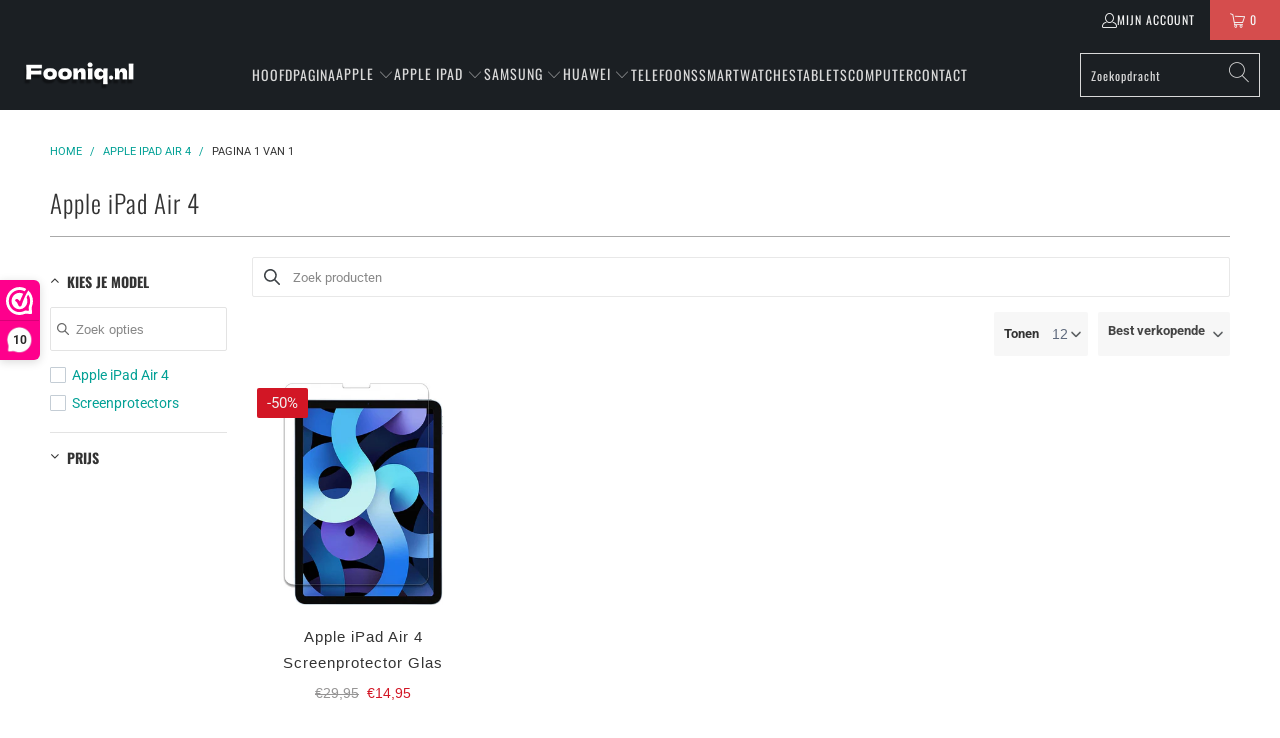

--- FILE ---
content_type: text/html; charset=utf-8
request_url: https://www.fooniq.nl/collections/apple-ipad-air-4-screenprotectors
body_size: 62441
content:


 <!DOCTYPE html>
<html class="no-js no-touch" lang="nl"> <head> <meta charset="utf-8"> <meta http-equiv="cleartype" content="on"> <meta name="robots" content="index,follow"> <!-- Mobile Specific Metas --> <meta name="HandheldFriendly" content="True"> <meta name="MobileOptimized" content="320"> <meta name="viewport" content="width=device-width,initial-scale=1"> <meta name="theme-color" content="#ffffff"> <title>
      Apple iPad Air 4 - Fooniq.nl</title> <meta name="description" content="- Fooniq.nl"/> <!-- Preconnect Domains --> <link rel="preconnect" href="https://fonts.shopifycdn.com" /> <link rel="preconnect" href="https://cdn.shopify.com" /> <link rel="preconnect" href="https://v.shopify.com" /> <link rel="preconnect" href="https://cdn.shopifycloud.com" /> <link rel="preconnect" href="https://monorail-edge.shopifysvc.com"> <!-- fallback for browsers that don't support preconnect --> <link rel="dns-prefetch" href="https://fonts.shopifycdn.com" /> <link rel="dns-prefetch" href="https://cdn.shopify.com" /> <link rel="dns-prefetch" href="https://v.shopify.com" /> <link rel="dns-prefetch" href="https://cdn.shopifycloud.com" /> <link rel="dns-prefetch" href="https://monorail-edge.shopifysvc.com"> <!-- Preload Assets --> <link rel="preload" href="//www.fooniq.nl/cdn/shop/t/15/assets/fancybox.css?v=19278034316635137701654253146" as="style"> <link rel="preload" href="//www.fooniq.nl/cdn/shop/t/15/assets/styles.css?v=55756405033406674151764449677" as="style"> <link rel="preload" href="//www.fooniq.nl/cdn/shop/t/15/assets/jquery.min.js?v=81049236547974671631653488357" as="script"> <link rel="preload" href="//www.fooniq.nl/cdn/shop/t/15/assets/vendors.js?v=51772124549495699811653488364" as="script"> <link rel="preload" href="//www.fooniq.nl/cdn/shop/t/15/assets/sections.js?v=44928575743550098301653488377" as="script"> <link rel="preload" href="//www.fooniq.nl/cdn/shop/t/15/assets/utilities.js?v=46946557764813106181653556937" as="script"> <link rel="preload" href="//www.fooniq.nl/cdn/shop/t/15/assets/app.js?v=162882354372697959611653488377" as="script"> <!-- Stylesheet for Fancybox library --> <link href="//www.fooniq.nl/cdn/shop/t/15/assets/fancybox.css?v=19278034316635137701654253146" rel="stylesheet" type="text/css" media="all" /> <!-- Stylesheets for Turbo --> <link href="//www.fooniq.nl/cdn/shop/t/15/assets/styles.css?v=55756405033406674151764449677" rel="stylesheet" type="text/css" media="all" /> <script>
      window.lazySizesConfig = window.lazySizesConfig || {};

      lazySizesConfig.expand = 300;
      lazySizesConfig.loadHidden = false;

      /*! lazysizes - v5.2.2 - bgset plugin */
      !function(e,t){var a=function(){t(e.lazySizes),e.removeEventListener("lazyunveilread",a,!0)};t=t.bind(null,e,e.document),"object"==typeof module&&module.exports?t(require("lazysizes")):"function"==typeof define&&define.amd?define(["lazysizes"],t):e.lazySizes?a():e.addEventListener("lazyunveilread",a,!0)}(window,function(e,z,g){"use strict";var c,y,b,f,i,s,n,v,m;e.addEventListener&&(c=g.cfg,y=/\s+/g,b=/\s*\|\s+|\s+\|\s*/g,f=/^(.+?)(?:\s+\[\s*(.+?)\s*\])(?:\s+\[\s*(.+?)\s*\])?$/,i=/^\s*\(*\s*type\s*:\s*(.+?)\s*\)*\s*$/,s=/\(|\)|'/,n={contain:1,cover:1},v=function(e,t){var a;t&&((a=t.match(i))&&a[1]?e.setAttribute("type",a[1]):e.setAttribute("media",c.customMedia[t]||t))},m=function(e){var t,a,i,r;e.target._lazybgset&&(a=(t=e.target)._lazybgset,(i=t.currentSrc||t.src)&&((r=g.fire(a,"bgsetproxy",{src:i,useSrc:s.test(i)?JSON.stringify(i):i})).defaultPrevented||(a.style.backgroundImage="url("+r.detail.useSrc+")")),t._lazybgsetLoading&&(g.fire(a,"_lazyloaded",{},!1,!0),delete t._lazybgsetLoading))},addEventListener("lazybeforeunveil",function(e){var t,a,i,r,s,n,l,d,o,u;!e.defaultPrevented&&(t=e.target.getAttribute("data-bgset"))&&(o=e.target,(u=z.createElement("img")).alt="",u._lazybgsetLoading=!0,e.detail.firesLoad=!0,a=t,i=o,r=u,s=z.createElement("picture"),n=i.getAttribute(c.sizesAttr),l=i.getAttribute("data-ratio"),d=i.getAttribute("data-optimumx"),i._lazybgset&&i._lazybgset.parentNode==i&&i.removeChild(i._lazybgset),Object.defineProperty(r,"_lazybgset",{value:i,writable:!0}),Object.defineProperty(i,"_lazybgset",{value:s,writable:!0}),a=a.replace(y," ").split(b),s.style.display="none",r.className=c.lazyClass,1!=a.length||n||(n="auto"),a.forEach(function(e){var t,a=z.createElement("source");n&&"auto"!=n&&a.setAttribute("sizes",n),(t=e.match(f))?(a.setAttribute(c.srcsetAttr,t[1]),v(a,t[2]),v(a,t[3])):a.setAttribute(c.srcsetAttr,e),s.appendChild(a)}),n&&(r.setAttribute(c.sizesAttr,n),i.removeAttribute(c.sizesAttr),i.removeAttribute("sizes")),d&&r.setAttribute("data-optimumx",d),l&&r.setAttribute("data-ratio",l),s.appendChild(r),i.appendChild(s),setTimeout(function(){g.loader.unveil(u),g.rAF(function(){g.fire(u,"_lazyloaded",{},!0,!0),u.complete&&m({target:u})})}))}),z.addEventListener("load",m,!0),e.addEventListener("lazybeforesizes",function(e){var t,a,i,r;e.detail.instance==g&&e.target._lazybgset&&e.detail.dataAttr&&(t=e.target._lazybgset,i=t,r=(getComputedStyle(i)||{getPropertyValue:function(){}}).getPropertyValue("background-size"),!n[r]&&n[i.style.backgroundSize]&&(r=i.style.backgroundSize),n[a=r]&&(e.target._lazysizesParentFit=a,g.rAF(function(){e.target.setAttribute("data-parent-fit",a),e.target._lazysizesParentFit&&delete e.target._lazysizesParentFit})))},!0),z.documentElement.addEventListener("lazybeforesizes",function(e){var t,a;!e.defaultPrevented&&e.target._lazybgset&&e.detail.instance==g&&(e.detail.width=(t=e.target._lazybgset,a=g.gW(t,t.parentNode),(!t._lazysizesWidth||a>t._lazysizesWidth)&&(t._lazysizesWidth=a),t._lazysizesWidth))}))});

      /*! lazysizes - v5.2.2 */
      !function(e){var t=function(u,D,f){"use strict";var k,H;if(function(){var e;var t={lazyClass:"lazyload",loadedClass:"lazyloaded",loadingClass:"lazyloading",preloadClass:"lazypreload",errorClass:"lazyerror",autosizesClass:"lazyautosizes",srcAttr:"data-src",srcsetAttr:"data-srcset",sizesAttr:"data-sizes",minSize:40,customMedia:{},init:true,expFactor:1.5,hFac:.8,loadMode:2,loadHidden:true,ricTimeout:0,throttleDelay:125};H=u.lazySizesConfig||u.lazysizesConfig||{};for(e in t){if(!(e in H)){H[e]=t[e]}}}(),!D||!D.getElementsByClassName){return{init:function(){},cfg:H,noSupport:true}}var O=D.documentElement,a=u.HTMLPictureElement,P="addEventListener",$="getAttribute",q=u[P].bind(u),I=u.setTimeout,U=u.requestAnimationFrame||I,l=u.requestIdleCallback,j=/^picture$/i,r=["load","error","lazyincluded","_lazyloaded"],i={},G=Array.prototype.forEach,J=function(e,t){if(!i[t]){i[t]=new RegExp("(\\s|^)"+t+"(\\s|$)")}return i[t].test(e[$]("class")||"")&&i[t]},K=function(e,t){if(!J(e,t)){e.setAttribute("class",(e[$]("class")||"").trim()+" "+t)}},Q=function(e,t){var i;if(i=J(e,t)){e.setAttribute("class",(e[$]("class")||"").replace(i," "))}},V=function(t,i,e){var a=e?P:"removeEventListener";if(e){V(t,i)}r.forEach(function(e){t[a](e,i)})},X=function(e,t,i,a,r){var n=D.createEvent("Event");if(!i){i={}}i.instance=k;n.initEvent(t,!a,!r);n.detail=i;e.dispatchEvent(n);return n},Y=function(e,t){var i;if(!a&&(i=u.picturefill||H.pf)){if(t&&t.src&&!e[$]("srcset")){e.setAttribute("srcset",t.src)}i({reevaluate:true,elements:[e]})}else if(t&&t.src){e.src=t.src}},Z=function(e,t){return(getComputedStyle(e,null)||{})[t]},s=function(e,t,i){i=i||e.offsetWidth;while(i<H.minSize&&t&&!e._lazysizesWidth){i=t.offsetWidth;t=t.parentNode}return i},ee=function(){var i,a;var t=[];var r=[];var n=t;var s=function(){var e=n;n=t.length?r:t;i=true;a=false;while(e.length){e.shift()()}i=false};var e=function(e,t){if(i&&!t){e.apply(this,arguments)}else{n.push(e);if(!a){a=true;(D.hidden?I:U)(s)}}};e._lsFlush=s;return e}(),te=function(i,e){return e?function(){ee(i)}:function(){var e=this;var t=arguments;ee(function(){i.apply(e,t)})}},ie=function(e){var i;var a=0;var r=H.throttleDelay;var n=H.ricTimeout;var t=function(){i=false;a=f.now();e()};var s=l&&n>49?function(){l(t,{timeout:n});if(n!==H.ricTimeout){n=H.ricTimeout}}:te(function(){I(t)},true);return function(e){var t;if(e=e===true){n=33}if(i){return}i=true;t=r-(f.now()-a);if(t<0){t=0}if(e||t<9){s()}else{I(s,t)}}},ae=function(e){var t,i;var a=99;var r=function(){t=null;e()};var n=function(){var e=f.now()-i;if(e<a){I(n,a-e)}else{(l||r)(r)}};return function(){i=f.now();if(!t){t=I(n,a)}}},e=function(){var v,m,c,h,e;var y,z,g,p,C,b,A;var n=/^img$/i;var d=/^iframe$/i;var E="onscroll"in u&&!/(gle|ing)bot/.test(navigator.userAgent);var _=0;var w=0;var N=0;var M=-1;var x=function(e){N--;if(!e||N<0||!e.target){N=0}};var W=function(e){if(A==null){A=Z(D.body,"visibility")=="hidden"}return A||!(Z(e.parentNode,"visibility")=="hidden"&&Z(e,"visibility")=="hidden")};var S=function(e,t){var i;var a=e;var r=W(e);g-=t;b+=t;p-=t;C+=t;while(r&&(a=a.offsetParent)&&a!=D.body&&a!=O){r=(Z(a,"opacity")||1)>0;if(r&&Z(a,"overflow")!="visible"){i=a.getBoundingClientRect();r=C>i.left&&p<i.right&&b>i.top-1&&g<i.bottom+1}}return r};var t=function(){var e,t,i,a,r,n,s,l,o,u,f,c;var d=k.elements;if((h=H.loadMode)&&N<8&&(e=d.length)){t=0;M++;for(;t<e;t++){if(!d[t]||d[t]._lazyRace){continue}if(!E||k.prematureUnveil&&k.prematureUnveil(d[t])){R(d[t]);continue}if(!(l=d[t][$]("data-expand"))||!(n=l*1)){n=w}if(!u){u=!H.expand||H.expand<1?O.clientHeight>500&&O.clientWidth>500?500:370:H.expand;k._defEx=u;f=u*H.expFactor;c=H.hFac;A=null;if(w<f&&N<1&&M>2&&h>2&&!D.hidden){w=f;M=0}else if(h>1&&M>1&&N<6){w=u}else{w=_}}if(o!==n){y=innerWidth+n*c;z=innerHeight+n;s=n*-1;o=n}i=d[t].getBoundingClientRect();if((b=i.bottom)>=s&&(g=i.top)<=z&&(C=i.right)>=s*c&&(p=i.left)<=y&&(b||C||p||g)&&(H.loadHidden||W(d[t]))&&(m&&N<3&&!l&&(h<3||M<4)||S(d[t],n))){R(d[t]);r=true;if(N>9){break}}else if(!r&&m&&!a&&N<4&&M<4&&h>2&&(v[0]||H.preloadAfterLoad)&&(v[0]||!l&&(b||C||p||g||d[t][$](H.sizesAttr)!="auto"))){a=v[0]||d[t]}}if(a&&!r){R(a)}}};var i=ie(t);var B=function(e){var t=e.target;if(t._lazyCache){delete t._lazyCache;return}x(e);K(t,H.loadedClass);Q(t,H.loadingClass);V(t,L);X(t,"lazyloaded")};var a=te(B);var L=function(e){a({target:e.target})};var T=function(t,i){try{t.contentWindow.location.replace(i)}catch(e){t.src=i}};var F=function(e){var t;var i=e[$](H.srcsetAttr);if(t=H.customMedia[e[$]("data-media")||e[$]("media")]){e.setAttribute("media",t)}if(i){e.setAttribute("srcset",i)}};var s=te(function(t,e,i,a,r){var n,s,l,o,u,f;if(!(u=X(t,"lazybeforeunveil",e)).defaultPrevented){if(a){if(i){K(t,H.autosizesClass)}else{t.setAttribute("sizes",a)}}s=t[$](H.srcsetAttr);n=t[$](H.srcAttr);if(r){l=t.parentNode;o=l&&j.test(l.nodeName||"")}f=e.firesLoad||"src"in t&&(s||n||o);u={target:t};K(t,H.loadingClass);if(f){clearTimeout(c);c=I(x,2500);V(t,L,true)}if(o){G.call(l.getElementsByTagName("source"),F)}if(s){t.setAttribute("srcset",s)}else if(n&&!o){if(d.test(t.nodeName)){T(t,n)}else{t.src=n}}if(r&&(s||o)){Y(t,{src:n})}}if(t._lazyRace){delete t._lazyRace}Q(t,H.lazyClass);ee(function(){var e=t.complete&&t.naturalWidth>1;if(!f||e){if(e){K(t,"ls-is-cached")}B(u);t._lazyCache=true;I(function(){if("_lazyCache"in t){delete t._lazyCache}},9)}if(t.loading=="lazy"){N--}},true)});var R=function(e){if(e._lazyRace){return}var t;var i=n.test(e.nodeName);var a=i&&(e[$](H.sizesAttr)||e[$]("sizes"));var r=a=="auto";if((r||!m)&&i&&(e[$]("src")||e.srcset)&&!e.complete&&!J(e,H.errorClass)&&J(e,H.lazyClass)){return}t=X(e,"lazyunveilread").detail;if(r){re.updateElem(e,true,e.offsetWidth)}e._lazyRace=true;N++;s(e,t,r,a,i)};var r=ae(function(){H.loadMode=3;i()});var l=function(){if(H.loadMode==3){H.loadMode=2}r()};var o=function(){if(m){return}if(f.now()-e<999){I(o,999);return}m=true;H.loadMode=3;i();q("scroll",l,true)};return{_:function(){e=f.now();k.elements=D.getElementsByClassName(H.lazyClass);v=D.getElementsByClassName(H.lazyClass+" "+H.preloadClass);q("scroll",i,true);q("resize",i,true);q("pageshow",function(e){if(e.persisted){var t=D.querySelectorAll("."+H.loadingClass);if(t.length&&t.forEach){U(function(){t.forEach(function(e){if(e.complete){R(e)}})})}}});if(u.MutationObserver){new MutationObserver(i).observe(O,{childList:true,subtree:true,attributes:true})}else{O[P]("DOMNodeInserted",i,true);O[P]("DOMAttrModified",i,true);setInterval(i,999)}q("hashchange",i,true);["focus","mouseover","click","load","transitionend","animationend"].forEach(function(e){D[P](e,i,true)});if(/d$|^c/.test(D.readyState)){o()}else{q("load",o);D[P]("DOMContentLoaded",i);I(o,2e4)}if(k.elements.length){t();ee._lsFlush()}else{i()}},checkElems:i,unveil:R,_aLSL:l}}(),re=function(){var i;var n=te(function(e,t,i,a){var r,n,s;e._lazysizesWidth=a;a+="px";e.setAttribute("sizes",a);if(j.test(t.nodeName||"")){r=t.getElementsByTagName("source");for(n=0,s=r.length;n<s;n++){r[n].setAttribute("sizes",a)}}if(!i.detail.dataAttr){Y(e,i.detail)}});var a=function(e,t,i){var a;var r=e.parentNode;if(r){i=s(e,r,i);a=X(e,"lazybeforesizes",{width:i,dataAttr:!!t});if(!a.defaultPrevented){i=a.detail.width;if(i&&i!==e._lazysizesWidth){n(e,r,a,i)}}}};var e=function(){var e;var t=i.length;if(t){e=0;for(;e<t;e++){a(i[e])}}};var t=ae(e);return{_:function(){i=D.getElementsByClassName(H.autosizesClass);q("resize",t)},checkElems:t,updateElem:a}}(),t=function(){if(!t.i&&D.getElementsByClassName){t.i=true;re._();e._()}};return I(function(){H.init&&t()}),k={cfg:H,autoSizer:re,loader:e,init:t,uP:Y,aC:K,rC:Q,hC:J,fire:X,gW:s,rAF:ee}}(e,e.document,Date);e.lazySizes=t,"object"==typeof module&&module.exports&&(module.exports=t)}("undefined"!=typeof window?window:{});</script> <!-- Icons --> <link rel="shortcut icon" type="image/x-icon" href="//www.fooniq.nl/cdn/shop/files/Fooniq_2_180x180.png?v=1675776423"> <link rel="apple-touch-icon" href="//www.fooniq.nl/cdn/shop/files/Fooniq_2_180x180.png?v=1675776423"/> <link rel="apple-touch-icon" sizes="57x57" href="//www.fooniq.nl/cdn/shop/files/Fooniq_2_57x57.png?v=1675776423"/> <link rel="apple-touch-icon" sizes="60x60" href="//www.fooniq.nl/cdn/shop/files/Fooniq_2_60x60.png?v=1675776423"/> <link rel="apple-touch-icon" sizes="72x72" href="//www.fooniq.nl/cdn/shop/files/Fooniq_2_72x72.png?v=1675776423"/> <link rel="apple-touch-icon" sizes="76x76" href="//www.fooniq.nl/cdn/shop/files/Fooniq_2_76x76.png?v=1675776423"/> <link rel="apple-touch-icon" sizes="114x114" href="//www.fooniq.nl/cdn/shop/files/Fooniq_2_114x114.png?v=1675776423"/> <link rel="apple-touch-icon" sizes="180x180" href="//www.fooniq.nl/cdn/shop/files/Fooniq_2_180x180.png?v=1675776423"/> <link rel="apple-touch-icon" sizes="228x228" href="//www.fooniq.nl/cdn/shop/files/Fooniq_2_228x228.png?v=1675776423"/> <link rel="canonical" href="https://www.fooniq.nl/collections/apple-ipad-air-4-screenprotectors"/> <script src="//www.fooniq.nl/cdn/shop/t/15/assets/jquery.min.js?v=81049236547974671631653488357" defer></script> <script type="text/javascript" src="/services/javascripts/currencies.js" data-no-instant></script> <script>
      window.PXUTheme = window.PXUTheme || {};
      window.PXUTheme.version = '7.1.1';
      window.PXUTheme.name = 'Turbo';</script>
    


    
<template id="price-ui"><span class="price " data-price></span><span class="compare-at-price" data-compare-at-price></span><span class="unit-pricing" data-unit-pricing></span></template> <template id="price-ui-badge"><div class="price-ui-badge__sticker price-ui-badge__sticker--"> <span class="price-ui-badge__sticker-text" data-badge></span></div></template> <template id="price-ui__price"><span class="money" data-price></span></template> <template id="price-ui__price-range"><span class="price-min" data-price-min><span class="money" data-price></span></span> - <span class="price-max" data-price-max><span class="money" data-price></span></span></template> <template id="price-ui__unit-pricing"><span class="unit-quantity" data-unit-quantity></span> | <span class="unit-price" data-unit-price><span class="money" data-price></span></span> / <span class="unit-measurement" data-unit-measurement></span></template> <template id="price-ui-badge__percent-savings-range">Bespaar tot <span data-price-percent></span>%</template> <template id="price-ui-badge__percent-savings">Bespaar <span data-price-percent></span>%</template> <template id="price-ui-badge__price-savings-range">Bespaar tot <span class="money" data-price></span></template> <template id="price-ui-badge__price-savings">Bespaar <span class="money" data-price></span></template> <template id="price-ui-badge__on-sale">Uitverkoop</template> <template id="price-ui-badge__sold-out">Uitverkocht</template> <template id="price-ui-badge__in-stock">Op voorraad</template> <script>
      
window.PXUTheme = window.PXUTheme || {};


window.PXUTheme.theme_settings = {};
window.PXUTheme.currency = {};
window.PXUTheme.routes = window.PXUTheme.routes || {};


window.PXUTheme.theme_settings.display_tos_checkbox = true;
window.PXUTheme.theme_settings.go_to_checkout = false;
window.PXUTheme.theme_settings.cart_action = "ajax";
window.PXUTheme.theme_settings.cart_shipping_calculator = true;


window.PXUTheme.theme_settings.collection_swatches = false;
window.PXUTheme.theme_settings.collection_secondary_image = false;


window.PXUTheme.currency.show_multiple_currencies = false;
window.PXUTheme.currency.shop_currency = "EUR";
window.PXUTheme.currency.default_currency = "EUR";
window.PXUTheme.currency.display_format = "money_format";
window.PXUTheme.currency.money_format = "€{{amount_with_comma_separator}}";
window.PXUTheme.currency.money_format_no_currency = "€{{amount_with_comma_separator}}";
window.PXUTheme.currency.money_format_currency = "€{{amount_with_comma_separator}} EUR";
window.PXUTheme.currency.native_multi_currency = false;
window.PXUTheme.currency.iso_code = "EUR";
window.PXUTheme.currency.symbol = "€";


window.PXUTheme.theme_settings.display_inventory_left = false;
window.PXUTheme.theme_settings.inventory_threshold = 10;
window.PXUTheme.theme_settings.limit_quantity = false;


window.PXUTheme.theme_settings.menu_position = null;


window.PXUTheme.theme_settings.newsletter_popup = false;
window.PXUTheme.theme_settings.newsletter_popup_days = "0";
window.PXUTheme.theme_settings.newsletter_popup_mobile = false;
window.PXUTheme.theme_settings.newsletter_popup_seconds = 0;


window.PXUTheme.theme_settings.pagination_type = "basic_pagination";


window.PXUTheme.theme_settings.enable_shopify_collection_badges = false;
window.PXUTheme.theme_settings.quick_shop_thumbnail_position = null;
window.PXUTheme.theme_settings.product_form_style = "select";
window.PXUTheme.theme_settings.sale_banner_enabled = false;
window.PXUTheme.theme_settings.display_savings = true;
window.PXUTheme.theme_settings.display_sold_out_price = false;
window.PXUTheme.theme_settings.sold_out_text = "Uitverkocht";
window.PXUTheme.theme_settings.free_text = "Free";
window.PXUTheme.theme_settings.video_looping = null;
window.PXUTheme.theme_settings.quick_shop_style = "popup";
window.PXUTheme.theme_settings.hover_enabled = false;


window.PXUTheme.routes.cart_url = "/cart";
window.PXUTheme.routes.root_url = "/";
window.PXUTheme.routes.search_url = "/search";
window.PXUTheme.routes.all_products_collection_url = "/collections/all";


window.PXUTheme.theme_settings.image_loading_style = "blur-up";


window.PXUTheme.theme_settings.search_option = "product";
window.PXUTheme.theme_settings.search_items_to_display = 5;
window.PXUTheme.theme_settings.enable_autocomplete = true;


window.PXUTheme.theme_settings.page_dots_enabled = false;
window.PXUTheme.theme_settings.slideshow_arrow_size = "light";


window.PXUTheme.theme_settings.quick_shop_enabled = false;


window.PXUTheme.translation = {};


window.PXUTheme.translation.agree_to_terms_warning = "U moet akkoord gaan met de algemene voorwaarden om af te rekenen.";
window.PXUTheme.translation.one_item_left = "Artikel over";
window.PXUTheme.translation.items_left_text = "Artikelen over";
window.PXUTheme.translation.cart_savings_text = "Totale besparingen";
window.PXUTheme.translation.cart_discount_text = "Korting";
window.PXUTheme.translation.cart_subtotal_text = "Subtotaal";
window.PXUTheme.translation.cart_remove_text = "Verwijder";
window.PXUTheme.translation.cart_free_text = "Gratis";


window.PXUTheme.translation.newsletter_success_text = "Bedankt voor uw deelname aan onze nieuwsbrief!";


window.PXUTheme.translation.notify_email = "Vul je e-mailadres in...";
window.PXUTheme.translation.notify_email_value = "Translation missing: nl.contact.fields.email";
window.PXUTheme.translation.notify_email_send = "Verzenden";
window.PXUTheme.translation.notify_message_first = "Laat het me weten wanneer";
window.PXUTheme.translation.notify_message_last = "Wordt beschikbaar -";
window.PXUTheme.translation.notify_success_text = "Bedankt! We laten je weten wanneer dit product beschikbaar is!";


window.PXUTheme.translation.add_to_cart = "In Mijn Winkelwagen";
window.PXUTheme.translation.coming_soon_text = "Komt binnenkort";
window.PXUTheme.translation.sold_out_text = "Uitverkocht";
window.PXUTheme.translation.sale_text = "Uitverkoop";
window.PXUTheme.translation.savings_text = "Je bespaart";
window.PXUTheme.translation.from_text = "van";
window.PXUTheme.translation.new_text = "Nieuw";
window.PXUTheme.translation.pre_order_text = "Voorafgaande bestelling";
window.PXUTheme.translation.unavailable_text = "Niet beschikbaar";


window.PXUTheme.translation.all_results = "Bekijk alle resultaten";
window.PXUTheme.translation.no_results = "Sorry, geen resultaten!";


window.PXUTheme.media_queries = {};
window.PXUTheme.media_queries.small = window.matchMedia( "(max-width: 480px)" );
window.PXUTheme.media_queries.medium = window.matchMedia( "(max-width: 798px)" );
window.PXUTheme.media_queries.large = window.matchMedia( "(min-width: 799px)" );
window.PXUTheme.media_queries.larger = window.matchMedia( "(min-width: 960px)" );
window.PXUTheme.media_queries.xlarge = window.matchMedia( "(min-width: 1200px)" );
window.PXUTheme.media_queries.ie10 = window.matchMedia( "all and (-ms-high-contrast: none), (-ms-high-contrast: active)" );
window.PXUTheme.media_queries.tablet = window.matchMedia( "only screen and (min-width: 799px) and (max-width: 1024px)" );</script> <script src="//www.fooniq.nl/cdn/shop/t/15/assets/vendors.js?v=51772124549495699811653488364" defer></script> <script src="//www.fooniq.nl/cdn/shop/t/15/assets/sections.js?v=44928575743550098301653488377" defer></script> <script src="//www.fooniq.nl/cdn/shop/t/15/assets/utilities.js?v=46946557764813106181653556937" defer></script> <script src="//www.fooniq.nl/cdn/shop/t/15/assets/app.js?v=162882354372697959611653488377" defer></script> <script src="//www.fooniq.nl/cdn/shop/t/15/assets/instantclick.min.js?v=20092422000980684151653488356" data-no-instant defer></script> <script data-no-instant>
        window.addEventListener('DOMContentLoaded', function() {

          function inIframe() {
            try {
              return window.self !== window.top;
            } catch (e) {
              return true;
            }
          }

          if (!inIframe()){
            InstantClick.on('change', function() {

              $('head script[src*="shopify"]').each(function() {
                var script = document.createElement('script');
                script.type = 'text/javascript';
                script.src = $(this).attr('src');

                $('body').append(script);
              });

              $('body').removeClass('fancybox-active');
              $.fancybox.destroy();

              InstantClick.init();

            });
          }
        });</script> <script></script> <style>.spf-filter-loading #gf-products > *:not(.spf-product--skeleton){visibility: hidden; opacity: 0}</style>
<script>
  document.getElementsByTagName('html')[0].classList.add('spf-filter-loading');
  window.addEventListener("globoFilterRenderCompleted",function(e){document.getElementsByTagName('html')[0].classList.remove('spf-filter-loading')})
  window.sortByRelevance = false;
  window.moneyFormat = "€{{amount_with_comma_separator}}";
  window.GloboMoneyFormat = "€{{amount_with_comma_separator}}";
  window.GloboMoneyWithCurrencyFormat = "€{{amount_with_comma_separator}} EUR";
  window.filterPriceRate = 1;
  window.filterPriceAdjustment = 1;

  window.shopCurrency = "EUR";
  window.currentCurrency = "EUR";

  window.isMultiCurrency = false;
  window.assetsUrl = '//www.fooniq.nl/cdn/shop/t/15/assets/';
  window.filesUrl = '//www.fooniq.nl/cdn/shop/files/';
  var page_id = 267331371091;
  var GloboFilterConfig = {
    api: {
      filterUrl: "https://filter-eu.globosoftware.net/filter",
      searchUrl: "https://filter-eu.globosoftware.net/search",
      url: "https://filter-eu.globosoftware.net",
    },
    shop: {
      name: "Fooniq.nl",
      url: "https://www.fooniq.nl",
      domain: "fooniq-nl.myshopify.com",
      is_multicurrency: false,
      currency: "EUR",
      cur_currency: "EUR",
      cur_locale: "nl",
      locale: "nl",
      root_url: "",
      country_code: "NL",
      product_image: {width: 800, height: 800},
      no_image_url: "https://cdn.shopify.com/s/images/themes/product-1.png",
      themeStoreId: 0,
      swatches:  [],
      newUrlStruct: true,
      translation: {"default":{"search":{"suggestions":"Suggestions","collections":"Collections","pages":"Pages","product":"Product","products":"Products","view_all":"Search for","view_all_products":"View all products","not_found":"Sorry, nothing found for","product_not_found":"No products were found","no_result_keywords_suggestions_title":"Popular searches","no_result_products_suggestions_title":"However, You may like","zero_character_keywords_suggestions_title":"Suggestions","zero_character_popular_searches_title":"Popular searches","zero_character_products_suggestions_title":"Trending products"},"form":{"title":"Search Products","submit":"Search"},"filter":{"filter_by":"Filter By","clear_all":"Clear All","view":"View","clear":"Clear","in_stock":"In Stock","out_of_stock":"Out of Stock","ready_to_ship":"Ready to ship","search":"Search options"},"sort":{"sort_by":"Sort By","manually":"Featured","availability_in_stock_first":"Availability","relevance":"Relevance","best_selling":"Best Selling","alphabetically_a_z":"Alphabetically, A-Z","alphabetically_z_a":"Alphabetically, Z-A","price_low_to_high":"Price, low to high","price_high_to_low":"Price, high to low","date_new_to_old":"Date, new to old","date_old_to_new":"Date, old to new","sale_off":"% Sale off","mf-my_fields-materiaal-ascending":"Metafield materiaal ascending","mf-my_fields-materiaal-descending":"Metafield materiaal descending","mf-my_fields-merk-ascending":"Metafield merk ascending","mf-my_fields-merk-descending":"Metafield merk descending","mf-my_fields-type-ascending":"Metafield type ascending","mf-my_fields-type-descending":"Metafield type descending","mf-my_fields-ampere-ascending":"Metafield ampere ascending","mf-my_fields-ampere-descending":"Metafield ampere descending","mf-my_fields-lengte1-ascending":"Metafield lengte ascending","mf-my_fields-lengte1-descending":"Metafield lengte descending","mf-my_fields-model-ascending":"Metafield model ascending","mf-my_fields-model-descending":"Metafield model descending","mf-my_fields-draadloos-ascending":"Metafield draadloos ascending","mf-my_fields-draadloos-descending":"Metafield draadloos descending","mf-my_fields-kleur-ascending":"Metafield kleur ascending","mf-my_fields-kleur-descending":"Metafield kleur descending","mf-my_fields-model_case-ascending":"Metafield soort hoesje ascending","mf-my_fields-model_case-descending":"Metafield soort hoesje descending","mf-my_fields-toestelmerk-ascending":"Metafield toestelmerk ascending","mf-my_fields-toestelmerk-descending":"Metafield toestelmerk descending","mf-my_fields-type_usb_aansluiting-ascending":"Metafield type usb-aansluiting ascending","mf-my_fields-type_usb_aansluiting-descending":"Metafield type usb-aansluiting descending","mf-my_fields-geheugen-ascending":"Metafield totale opslagcapaciteit ascending","mf-my_fields-geheugen-descending":"Metafield totale opslagcapaciteit descending","mf-my_fields-maximale_leessnelheid-ascending":"Metafield maximale leessnelheid ascending","mf-my_fields-maximale_leessnelheid-descending":"Metafield maximale leessnelheid descending","mf-my_fields-maximale_schrijfsnelheid-ascending":"Metafield maximale schrijfsnelheid ascending","mf-my_fields-maximale_schrijfsnelheid-descending":"Metafield maximale schrijfsnelheid descending","mf-my_fields-versie_sd_geheugenkaart-ascending":"Metafield versie sd-geheugenkaart ascending","mf-my_fields-versie_sd_geheugenkaart-descending":"Metafield versie sd-geheugenkaart descending","mf-my_fields-type_geheugenkaart-ascending":"Metafield type geheugenkaart ascending","mf-my_fields-type_geheugenkaart-descending":"Metafield type geheugenkaart descending","mf-my_fields-totale_opslagcapaciteit-ascending":"Metafield totale opslagcapaciteit ascending","mf-my_fields-totale_opslagcapaciteit-descending":"Metafield totale opslagcapaciteit descending","mf-my_fields-usb_versie-ascending":"Metafield usb versie ascending","mf-my_fields-usb_versie-descending":"Metafield usb versie descending","mf-my_fields-soort_opladers-ascending":"Metafield kies je oplader ascending","mf-my_fields-soort_opladers-descending":"Metafield kies je oplader descending","mf-my_fields-soort_opladers1-ascending":"Metafield kies je opladers ascending","mf-my_fields-soort_opladers1-descending":"Metafield kies je opladers descending","mf-my_fields-accucapaciteit-ascending":"Metafield accucapaciteit ascending","mf-my_fields-accucapaciteit-descending":"Metafield accucapaciteit descending","mf-my_fields-type_stroomvoorziening-ascending":"Metafield type stroomvoorziening ascending","mf-my_fields-type_stroomvoorziening-descending":"Metafield type stroomvoorziening descending","mf-my_fields-type_verbinding-ascending":"Metafield type verbinding ascending","mf-my_fields-type_verbinding-descending":"Metafield type verbinding descending"},"product":{"add_to_cart":"Add to cart","unavailable":"Unavailable","sold_out":"Sold out","sale":"Sale","load_more":"Load more","limit":"Show","search":"Search products","no_results":"Sorry, there are no products in this collection"},"labels":{"479858":"Collectie","479859":"Merk","479860":"Product Type","479861":"Prijs","479862":"Percent Sale","479863":"Availability","479864":"Tag","479865":"Ready To Ship","479866":"Title","489391":"Kabellengte","489393":"Prijs","489394":"Adapter","489397":"Kleur","489398":"Merk","489412":"Kabellengte","489413":"Kleur","489414":"Prijs","489415":"Merk","489416":"Vermogen","489447":"Prijs","489448":"Kabellengte","489449":"Kleur","489450":"Kies Je Merk","489451":"Kies Je Aansluiting","489481":"Prijs","489484":"Merk","489485":"Materiaal","489503":"Kies Je Model","489584":"Draadloos","489682":"Prijs","489684":"Merk","489685":"Soort Hoesje","489686":"Kleur","489687":"Materiaal","489688":"Kies Je Model","489689":"Kies Je Toestelmerk","489690":"Kies Je Toestel","489698":"Toestelmerk","489724":"Soort Screenprotector","490066":"Kies Je Kabel","490837":"Prijs","490840":"Kleur","490842":"Merk","490844":"Model","490869":"Prijs","490887":"Kies Je Opslag","490889":"Kies Je Opslagcapaciteit","490890":"Merk","491195":"Type Aansluiting","491199":"Kies je oplader","491433":"Price","491890":"Price","492203":"Price","492222":"Merk","492223":"Kies Je Accucapaciteit","492243":"Prijs","492244":"Merk","492245":"Soort Hoesje","492246":"Kleur","492247":"Materiaal","492248":"Kies Je Model","492249":"Kies Je Tablet Hoesje","492299":"Prijs","492302":"Model","492303":"Merk","492304":"Kies Je Houder","492305":"Draadloos Opladen","492404":"Kabellengte","492410":"Prijs","492411":"Kies Je Speaker","492412":"Merk","492413":"Kleur","492555":"Prijs","492556":"Type Verbinding","492557":"Merk","492558":"Kleur","492559":"Kabellengte","492560":"Kies Je Platform","492582":"Kies Je Aansluiting"}},"nl":{"search":{"suggestions":"Suggesties","collections":"Collecties","pages":"Pagina's","product":"Product","products":"Producten","view_all":"Zoeken naar","view_all_products":"Bekijk alle producten","not_found":"Sorry, niets gevonden voor","product_not_found":"Er zijn geen producten gevonden","no_result_keywords_suggestions_title":"Populaire zoekopdrachten","no_result_products_suggestions_title":"Maar misschien vind je het leuk","zero_character_keywords_suggestions_title":"Suggesties","zero_character_popular_searches_title":"Populaire zoekopdrachten","zero_character_products_suggestions_title":"Trending producten"},"form":{"title":"Zoek producten","submit":"Zoekopdracht"},"filter":{"filter_by":"Filteren op","clear_all":"Wis alles","view":"Weergave","clear":"Clear","in_stock":"Op voorraad","out_of_stock":"Uitverkocht","ready_to_ship":"Klaar voor verzending","search":"Zoek opties"},"sort":{"sort_by":"Sorteer op","manually":"Aanbevolen","availability_in_stock_first":"Beschikbaarheid","relevance":"Relevantie","best_selling":"Best verkopende","alphabetically_a_z":"Alfabetisch, A-Z","alphabetically_z_a":"Alfabetisch, Z-A","price_low_to_high":"Prijs laag naar hoog","price_high_to_low":"Prijs, hoog naar laag","date_new_to_old":"Datum, nieuw naar oud","date_old_to_new":"Datum, oud naar nieuw","sale_off":"% Verkoop af","mf-my_fields-materiaal-ascending":"Metafield materiaal ascending","mf-my_fields-materiaal-descending":"Metafield materiaal descending","mf-my_fields-merk-ascending":"Metafield merk ascending","mf-my_fields-merk-descending":"Metafield merk descending","mf-my_fields-type-ascending":"Metafield type ascending","mf-my_fields-type-descending":"Metafield type descending","mf-my_fields-ampere-ascending":"Metafield ampere ascending","mf-my_fields-ampere-descending":"Metafield ampere descending","mf-my_fields-lengte1-ascending":"Metafield lengte ascending","mf-my_fields-lengte1-descending":"Metafield lengte descending","mf-my_fields-model-ascending":"Metafield model ascending","mf-my_fields-model-descending":"Metafield model descending","mf-my_fields-draadloos-ascending":"Metafield draadloos ascending","mf-my_fields-draadloos-descending":"Metafield draadloos descending","mf-my_fields-kleur-ascending":"Metafield kleur ascending","mf-my_fields-kleur-descending":"Metafield kleur descending","mf-my_fields-model_case-ascending":"Metafield soort hoesje ascending","mf-my_fields-model_case-descending":"Metafield soort hoesje descending","mf-my_fields-toestelmerk-ascending":"Metafield toestelmerk ascending","mf-my_fields-toestelmerk-descending":"Metafield toestelmerk descending","mf-my_fields-type_usb_aansluiting-ascending":"Metafield type usb-aansluiting ascending","mf-my_fields-type_usb_aansluiting-descending":"Metafield type usb-aansluiting descending","mf-my_fields-geheugen-ascending":"Metafield totale opslagcapaciteit ascending","mf-my_fields-geheugen-descending":"Metafield totale opslagcapaciteit descending","mf-my_fields-maximale_leessnelheid-ascending":"Metafield maximale leessnelheid ascending","mf-my_fields-maximale_leessnelheid-descending":"Metafield maximale leessnelheid descending","mf-my_fields-maximale_schrijfsnelheid-ascending":"Metafield maximale schrijfsnelheid ascending","mf-my_fields-maximale_schrijfsnelheid-descending":"Metafield maximale schrijfsnelheid descending","mf-my_fields-versie_sd_geheugenkaart-ascending":"Metafield versie sd-geheugenkaart ascending","mf-my_fields-versie_sd_geheugenkaart-descending":"Metafield versie sd-geheugenkaart descending","mf-my_fields-type_geheugenkaart-ascending":"Metafield type geheugenkaart ascending","mf-my_fields-type_geheugenkaart-descending":"Metafield type geheugenkaart descending","mf-my_fields-totale_opslagcapaciteit-ascending":"Metafield totale opslagcapaciteit ascending","mf-my_fields-totale_opslagcapaciteit-descending":"Metafield totale opslagcapaciteit descending","mf-my_fields-usb_versie-ascending":"Metafield usb versie ascending","mf-my_fields-usb_versie-descending":"Metafield usb versie descending","mf-my_fields-soort_opladers-ascending":"Metafield kies je oplader ascending","mf-my_fields-soort_opladers-descending":"Metafield kies je oplader descending","mf-my_fields-soort_opladers1-ascending":"Metafield kies je opladers ascending","mf-my_fields-soort_opladers1-descending":"Metafield kies je opladers descending","mf-my_fields-accucapaciteit-ascending":"Metafield accucapaciteit ascending","mf-my_fields-accucapaciteit-descending":"Metafield accucapaciteit descending","mf-my_fields-type_stroomvoorziening-ascending":"Metafield type stroomvoorziening ascending","mf-my_fields-type_stroomvoorziening-descending":"Metafield type stroomvoorziening descending","mf-my_fields-type_verbinding-ascending":"Metafield type verbinding ascending","mf-my_fields-type_verbinding-descending":"Metafield type verbinding descending"},"product":{"add_to_cart":"Kopen","unavailable":"Niet beschikbaar","sold_out":"Uitverkocht","sale":"Uitverkoop","load_more":"Meer laden","limit":"Tonen","search":"Zoek producten","no_results":"Sorry, er zijn geen producten in deze collectie"},"labels":{"479858":"Collectie","479859":"Merk","479860":"Product Type","479861":"Prijs","479862":"Percentage verkoop","479863":"Beschikbaarheid","479864":"Label","479865":"Klaar voor verzending","479866":"Titel","489391":"Kabellengte","489393":"Prijs","489394":"Adapter","489397":"Kleur","489398":"Merk","489412":"Kabellengte","489413":"Kleur","489414":"Prijs","489415":"Merk","489416":"Vermogen","489447":"Prijs","489448":"Kabellengte","489449":"Kleur","489450":"Kies Je Merk","489451":"Kies Je Aansluiting","489481":"Prijs","489484":"Merk","489485":"Materiaal","489503":"Kies Je Model","489584":"Draadloos","489682":"Prijs","489684":"Merk","489685":"Soort Hoesje","489686":"Kleur","489687":"Materiaal","489688":"Kies Je Model","489689":"Kies Je Toestelmerk","489690":"Kies Je Toestel","489698":"Toestelmerk","489724":"Soort Screenprotector","490066":"Kies Je Kabel","490837":"Prijs","490840":"Kleur","490842":"Merk","490844":"Model","490869":"Prijs","490887":"Kies Je Opslag","490889":"Kies Je Opslagcapaciteit","490890":"Merk","491195":"Type Aansluiting","491199":"Kies je oplader","491433":"Price","491890":"Price","492203":"Price","492222":"Merk","492223":"Kies Je Accucapaciteit","492243":"Prijs","492244":"Merk","492245":"Soort Hoesje","492246":"Kleur","492247":"Materiaal","492248":"Kies Je Model","492249":"Kies Je Tablet Hoesje","492299":"Prijs","492302":"Model","492303":"Merk","492304":"Kies Je Houder","492305":"Draadloos Opladen","492404":"Kabellengte","492410":"Prijs","492411":"Kies Je Speaker","492412":"Merk","492413":"Kleur","492555":"Prijs","492556":"Type Verbinding","492557":"Merk","492558":"Kleur","492559":"Kabellengte","492560":"Kies Je Platform","492582":"Kies Je Aansluiting"}}},
      redirects: [],
      images: ["favicon.png","password-page-background.jpg","select.png","select_light.png","soldout.png"],
      settings: {"performance":"ludicrous","image_loading_style":"blur-up","custom_scripts":"","logo_color":"#ffffff","regular_color":"#333333","headline_color":"#333333","headline_footer_text_color":"#ffffff","sub_footer_text_color":"#ffffff","sale_color":"#d54d4d","was_price_color":"#8c8b8b","product_hover_text_color":"#ffffff","promo_text_color":"#333333","shop_home_page_content_text_color":"#363636","newsletter_popup_color":"#363636","newsletter_section_color":"#000000","collection_filter_color":"#333333","top_bar_color":"#f4f4f4","top_bar_color_hover":"#03a196","nav_color":"#d9d9d9","nav_color_home":"#d9d9d9","nav_color_hover":"#ffffff","link_color":"#03a196","link_hover_color":"#03857c","sidebar_nav_color":"#363636","sidebar_nav_color_hover":"#03a196","sub_footer_link_color":"#ffffff","sub_footer_link_color_hover":"#ffffff","btn_color":"#000000","btn_hover_color":"#04736b","btn_text_color":"#ffffff","button_style":"square","read_more_style":"button","banner_button_color":"#ffffff","banner_color":"#ffffff","banner_background_color":"#1e1e1e","banner_placeholder_background_color":"#666666","swatch_style":"square","table_styles_enabled":true,"slideshow_arrow_size":"light","arrow_color":"#333333","slideshow_button_style":true,"slideshow_nav_buttons":false,"border_color":"#cccccc","headline_border_color":"#aaaaaa","headline_border":"1","divider_style":"solid","sub_footer_border_color":"#1b1f23","sale_banner_color":"#d54d4d","sold_out_banner_color":"#363636","new_banner_color":"#03a196","sticker_style":"square","search_section_color":"#000000","search_section_bg_color":"#cccccc","testimonial_color":"#ffffff","testimonial_bg_color":"#666666","featured_promotions_color":"#FFF","featured_promotions_color_hover":"#FFF","featured_promotions_background":"#000","featured_promotions_mobile_background":true,"modal_background_color":"#ffffff","modal_text_color":"#2b2e38","shop_bg_color":"#ffffff","repeat_bg":"repeat","bg_fixed":false,"bg_stretched":false,"top_bar_bg_color":"#1b1f23","top_bar_cart_bg_color":"#d54d4d","minicart_bg_color":"#ffffff","header_bg_color":"#1b1f23","header_background":true,"transparent_header":false,"promo_bg_color":"#f2f2f2","shop_home_page_content_bg_color":"#f6f7f9","featured_links_background":"#ffffff","product_hover_bg_color":"#000000","sub_footer_color":"#1b1f23","footer_bg":null,"footer_bg_stretched":false,"newsletter_popup_background_color":"#ffffff","newsletter_section_background_color":"#cccccc","password_page_text_color":"#333333","password_page_background_color":"#FFFFFF","logo__font":{"error":"json not allowed for this object"},"logo_font_style":"uppercase","logo_font_size":20,"top_bar_font_size":12,"top_bar_letter_spacing":1,"nav__font":{"error":"json not allowed for this object"},"nav_font_style":"uppercase","nav_font_size":14,"nav_letter_spacing":1,"nav_shadow":true,"button_weight":"normal","button_font_style":"uppercase","button_font_size":14,"mega_text_font_size":14,"mega_text_letter_spacing":1,"headline__font":{"error":"json not allowed for this object"},"headline_font_style":"none","headline_font_size":25,"headline_letter_spacing":1,"slideshow_headline__font":{"error":"json not allowed for this object"},"slideshow_headline_font_style":"none","slideshow_headline_size":56,"slideshow_headline_letter_spacing":1,"slideshow_headline_shadow":true,"slideshow_subtitle__font":{"error":"json not allowed for this object"},"slideshow_subtitle_font_style":"uppercase","slideshow_subtitle_size":18,"slideshow_subtitle_letter_spacing":1,"slideshow_shadow":false,"regular__font":{"error":"json not allowed for this object"},"regular_font_style":"none","regular_font_size":15,"footer_logo_font_size":20,"footer_heading_font_size":18,"footer_font_size":13,"mega_menu_1":false,"mega_menu_2":false,"mega_menu_3":false,"mega_menu_4":false,"mega_menu_5":false,"search_option":"product","enable_autocomplete":true,"search_to_display":5,"product_form_style":"select","show_dynamic_checkout_button":false,"display_product_quantity":true,"limit_quantity":false,"display_inventory_left":false,"inventory_threshold":10,"notify_me_form":true,"notify_me_richtext":"\u003cp\u003eLaat me weten wanneer dit product beschikbaar is:\u003c\/p\u003e","display_vendor":false,"collection_swatches":false,"show_star_ratings":true,"sale_banner_enabled":false,"thumbnail_hover_enabled":false,"mobile_products_per_row":"2","display_price":false,"sold_out_text":"Uitverkocht","free_price_text":"Free","pagination_type":"basic_pagination","collection_secondary_image":false,"align_height":true,"collection_height":210,"quick_shop_enabled":false,"quick_shop_style":"popup","cart_action":"ajax","show_lock_icon":false,"display_tos_checkbox":true,"tos_page":null,"go_to_checkout":false,"display_special_instructions":false,"display_savings":true,"cart_message":"","show_shipping_calculator":true,"shipping_calculator_default_country":"The Netherlands","currency_format":"money_format","show_multiple_currencies":false,"supported_currencies":"USD CAD AUD GBP EUR JPY","default_currency":"EUR","mailchimp_link":"","newsletter_popup":false,"newsletter_popup_close":false,"newsletter_popup_mobile":false,"newsletter_popup_form":false,"display_first_name":false,"display_last_name":false,"use_newsletter_border":false,"newsletter_bg":null,"image_crop":"none","newsletter_popup_image_align":"left","newsletter_popup_title":"Met vakantie","newsletter_popup_text":"\u003cp\u003e\u003cstrong\u003eBeste klanten, Wij zijn van 29-11-2025 t\/m 16-12-2025 met de vakantie, bestellingen zullen wij na onze vakantie periode verwerken en doorsturen. Bedankt voor de geduld en excuses voor het ongemak.\u003c\/strong\u003e\u003c\/p\u003e","newsletter_popup_text_align":"center","popup_button1":"","popup_button1_highlight":false,"popup_button2":"","popup_button2_highlight":false,"newsletter_popup_seconds":0,"newsletter_popup_days":"0","twitter_link":"","facebook_link":"https:\/\/www.facebook.com\/PhoneDiscounterr-378538179176513","youtube_link":"","vimeo_link":"","pinterest_link":"https:\/\/nl.pinterest.com\/fooniqnl\/","tumblr_link":"","instagram_link":"https:\/\/www.instagram.com\/fooniq.nl\/","snapchat_link":"","houzz_link":"","linkedin_link":"","email_link":"info@fooniq.nl","favicon":"\/\/www.fooniq.nl\/cdn\/shop\/files\/Fooniq_2.png?v=1675776423","disqus_enabled":false,"disqus_shortname":"","checkout_logo_position":"left","checkout_logo_size":"medium","checkout_body_background_color":"#fff","checkout_input_background_color_mode":"white","checkout_sidebar_background_color":"#fafafa","checkout_heading_font":"-apple-system, BlinkMacSystemFont, 'Segoe UI', Roboto, Helvetica, Arial, sans-serif, 'Apple Color Emoji', 'Segoe UI Emoji', 'Segoe UI Symbol'","checkout_body_font":"-apple-system, BlinkMacSystemFont, 'Segoe UI', Roboto, Helvetica, Arial, sans-serif, 'Apple Color Emoji', 'Segoe UI Emoji', 'Segoe UI Symbol'","checkout_accent_color":"#1878b9","checkout_button_color":"#1878b9","checkout_error_color":"#e22120","enable_shopify_review_comments":false,"enable_shopify_collection_badges":false,"customer_layout":"customer_area"},
      home_filter: false,
      page: "collection",
      layout: "app"
    },
    taxes: null,
    special_countries: null,
    adjustments: null,

    year_make_model: {
      id: null
    },
    filter: {
      id: {"default":0,"266794532947":46410,"266802921555":46410,"266901586003":46410,"267057823827":46410,"266671882323":46410,"266671358035":46412,"266794664019":46412,"266794631251":46412,"266901520467":46412,"267328782419":46412,"267057856595":46412,"266483499091":46412,"267332714579":46412,"266588422227":46414,"266671554643":46414,"266483564627":46414,"266802561107":46414,"266901553235":46414,"267386355795":46414,"266671292499":46416,"266588389459":46416,"266673553491":46416,"266673127507":46416,"266673651795":46416,"266674765907":46416,"266674241619":46416,"266674503763":46416,"266673946707":46416,"266673913939":46416,"266725556307":46416,"266675552339":46416,"266676076627":46416,"266675650643":46416,"266725294163":46416,"266725982291":46416,"266726080595":46416,"266726932563":46416,"266759503955":46416,"266759372883":46416,"266759471187":46416,"266760028243":46416,"266760945747":46431,"266792566867":46416,"266792304723":46416,"266792730707":46416,"266792370259":46416,"266792665171":46416,"266792861779":46416,"266792796243":46416,"266792992851":46416,"266792927315":46416,"266793058387":46416,"266793320531":46416,"266793189459":46416,"266793254995":46416,"266793123923":46416,"266793451603":46416,"266793353299":46431,"266793582675":46416,"266793517139":46416,"266793746515":46416,"266793648211":46416,"266793910355":46416,"266793975891":46416,"266793812051":46416,"266794434643":46416,"266794172499":46416,"266794336339":46416,"266794270803":46416,"266802790483":46416,"266900537427":46416,"266900635731":46416,"266900439123":46416,"266900766803":46416,"266900996179":46416,"266900865107":46416,"266900930643":46416,"266901323859":46416,"266901258323":46416,"266901192787":46416,"266901127251":46416,"266907418707":46416,"266902667347":46416,"267328684115":46416,"266907582547":46416,"267328913491":46416,"267330814035":46416,"267330879571":46416,"267330977875":46416,"267331043411":46416,"267331108947":46416,"267331174483":46416,"267331207251":46416,"267331371091":46416,"267331436627":46416,"267331240019":46416,"267331502163":46416,"267331567699":46416,"267331928147":46416,"267331993683":46416,"267332059219":46416,"267332124755":46416,"267332452435":46416,"267332517971":46416,"267332386899":46416,"267332190291":46416,"267332321363":46416,"267384225875":46416,"267387076691":46416,"267949113427":46416,"268185665619":46416,"268185796691":46416,"268185731155":46416,"268185600083":46416,"268185501779":46416,"268185436243":46416,"268185305171":46431,"267361517651":46416,"266588258387":46431,"266673094739":46431,"266671226963":46431,"266673356883":46431,"266673520723":46431,"266674012243":46431,"266673619027":46431,"266673881171":46431,"266674733139":46431,"266674208851":46431,"266675617875":46431,"266674438227":46431,"266725523539":46431,"266676043859":46431,"266725949523":46431,"266725261395":46431,"266726047827":46431,"266726703187":46431,"266759307347":46431,"266726899795":46431,"266759438419":46431,"266759536723":46431,"266792271955":46431,"266792337491":46431,"266759995475":46431,"266792534099":46431,"266792829011":46431,"266792697939":46431,"266792763475":46431,"266792599635":46431,"266793025619":46431,"266792960083":46431,"266792894547":46431,"266793091155":46431,"266793418835":46431,"266793287763":46431,"266793222227":46431,"266793156691":46431,"266793549907":46431,"266793680979":46431,"266793484371":46431,"266793615443":46431,"266793844819":46431,"266794041427":46431,"266793943123":46431,"266793779283":46431,"266794238035":46431,"266794369107":46431,"266794303571":46431,"266802954323":46431,"266900406355":46431,"266900504659":46431,"266900734035":46431,"266900570195":46431,"266900799571":46431,"266900668499":46431,"266900963411":46431,"266901028947":46431,"266900897875":46431,"266901094483":46431,"266901291091":46431,"266901225555":46431,"266901160019":46431,"266907385939":46431,"266907484243":46431,"266907549779":46431,"267328651347":46650,"267332550739":46650,"268185469011":46431,"268185239635":46431,"268185403475":46431,"267949178963":46431,"268185763923":46431,"268185698387":46431,"268185632851":46431,"268185567315":46431,"266483138643":46538,"266887200851":46538,"266886905939":46538,"266887102547":46538,"266887135315":46538,"266820419667":46540,"267057791059":46578,"267057758291":46619,"266672078931":46644,"266794696787":46644,"266898440275":46644,"266901651539":46644,"267329699923":46644,"266898374739":46650,"267332091987":46650,"267332157523":46650,"267332255827":46650,"267439800403":46650,"267332485203":46650,"267332419667":46650,"267332354131":46650,"267332026451":46650,"267331960915":46650,"267331895379":46650,"267331403859":46650,"267331272787":46650,"267331469395":46650,"267331534931":46650,"267330781267":46650,"267328880723":46650,"267330945107":46650,"267330846803":46650,"267331076179":46650,"267331010643":46650,"267331141715":46650,"266898800723":46655,"266822615123":46663,"266898931795":46674,"267447566419":46674,"267447402579":46674,"267447435347":46674,"267447697491":46674,"267447337043":46674,"267447533651":46674,"267447500883":46674,"267745329235":46806,"267439374419":47043,"267439407187":47043,"267439472723":47043,"267439439955":47043}[page_id] || {"default":0,"266794532947":46410,"266802921555":46410,"266901586003":46410,"267057823827":46410,"266671882323":46410,"266671358035":46412,"266794664019":46412,"266794631251":46412,"266901520467":46412,"267328782419":46412,"267057856595":46412,"266483499091":46412,"267332714579":46412,"266588422227":46414,"266671554643":46414,"266483564627":46414,"266802561107":46414,"266901553235":46414,"267386355795":46414,"266671292499":46416,"266588389459":46416,"266673553491":46416,"266673127507":46416,"266673651795":46416,"266674765907":46416,"266674241619":46416,"266674503763":46416,"266673946707":46416,"266673913939":46416,"266725556307":46416,"266675552339":46416,"266676076627":46416,"266675650643":46416,"266725294163":46416,"266725982291":46416,"266726080595":46416,"266726932563":46416,"266759503955":46416,"266759372883":46416,"266759471187":46416,"266760028243":46416,"266760945747":46431,"266792566867":46416,"266792304723":46416,"266792730707":46416,"266792370259":46416,"266792665171":46416,"266792861779":46416,"266792796243":46416,"266792992851":46416,"266792927315":46416,"266793058387":46416,"266793320531":46416,"266793189459":46416,"266793254995":46416,"266793123923":46416,"266793451603":46416,"266793353299":46431,"266793582675":46416,"266793517139":46416,"266793746515":46416,"266793648211":46416,"266793910355":46416,"266793975891":46416,"266793812051":46416,"266794434643":46416,"266794172499":46416,"266794336339":46416,"266794270803":46416,"266802790483":46416,"266900537427":46416,"266900635731":46416,"266900439123":46416,"266900766803":46416,"266900996179":46416,"266900865107":46416,"266900930643":46416,"266901323859":46416,"266901258323":46416,"266901192787":46416,"266901127251":46416,"266907418707":46416,"266902667347":46416,"267328684115":46416,"266907582547":46416,"267328913491":46416,"267330814035":46416,"267330879571":46416,"267330977875":46416,"267331043411":46416,"267331108947":46416,"267331174483":46416,"267331207251":46416,"267331371091":46416,"267331436627":46416,"267331240019":46416,"267331502163":46416,"267331567699":46416,"267331928147":46416,"267331993683":46416,"267332059219":46416,"267332124755":46416,"267332452435":46416,"267332517971":46416,"267332386899":46416,"267332190291":46416,"267332321363":46416,"267384225875":46416,"267387076691":46416,"267949113427":46416,"268185665619":46416,"268185796691":46416,"268185731155":46416,"268185600083":46416,"268185501779":46416,"268185436243":46416,"268185305171":46431,"267361517651":46416,"266588258387":46431,"266673094739":46431,"266671226963":46431,"266673356883":46431,"266673520723":46431,"266674012243":46431,"266673619027":46431,"266673881171":46431,"266674733139":46431,"266674208851":46431,"266675617875":46431,"266674438227":46431,"266725523539":46431,"266676043859":46431,"266725949523":46431,"266725261395":46431,"266726047827":46431,"266726703187":46431,"266759307347":46431,"266726899795":46431,"266759438419":46431,"266759536723":46431,"266792271955":46431,"266792337491":46431,"266759995475":46431,"266792534099":46431,"266792829011":46431,"266792697939":46431,"266792763475":46431,"266792599635":46431,"266793025619":46431,"266792960083":46431,"266792894547":46431,"266793091155":46431,"266793418835":46431,"266793287763":46431,"266793222227":46431,"266793156691":46431,"266793549907":46431,"266793680979":46431,"266793484371":46431,"266793615443":46431,"266793844819":46431,"266794041427":46431,"266793943123":46431,"266793779283":46431,"266794238035":46431,"266794369107":46431,"266794303571":46431,"266802954323":46431,"266900406355":46431,"266900504659":46431,"266900734035":46431,"266900570195":46431,"266900799571":46431,"266900668499":46431,"266900963411":46431,"266901028947":46431,"266900897875":46431,"266901094483":46431,"266901291091":46431,"266901225555":46431,"266901160019":46431,"266907385939":46431,"266907484243":46431,"266907549779":46431,"267328651347":46650,"267332550739":46650,"268185469011":46431,"268185239635":46431,"268185403475":46431,"267949178963":46431,"268185763923":46431,"268185698387":46431,"268185632851":46431,"268185567315":46431,"266483138643":46538,"266887200851":46538,"266886905939":46538,"266887102547":46538,"266887135315":46538,"266820419667":46540,"267057791059":46578,"267057758291":46619,"266672078931":46644,"266794696787":46644,"266898440275":46644,"266901651539":46644,"267329699923":46644,"266898374739":46650,"267332091987":46650,"267332157523":46650,"267332255827":46650,"267439800403":46650,"267332485203":46650,"267332419667":46650,"267332354131":46650,"267332026451":46650,"267331960915":46650,"267331895379":46650,"267331403859":46650,"267331272787":46650,"267331469395":46650,"267331534931":46650,"267330781267":46650,"267328880723":46650,"267330945107":46650,"267330846803":46650,"267331076179":46650,"267331010643":46650,"267331141715":46650,"266898800723":46655,"266822615123":46663,"266898931795":46674,"267447566419":46674,"267447402579":46674,"267447435347":46674,"267447697491":46674,"267447337043":46674,"267447533651":46674,"267447500883":46674,"267745329235":46806,"267439374419":47043,"267439407187":47043,"267439472723":47043,"267439439955":47043}['default'] || 0,
      layout: 1,
      showCount: 0,
      isLoadMore: 0,
      filter_on_search_page: false
    },
    search:{
      enable: true,
      zero_character_suggestion: false,
      layout: 2,
    },
    collection: {
      id:267331371091,
      handle:'apple-ipad-air-4-screenprotectors',
      sort: "best-selling",
      tags: null,
      vendor: null,
      type: null,
      term: null,
      limit: 12,
      products_count: 1,
      excludeTags: null
    },
    customer: false,
    selector: {
      sortBy: '.collection-sorting',
      pagination: '.pagination:first, .paginate:first, .pagination-custom:first, #pagination:first, #gf_pagination_wrap',
      products: '.grid.grid-collage'
    }
  };

</script>
<script defer src="//www.fooniq.nl/cdn/shop/t/15/assets/v5.globo.filter.lib.js?v=27772757375651417701655206491"></script>
<link rel="preload stylesheet" href="//www.fooniq.nl/cdn/shop/t/15/assets/v5.globo.filter.css?v=86964197660834075341653497733" as="style">

<link rel="preload stylesheet" href="//www.fooniq.nl/cdn/shop/t/15/assets/v5.globo.search.css?v=100816588894824515861653497734" as="style">




<script>window.performance && window.performance.mark && window.performance.mark('shopify.content_for_header.start');</script><meta name="google-site-verification" content="K8adDZeB5Fcm_is38RebpdAUKxDwZkmGaka8UQEu3Qc">
<meta id="shopify-digital-wallet" name="shopify-digital-wallet" content="/56172118099/digital_wallets/dialog">
<meta name="shopify-checkout-api-token" content="b156502419c7146fe7dc9a69e56ac7e0">
<meta id="in-context-paypal-metadata" data-shop-id="56172118099" data-venmo-supported="false" data-environment="production" data-locale="nl_NL" data-paypal-v4="true" data-currency="EUR">
<link rel="alternate" type="application/atom+xml" title="Feed" href="/collections/apple-ipad-air-4-screenprotectors.atom" />
<link rel="alternate" type="application/json+oembed" href="https://www.fooniq.nl/collections/apple-ipad-air-4-screenprotectors.oembed">
<script async="async" src="/checkouts/internal/preloads.js?locale=nl-NL"></script>
<link rel="preconnect" href="https://shop.app" crossorigin="anonymous">
<script async="async" src="https://shop.app/checkouts/internal/preloads.js?locale=nl-NL&shop_id=56172118099" crossorigin="anonymous"></script>
<script id="apple-pay-shop-capabilities" type="application/json">{"shopId":56172118099,"countryCode":"NL","currencyCode":"EUR","merchantCapabilities":["supports3DS"],"merchantId":"gid:\/\/shopify\/Shop\/56172118099","merchantName":"Fooniq.nl","requiredBillingContactFields":["postalAddress","email"],"requiredShippingContactFields":["postalAddress","email"],"shippingType":"shipping","supportedNetworks":["maestro"],"total":{"type":"pending","label":"Fooniq.nl","amount":"1.00"},"shopifyPaymentsEnabled":true,"supportsSubscriptions":false}</script>
<script id="shopify-features" type="application/json">{"accessToken":"b156502419c7146fe7dc9a69e56ac7e0","betas":["rich-media-storefront-analytics"],"domain":"www.fooniq.nl","predictiveSearch":true,"shopId":56172118099,"locale":"nl"}</script>
<script>var Shopify = Shopify || {};
Shopify.shop = "fooniq-nl.myshopify.com";
Shopify.locale = "nl";
Shopify.currency = {"active":"EUR","rate":"1.0"};
Shopify.country = "NL";
Shopify.theme = {"name":"Nieuwe Thema","id":122600161363,"schema_name":"Turbo","schema_version":"7.1.1","theme_store_id":null,"role":"main"};
Shopify.theme.handle = "null";
Shopify.theme.style = {"id":null,"handle":null};
Shopify.cdnHost = "www.fooniq.nl/cdn";
Shopify.routes = Shopify.routes || {};
Shopify.routes.root = "/";</script>
<script type="module">!function(o){(o.Shopify=o.Shopify||{}).modules=!0}(window);</script>
<script>!function(o){function n(){var o=[];function n(){o.push(Array.prototype.slice.apply(arguments))}return n.q=o,n}var t=o.Shopify=o.Shopify||{};t.loadFeatures=n(),t.autoloadFeatures=n()}(window);</script>
<script>
  window.ShopifyPay = window.ShopifyPay || {};
  window.ShopifyPay.apiHost = "shop.app\/pay";
  window.ShopifyPay.redirectState = null;
</script>
<script id="shop-js-analytics" type="application/json">{"pageType":"collection"}</script>
<script defer="defer" async type="module" src="//www.fooniq.nl/cdn/shopifycloud/shop-js/modules/v2/client.init-shop-cart-sync_CwGft62q.nl.esm.js"></script>
<script defer="defer" async type="module" src="//www.fooniq.nl/cdn/shopifycloud/shop-js/modules/v2/chunk.common_BAeYDmFP.esm.js"></script>
<script defer="defer" async type="module" src="//www.fooniq.nl/cdn/shopifycloud/shop-js/modules/v2/chunk.modal_B9qqLDBC.esm.js"></script>
<script type="module">
  await import("//www.fooniq.nl/cdn/shopifycloud/shop-js/modules/v2/client.init-shop-cart-sync_CwGft62q.nl.esm.js");
await import("//www.fooniq.nl/cdn/shopifycloud/shop-js/modules/v2/chunk.common_BAeYDmFP.esm.js");
await import("//www.fooniq.nl/cdn/shopifycloud/shop-js/modules/v2/chunk.modal_B9qqLDBC.esm.js");

  window.Shopify.SignInWithShop?.initShopCartSync?.({"fedCMEnabled":true,"windoidEnabled":true});

</script>
<script>
  window.Shopify = window.Shopify || {};
  if (!window.Shopify.featureAssets) window.Shopify.featureAssets = {};
  window.Shopify.featureAssets['shop-js'] = {"shop-cart-sync":["modules/v2/client.shop-cart-sync_DYxNzuQz.nl.esm.js","modules/v2/chunk.common_BAeYDmFP.esm.js","modules/v2/chunk.modal_B9qqLDBC.esm.js"],"init-fed-cm":["modules/v2/client.init-fed-cm_CjDsDcAw.nl.esm.js","modules/v2/chunk.common_BAeYDmFP.esm.js","modules/v2/chunk.modal_B9qqLDBC.esm.js"],"shop-cash-offers":["modules/v2/client.shop-cash-offers_ClkbB2SN.nl.esm.js","modules/v2/chunk.common_BAeYDmFP.esm.js","modules/v2/chunk.modal_B9qqLDBC.esm.js"],"shop-login-button":["modules/v2/client.shop-login-button_WLp3fA_k.nl.esm.js","modules/v2/chunk.common_BAeYDmFP.esm.js","modules/v2/chunk.modal_B9qqLDBC.esm.js"],"pay-button":["modules/v2/client.pay-button_CMzcDx7A.nl.esm.js","modules/v2/chunk.common_BAeYDmFP.esm.js","modules/v2/chunk.modal_B9qqLDBC.esm.js"],"shop-button":["modules/v2/client.shop-button_C5HrfeZa.nl.esm.js","modules/v2/chunk.common_BAeYDmFP.esm.js","modules/v2/chunk.modal_B9qqLDBC.esm.js"],"avatar":["modules/v2/client.avatar_BTnouDA3.nl.esm.js"],"init-windoid":["modules/v2/client.init-windoid_BPUgzmVN.nl.esm.js","modules/v2/chunk.common_BAeYDmFP.esm.js","modules/v2/chunk.modal_B9qqLDBC.esm.js"],"init-shop-for-new-customer-accounts":["modules/v2/client.init-shop-for-new-customer-accounts_C_53TFWp.nl.esm.js","modules/v2/client.shop-login-button_WLp3fA_k.nl.esm.js","modules/v2/chunk.common_BAeYDmFP.esm.js","modules/v2/chunk.modal_B9qqLDBC.esm.js"],"init-shop-email-lookup-coordinator":["modules/v2/client.init-shop-email-lookup-coordinator_BuZJWlrC.nl.esm.js","modules/v2/chunk.common_BAeYDmFP.esm.js","modules/v2/chunk.modal_B9qqLDBC.esm.js"],"init-shop-cart-sync":["modules/v2/client.init-shop-cart-sync_CwGft62q.nl.esm.js","modules/v2/chunk.common_BAeYDmFP.esm.js","modules/v2/chunk.modal_B9qqLDBC.esm.js"],"shop-toast-manager":["modules/v2/client.shop-toast-manager_3XRE_uEZ.nl.esm.js","modules/v2/chunk.common_BAeYDmFP.esm.js","modules/v2/chunk.modal_B9qqLDBC.esm.js"],"init-customer-accounts":["modules/v2/client.init-customer-accounts_DmSKRkZb.nl.esm.js","modules/v2/client.shop-login-button_WLp3fA_k.nl.esm.js","modules/v2/chunk.common_BAeYDmFP.esm.js","modules/v2/chunk.modal_B9qqLDBC.esm.js"],"init-customer-accounts-sign-up":["modules/v2/client.init-customer-accounts-sign-up_CeYkBAph.nl.esm.js","modules/v2/client.shop-login-button_WLp3fA_k.nl.esm.js","modules/v2/chunk.common_BAeYDmFP.esm.js","modules/v2/chunk.modal_B9qqLDBC.esm.js"],"shop-follow-button":["modules/v2/client.shop-follow-button_EFIbvYjS.nl.esm.js","modules/v2/chunk.common_BAeYDmFP.esm.js","modules/v2/chunk.modal_B9qqLDBC.esm.js"],"checkout-modal":["modules/v2/client.checkout-modal_D8HUqXhX.nl.esm.js","modules/v2/chunk.common_BAeYDmFP.esm.js","modules/v2/chunk.modal_B9qqLDBC.esm.js"],"shop-login":["modules/v2/client.shop-login_BUSqPzuV.nl.esm.js","modules/v2/chunk.common_BAeYDmFP.esm.js","modules/v2/chunk.modal_B9qqLDBC.esm.js"],"lead-capture":["modules/v2/client.lead-capture_CFcRSnZi.nl.esm.js","modules/v2/chunk.common_BAeYDmFP.esm.js","modules/v2/chunk.modal_B9qqLDBC.esm.js"],"payment-terms":["modules/v2/client.payment-terms_DBKgFsWx.nl.esm.js","modules/v2/chunk.common_BAeYDmFP.esm.js","modules/v2/chunk.modal_B9qqLDBC.esm.js"]};
</script>
<script>(function() {
  var isLoaded = false;
  function asyncLoad() {
    if (isLoaded) return;
    isLoaded = true;
    var urls = ["https:\/\/tabs.stationmade.com\/registered-scripts\/tabs-by-station.js?shop=fooniq-nl.myshopify.com","https:\/\/cdn.shopify.com\/s\/files\/1\/0561\/7211\/8099\/t\/15\/assets\/globo.filter.init.js?shop=fooniq-nl.myshopify.com","https:\/\/www.webwinkelkeur.nl\/apps\/shopify\/script.php?shop=fooniq-nl.myshopify.com"];
    for (var i = 0; i <urls.length; i++) {
      var s = document.createElement('script');
      s.type = 'text/javascript';
      s.async = true;
      s.src = urls[i];
      var x = document.getElementsByTagName('script')[0];
      x.parentNode.insertBefore(s, x);
    }
  };
  if(window.attachEvent) {
    window.attachEvent('onload', asyncLoad);
  } else {
    window.addEventListener('load', asyncLoad, false);
  }
})();</script>
<script id="__st">var __st={"a":56172118099,"offset":3600,"reqid":"540ac28e-3c4c-42de-8d0d-ca23a4b380e5-1769324947","pageurl":"www.fooniq.nl\/collections\/apple-ipad-air-4-screenprotectors","u":"0e985cac2015","p":"collection","rtyp":"collection","rid":267331371091};</script>
<script>window.ShopifyPaypalV4VisibilityTracking = true;</script>
<script id="captcha-bootstrap">!function(){'use strict';const t='contact',e='account',n='new_comment',o=[[t,t],['blogs',n],['comments',n],[t,'customer']],c=[[e,'customer_login'],[e,'guest_login'],[e,'recover_customer_password'],[e,'create_customer']],r=t=>t.map((([t,e])=>`form[action*='/${t}']:not([data-nocaptcha='true']) input[name='form_type'][value='${e}']`)).join(','),a=t=>()=>t?[...document.querySelectorAll(t)].map((t=>t.form)):[];function s(){const t=[...o],e=r(t);return a(e)}const i='password',u='form_key',d=['recaptcha-v3-token','g-recaptcha-response','h-captcha-response',i],f=()=>{try{return window.sessionStorage}catch{return}},m='__shopify_v',_=t=>t.elements[u];function p(t,e,n=!1){try{const o=window.sessionStorage,c=JSON.parse(o.getItem(e)),{data:r}=function(t){const{data:e,action:n}=t;return t[m]||n?{data:e,action:n}:{data:t,action:n}}(c);for(const[e,n]of Object.entries(r))t.elements[e]&&(t.elements[e].value=n);n&&o.removeItem(e)}catch(o){console.error('form repopulation failed',{error:o})}}const l='form_type',E='cptcha';function T(t){t.dataset[E]=!0}const w=window,h=w.document,L='Shopify',v='ce_forms',y='captcha';let A=!1;((t,e)=>{const n=(g='f06e6c50-85a8-45c8-87d0-21a2b65856fe',I='https://cdn.shopify.com/shopifycloud/storefront-forms-hcaptcha/ce_storefront_forms_captcha_hcaptcha.v1.5.2.iife.js',D={infoText:'Beschermd door hCaptcha',privacyText:'Privacy',termsText:'Voorwaarden'},(t,e,n)=>{const o=w[L][v],c=o.bindForm;if(c)return c(t,g,e,D).then(n);var r;o.q.push([[t,g,e,D],n]),r=I,A||(h.body.append(Object.assign(h.createElement('script'),{id:'captcha-provider',async:!0,src:r})),A=!0)});var g,I,D;w[L]=w[L]||{},w[L][v]=w[L][v]||{},w[L][v].q=[],w[L][y]=w[L][y]||{},w[L][y].protect=function(t,e){n(t,void 0,e),T(t)},Object.freeze(w[L][y]),function(t,e,n,w,h,L){const[v,y,A,g]=function(t,e,n){const i=e?o:[],u=t?c:[],d=[...i,...u],f=r(d),m=r(i),_=r(d.filter((([t,e])=>n.includes(e))));return[a(f),a(m),a(_),s()]}(w,h,L),I=t=>{const e=t.target;return e instanceof HTMLFormElement?e:e&&e.form},D=t=>v().includes(t);t.addEventListener('submit',(t=>{const e=I(t);if(!e)return;const n=D(e)&&!e.dataset.hcaptchaBound&&!e.dataset.recaptchaBound,o=_(e),c=g().includes(e)&&(!o||!o.value);(n||c)&&t.preventDefault(),c&&!n&&(function(t){try{if(!f())return;!function(t){const e=f();if(!e)return;const n=_(t);if(!n)return;const o=n.value;o&&e.removeItem(o)}(t);const e=Array.from(Array(32),(()=>Math.random().toString(36)[2])).join('');!function(t,e){_(t)||t.append(Object.assign(document.createElement('input'),{type:'hidden',name:u})),t.elements[u].value=e}(t,e),function(t,e){const n=f();if(!n)return;const o=[...t.querySelectorAll(`input[type='${i}']`)].map((({name:t})=>t)),c=[...d,...o],r={};for(const[a,s]of new FormData(t).entries())c.includes(a)||(r[a]=s);n.setItem(e,JSON.stringify({[m]:1,action:t.action,data:r}))}(t,e)}catch(e){console.error('failed to persist form',e)}}(e),e.submit())}));const S=(t,e)=>{t&&!t.dataset[E]&&(n(t,e.some((e=>e===t))),T(t))};for(const o of['focusin','change'])t.addEventListener(o,(t=>{const e=I(t);D(e)&&S(e,y())}));const B=e.get('form_key'),M=e.get(l),P=B&&M;t.addEventListener('DOMContentLoaded',(()=>{const t=y();if(P)for(const e of t)e.elements[l].value===M&&p(e,B);[...new Set([...A(),...v().filter((t=>'true'===t.dataset.shopifyCaptcha))])].forEach((e=>S(e,t)))}))}(h,new URLSearchParams(w.location.search),n,t,e,['guest_login'])})(!0,!0)}();</script>
<script integrity="sha256-4kQ18oKyAcykRKYeNunJcIwy7WH5gtpwJnB7kiuLZ1E=" data-source-attribution="shopify.loadfeatures" defer="defer" src="//www.fooniq.nl/cdn/shopifycloud/storefront/assets/storefront/load_feature-a0a9edcb.js" crossorigin="anonymous"></script>
<script crossorigin="anonymous" defer="defer" src="//www.fooniq.nl/cdn/shopifycloud/storefront/assets/shopify_pay/storefront-65b4c6d7.js?v=20250812"></script>
<script data-source-attribution="shopify.dynamic_checkout.dynamic.init">var Shopify=Shopify||{};Shopify.PaymentButton=Shopify.PaymentButton||{isStorefrontPortableWallets:!0,init:function(){window.Shopify.PaymentButton.init=function(){};var t=document.createElement("script");t.src="https://www.fooniq.nl/cdn/shopifycloud/portable-wallets/latest/portable-wallets.nl.js",t.type="module",document.head.appendChild(t)}};
</script>
<script data-source-attribution="shopify.dynamic_checkout.buyer_consent">
  function portableWalletsHideBuyerConsent(e){var t=document.getElementById("shopify-buyer-consent"),n=document.getElementById("shopify-subscription-policy-button");t&&n&&(t.classList.add("hidden"),t.setAttribute("aria-hidden","true"),n.removeEventListener("click",e))}function portableWalletsShowBuyerConsent(e){var t=document.getElementById("shopify-buyer-consent"),n=document.getElementById("shopify-subscription-policy-button");t&&n&&(t.classList.remove("hidden"),t.removeAttribute("aria-hidden"),n.addEventListener("click",e))}window.Shopify?.PaymentButton&&(window.Shopify.PaymentButton.hideBuyerConsent=portableWalletsHideBuyerConsent,window.Shopify.PaymentButton.showBuyerConsent=portableWalletsShowBuyerConsent);
</script>
<script data-source-attribution="shopify.dynamic_checkout.cart.bootstrap">document.addEventListener("DOMContentLoaded",(function(){function t(){return document.querySelector("shopify-accelerated-checkout-cart, shopify-accelerated-checkout")}if(t())Shopify.PaymentButton.init();else{new MutationObserver((function(e,n){t()&&(Shopify.PaymentButton.init(),n.disconnect())})).observe(document.body,{childList:!0,subtree:!0})}}));
</script>
<link id="shopify-accelerated-checkout-styles" rel="stylesheet" media="screen" href="https://www.fooniq.nl/cdn/shopifycloud/portable-wallets/latest/accelerated-checkout-backwards-compat.css" crossorigin="anonymous">
<style id="shopify-accelerated-checkout-cart">
        #shopify-buyer-consent {
  margin-top: 1em;
  display: inline-block;
  width: 100%;
}

#shopify-buyer-consent.hidden {
  display: none;
}

#shopify-subscription-policy-button {
  background: none;
  border: none;
  padding: 0;
  text-decoration: underline;
  font-size: inherit;
  cursor: pointer;
}

#shopify-subscription-policy-button::before {
  box-shadow: none;
}

      </style>

<script>window.performance && window.performance.mark && window.performance.mark('shopify.content_for_header.end');</script>

    

<meta name="author" content="Fooniq.nl">
<meta property="og:url" content="https://www.fooniq.nl/collections/apple-ipad-air-4-screenprotectors">
<meta property="og:site_name" content="Fooniq.nl"> <meta property="og:type" content="product.group"> <meta property="og:title" content="Apple iPad Air 4"> <meta property="og:image" content="https://www.fooniq.nl/cdn/shop/files/Ontwerp_zonder_titel_-_2022-05-13T151835.518_1200x.png?v=1652447966"> <meta property="og:image:secure_url" content="https://www.fooniq.nl/cdn/shop/files/Ontwerp_zonder_titel_-_2022-05-13T151835.518_1200x.png?v=1652447966"> <meta property="og:image:width" content="1200"> <meta property="og:image:height" content="628"> <meta property="og:image" content="https://www.fooniq.nl/cdn/shop/products/Ontwerpzondertitel-2022-06-10T110628.580_600x.png?v=1654851994"> <meta property="og:image:secure_url" content="https://www.fooniq.nl/cdn/shop/products/Ontwerpzondertitel-2022-06-10T110628.580_600x.png?v=1654851994"> <meta property="og:description" content="- Fooniq.nl">




<meta name="twitter:card" content="summary"><!-- BEGIN app block: shopify://apps/tabs-studio/blocks/global_embed_block/19980fb9-f2ca-4ada-ad36-c0364c3318b8 -->
<style id="tabs-by-station-custom-styles">
  .station-tabs .station-tabs-content-inner{border-radius:0 3px 3px 3px !important;border-width:1px !important;background-color:#FFFFFF !important;border-color:#e4e4e7 !important;padding:16px !important;}.station-tabs.mod-full-width .station-tabs-content-inner, .station-tabs .station-tabs-tabset.mod-vertical .station-tabs-content-inner{border-radius:0 !important;border-width:0 !important;padding:8px 12px 20px !important;}.station-tabs .station-tabs-tabcontent{border-radius:0 3px 3px 3px !important;border-width:1px !important;background-color:#FFFFFF !important;border-color:#e4e4e7 !important;padding:16px !important;}.station-tabs.mod-full-width .station-tabs-tabcontent, .station-tabs .station-tabs-tabset.mod-vertical .station-tabs-tabcontent{border-radius:0 !important;border-width:0 !important;padding:8px 12px 20px !important;}.station-tabs .station-tabs-link{padding:8px 16px 9px !important;margin:0 0 -1px -1px !important;border-width:1px 1px 0 1px !important;border-color:#e4e4e7 !important;color:#71717a !important;font-weight:600 !important;}.station-tabs.mod-full-width .station-tabs-link, .station-tabs .station-tabs-tabset.mod-vertical .station-tabs-link{padding:8px 12px !important;margin:0 !important;border-width:1px 0 0 !important;border-color:#e1e1e1 !important;}.station-tabs .station-tabs-tab{padding:8px 16px 9px !important;margin:0 0 -1px -1px !important;border-width:1px 1px 0 1px !important;border-color:#e4e4e7 !important;color:#71717a !important;font-weight:600 !important;}.station-tabs.mod-full-width .station-tabs-tab, .station-tabs .station-tabs-tabset.mod-vertical .station-tabs-tab{padding:8px 12px !important;margin:0 !important;border-width:1px 0 0 !important;border-color:#e1e1e1 !important;}.station-tabs .station-tabs-link.is-active{background-color:#FFFFFF !important;background-color:#FFFFFF !important;color:currentColor !important;}.station-tabs.mod-full-width .station-tabs-link.is-active, .station-tabs .station-tabs-tabset.mod-vertical .station-tabs-link.is-active{background-color:transparent !important;background-color:transparent !important;padding:12px !important;}.station-tabs .station-tabs-tab.is-active{background-color:#FFFFFF !important;background-color:#FFFFFF !important;color:currentColor !important;}.station-tabs.mod-full-width .station-tabs-tab.is-active, .station-tabs .station-tabs-tabset.mod-vertical .station-tabs-tab.is-active{background-color:transparent !important;background-color:transparent !important;padding:12px !important;}.station-tabs .station-tabs-content-inner > :first-child{margin-top:0 !important;}.station-tabs .station-tabs-tabcontent > :first-child{margin-top:0 !important;}.station-tabs .station-tabs-content-inner > :last-child{margin-bottom:0 !important;}.station-tabs .station-tabs-tabcontent > :last-child{margin-bottom:0 !important;}.station-tabs .station-tabs-link:last-of-type{margin:0px 0px -1px -1px !important;border-radius:0 3px 0 0 !important;}.station-tabs.mod-full-width .station-tabs-link:last-of-type, .station-tabs .station-tabs-tabset.mod-vertical .station-tabs-link:last-of-type{margin:0 !important;border-radius:0 0 3px 3px !important;}.station-tabs .station-tabs-tabtitle:last-of-type .station-tabs-tab{margin:0px 0px -1px -1px !important;border-radius:0 3px 0 0 !important;}.station-tabs.mod-full-width .station-tabs-tabtitle:last-of-type .station-tabs-tab, .station-tabs .station-tabs-tabset.mod-vertical .station-tabs-tabtitle:last-of-type .station-tabs-tab{margin:0 !important;border-radius:0 0 3px 3px !important;}.station-tabs .station-tabs-link:first-of-type{margin:0 0 -1px 0 !important;border-radius:3px 0 0 0 !important;}.station-tabs .station-tabs-tab:first-of-type .station-tabs-tab{margin:0 0 -1px 0 !important;}.station-tabs.mod-full-width .station-tabs-link:first-of-type, .station-tabs .station-tabs-tabset.mod-vertical .station-tabs-link:first-of-type{border-radius:3px 3px 0 0 !important;border-width:0 !important;}.station-tabs .station-tabs-tabtitle:first-of-type .station-tabs-tab{border-radius:3px 0 0 0 !important;}.station-tabs.mod-full-width .station-tabs-tabtitle:first-of-type .station-tabs-tab, .station-tabs .station-tabs-tabset.mod-vertical .station-tabs-tabtitle:first-of-type .station-tabs-tab{border-radius:3px 3px 0 0 !important;border-width:0 !important;}.station-tabs .station-tabs-link:hover{color:currentColor !important;}.station-tabs .station-tabs-tab:hover{color:currentColor !important;}.station-tabs .station-tabs-link.is-active:hover{color:currentColor !important;}.station-tabs .station-tabs-tab.is-active:hover{color:currentColor !important;}.station-tabs.mod-full-width , .station-tabs .station-tabs-tabset.mod-vertical {border-width:1px !important;border-radius:3px !important;border-color:#e1e1e1 !important;}.station-tabs.mod-full-width .station-tabs-tabset, .station-tabs .station-tabs-tabset.mod-vertical .station-tabs-tabset{border-width:1px !important;border-radius:3px !important;border-color:#e1e1e1 !important;}
  
</style>

<script id="station-tabs-data-json" type="application/json">{
  "globalAbove": null,
  "globalBelow": null,
  "proTabsHTML": "\u003ch3 class=\"station-tabs-tabtitle\"\u003e\n      \u003cspan data-pro-tab-id=\"82162\" class=\"station-tabs-tab mod-pro-tab\" data-type=\"app\"\u003e\n        \u003cspan class=\"station-tabs-tabtext\"\u003eSpecificaties\u003c\/span\u003e\n      \u003c\/span\u003e\n    \u003c\/h3\u003e\n    \u003cdiv data-pro-tab-id=\"82162\" class=\"station-tabs-tabpanel\" data-type=\"app\"\u003e\n      \u003cdiv class=\"station-tabs-tabcontent\"\u003e\u003cdiv class=\"easyspecs-wrap app-tabsbystation\"\u003e\u003c\/div\u003e\u003c\/div\u003e\n    \u003c\/div\u003e\n\u003ch3 class=\"station-tabs-tabtitle\"\u003e\n      \u003cspan data-pro-tab-id=\"82335\" class=\"station-tabs-tab mod-pro-tab\" data-type=\"app\" data-position=\"3\"\u003e\n        \u003cspan class=\"station-tabs-tabtext\"\u003eLevering\u003c\/span\u003e\n      \u003c\/span\u003e\n    \u003c\/h3\u003e\n    \u003cdiv data-pro-tab-id=\"82335\" class=\"station-tabs-tabpanel\" data-type=\"app\"\u003e\n      \u003cdiv class=\"station-tabs-tabcontent\"\u003e\u003cdiv class=\"easyspecs-wrap app-tabsbystation\"\u003e\u003c\/div\u003e\u003c\/div\u003e\n    \u003c\/div\u003e\n\u003ch3 class=\"station-tabs-tabtitle\"\u003e\n      \u003cspan data-pro-tab-id=\"81517\" class=\"station-tabs-tab mod-pro-tab\" data-type=\"app\" data-position=\"3\"\u003e\n        \u003cspan class=\"station-tabs-tabtext\"\u003eBeoordelingen\u003c\/span\u003e\n      \u003c\/span\u003e\n    \u003c\/h3\u003e\n    \u003cdiv data-pro-tab-id=\"81517\" class=\"station-tabs-tabpanel\" data-type=\"app\"\u003e\n      \u003cdiv class=\"station-tabs-tabcontent\"\u003e\u003cdiv id=\"shopify-product-reviews\" data-id=\"\"\u003e\u003c\/div\u003e\u003c\/div\u003e\n    \u003c\/div\u003e",
  "productTitle": null,
  "productDescription": null,
  "icons": []
}</script>

<script>
  document.documentElement.classList.add('tabsst-loading');
  document.addEventListener('stationTabsLegacyAPILoaded', function(e) {
    e.detail.isLegacy = true;
    });

  document.addEventListener('stationTabsAPIReady', function(e) {
    var Tabs = e.detail;

    if (Tabs.appSettings) {
      Tabs.appSettings = {"default_tab":true,"default_tab_title":"Beschrijving","show_stop_element":true,"layout":"breakpoint","layout_breakpoint":768,"deep_links":true,"clean_content_level":"","open_first_tab":true,"allow_multiple_open":false,"remove_empty_tabs":true};
      Tabs.appSettings = {lang: 'nl'};

      Tabs.appSettings = {
        indicatorType: "chevrons",
        indicatorPlacement: "after"
      };
    }

    if (Tabs.isLegacy) { return; }
          Tabs.init(null, { initializeDescription: true });
  });

  
</script>

<svg style="display:none" aria-hidden="true">
  <defs>
    
  </defs>
</svg>

<!-- END app block --><!-- BEGIN app block: shopify://apps/seowill-seoant-ai-seo/blocks/seoant-core/8e57283b-dcb0-4f7b-a947-fb5c57a0d59d -->
<!--SEOAnt Core By SEOAnt Teams, v0.1.6 START -->






<!-- BEGIN app snippet: Collection-JSON-LD --><script type="application/ld+json">
    [
        {
            "@context": "https://schema.org",
            "@type": "CollectionPage",
            "name": "Apple iPad Air 4",
            "url": "https://www.fooniq.nl/collections/apple-ipad-air-4-screenprotectors",
            "image": "https://www.fooniq.nl",
            "description": ""
        },
        {
            "@context": "https://schema.org",
            "@type": "ItemList",
            "name": "Apple iPad Air 4",
            "url": "https://www.fooniq.nl/collections/apple-ipad-air-4-screenprotectors",
            "description": "...",
            "itemListElement": [{
                        "@type": "ListItem",
                        "position": 1,
                        "item": {
                            "@type": "Product",
                            "image": "https://www.fooniq.nl/cdn/shop/products/Ontwerpzondertitel-2022-06-10T110628.580.png",
                            "url": "https://www.fooniq.nl/products/apple-ipad-air-4-screenprotector-glas",
                            "name": "Apple iPad Air 4 Screenprotector Glas",
                            "description": "De best passende bescherming met deze iPad Air 4 Tempered Glass ScreenprotectorAls jij de optimale b...",
                            "mpn": "",
                            "sku": "",
                            "brand": {
                                "@type": "Brand",
                                "name": "Fooniq.nl"
                            },
                            "offers": {
                                "@type": "Offer",
                                "url": "https://www.fooniq.nl/products/apple-ipad-air-4-screenprotector-glas",
                                "priceCurrency": "EUR",
                                "priceValidUntil": "2026-01-25",
                                "price": "14.95",
                                "availability": "https://schema.org/InStock"
                            }
                            
                            }
                    }]
        }
        ,
        {
            "@context": "https://schema.org",
            "@type": "BreadcrumbList",
            "itemListElement": [
                {
                    "@type": "ListItem",
                    "position": 1,
                    "item": {
                        "@type": "Website",
                        "@id": "https://www.fooniq.nl",
                        "name": "Fooniq.nl home"
                    }
                },
                {
                    "@type": "ListItem",
                    "position": 2,
                    "item": {
                        "@type": "CollectionPage",
                        "@id": "https://www.fooniq.nl/collections/apple-ipad-air-4-screenprotectors",
                        "name": "Apple iPad Air 4"
                    }
                },{
                    "@type": "ListItem",
                    "position": 3,
                    "item": {
                        "@type": "WebPage",
                        "@id": "https://www.fooniq.nl/products/apple-ipad-air-4-screenprotector-glas",
                        "name": "Apple iPad Air 4 Screenprotector Glas"
                    }
                }
                ]
        }
        ]
</script><!-- END app snippet -->

    <!-- SON-LD generated By SEOAnt END -->



<!-- Start : SEOAnt BrokenLink Redirect --><script type="text/javascript">
    !function(t){var e={};function r(n){if(e[n])return e[n].exports;var o=e[n]={i:n,l:!1,exports:{}};return t[n].call(o.exports,o,o.exports,r),o.l=!0,o.exports}r.m=t,r.c=e,r.d=function(t,e,n){r.o(t,e)||Object.defineProperty(t,e,{enumerable:!0,get:n})},r.r=function(t){"undefined"!==typeof Symbol&&Symbol.toStringTag&&Object.defineProperty(t,Symbol.toStringTag,{value:"Module"}),Object.defineProperty(t,"__esModule",{value:!0})},r.t=function(t,e){if(1&e&&(t=r(t)),8&e)return t;if(4&e&&"object"===typeof t&&t&&t.__esModule)return t;var n=Object.create(null);if(r.r(n),Object.defineProperty(n,"default",{enumerable:!0,value:t}),2&e&&"string"!=typeof t)for(var o in t)r.d(n,o,function(e){return t[e]}.bind(null,o));return n},r.n=function(t){var e=t&&t.__esModule?function(){return t.default}:function(){return t};return r.d(e,"a",e),e},r.o=function(t,e){return Object.prototype.hasOwnProperty.call(t,e)},r.p="",r(r.s=11)}([function(t,e,r){"use strict";var n=r(2),o=Object.prototype.toString;function i(t){return"[object Array]"===o.call(t)}function a(t){return"undefined"===typeof t}function u(t){return null!==t&&"object"===typeof t}function s(t){return"[object Function]"===o.call(t)}function c(t,e){if(null!==t&&"undefined"!==typeof t)if("object"!==typeof t&&(t=[t]),i(t))for(var r=0,n=t.length;r<n;r++)e.call(null,t[r],r,t);else for(var o in t)Object.prototype.hasOwnProperty.call(t,o)&&e.call(null,t[o],o,t)}t.exports={isArray:i,isArrayBuffer:function(t){return"[object ArrayBuffer]"===o.call(t)},isBuffer:function(t){return null!==t&&!a(t)&&null!==t.constructor&&!a(t.constructor)&&"function"===typeof t.constructor.isBuffer&&t.constructor.isBuffer(t)},isFormData:function(t){return"undefined"!==typeof FormData&&t instanceof FormData},isArrayBufferView:function(t){return"undefined"!==typeof ArrayBuffer&&ArrayBuffer.isView?ArrayBuffer.isView(t):t&&t.buffer&&t.buffer instanceof ArrayBuffer},isString:function(t){return"string"===typeof t},isNumber:function(t){return"number"===typeof t},isObject:u,isUndefined:a,isDate:function(t){return"[object Date]"===o.call(t)},isFile:function(t){return"[object File]"===o.call(t)},isBlob:function(t){return"[object Blob]"===o.call(t)},isFunction:s,isStream:function(t){return u(t)&&s(t.pipe)},isURLSearchParams:function(t){return"undefined"!==typeof URLSearchParams&&t instanceof URLSearchParams},isStandardBrowserEnv:function(){return("undefined"===typeof navigator||"ReactNative"!==navigator.product&&"NativeScript"!==navigator.product&&"NS"!==navigator.product)&&("undefined"!==typeof window&&"undefined"!==typeof document)},forEach:c,merge:function t(){var e={};function r(r,n){"object"===typeof e[n]&&"object"===typeof r?e[n]=t(e[n],r):e[n]=r}for(var n=0,o=arguments.length;n<o;n++)c(arguments[n],r);return e},deepMerge:function t(){var e={};function r(r,n){"object"===typeof e[n]&&"object"===typeof r?e[n]=t(e[n],r):e[n]="object"===typeof r?t({},r):r}for(var n=0,o=arguments.length;n<o;n++)c(arguments[n],r);return e},extend:function(t,e,r){return c(e,(function(e,o){t[o]=r&&"function"===typeof e?n(e,r):e})),t},trim:function(t){return t.replace(/^\s*/,"").replace(/\s*$/,"")}}},function(t,e,r){t.exports=r(12)},function(t,e,r){"use strict";t.exports=function(t,e){return function(){for(var r=new Array(arguments.length),n=0;n<r.length;n++)r[n]=arguments[n];return t.apply(e,r)}}},function(t,e,r){"use strict";var n=r(0);function o(t){return encodeURIComponent(t).replace(/%40/gi,"@").replace(/%3A/gi,":").replace(/%24/g,"$").replace(/%2C/gi,",").replace(/%20/g,"+").replace(/%5B/gi,"[").replace(/%5D/gi,"]")}t.exports=function(t,e,r){if(!e)return t;var i;if(r)i=r(e);else if(n.isURLSearchParams(e))i=e.toString();else{var a=[];n.forEach(e,(function(t,e){null!==t&&"undefined"!==typeof t&&(n.isArray(t)?e+="[]":t=[t],n.forEach(t,(function(t){n.isDate(t)?t=t.toISOString():n.isObject(t)&&(t=JSON.stringify(t)),a.push(o(e)+"="+o(t))})))})),i=a.join("&")}if(i){var u=t.indexOf("#");-1!==u&&(t=t.slice(0,u)),t+=(-1===t.indexOf("?")?"?":"&")+i}return t}},function(t,e,r){"use strict";t.exports=function(t){return!(!t||!t.__CANCEL__)}},function(t,e,r){"use strict";(function(e){var n=r(0),o=r(19),i={"Content-Type":"application/x-www-form-urlencoded"};function a(t,e){!n.isUndefined(t)&&n.isUndefined(t["Content-Type"])&&(t["Content-Type"]=e)}var u={adapter:function(){var t;return("undefined"!==typeof XMLHttpRequest||"undefined"!==typeof e&&"[object process]"===Object.prototype.toString.call(e))&&(t=r(6)),t}(),transformRequest:[function(t,e){return o(e,"Accept"),o(e,"Content-Type"),n.isFormData(t)||n.isArrayBuffer(t)||n.isBuffer(t)||n.isStream(t)||n.isFile(t)||n.isBlob(t)?t:n.isArrayBufferView(t)?t.buffer:n.isURLSearchParams(t)?(a(e,"application/x-www-form-urlencoded;charset=utf-8"),t.toString()):n.isObject(t)?(a(e,"application/json;charset=utf-8"),JSON.stringify(t)):t}],transformResponse:[function(t){if("string"===typeof t)try{t=JSON.parse(t)}catch(e){}return t}],timeout:0,xsrfCookieName:"XSRF-TOKEN",xsrfHeaderName:"X-XSRF-TOKEN",maxContentLength:-1,validateStatus:function(t){return t>=200&&t<300},headers:{common:{Accept:"application/json, text/plain, */*"}}};n.forEach(["delete","get","head"],(function(t){u.headers[t]={}})),n.forEach(["post","put","patch"],(function(t){u.headers[t]=n.merge(i)})),t.exports=u}).call(this,r(18))},function(t,e,r){"use strict";var n=r(0),o=r(20),i=r(3),a=r(22),u=r(25),s=r(26),c=r(7);t.exports=function(t){return new Promise((function(e,f){var l=t.data,p=t.headers;n.isFormData(l)&&delete p["Content-Type"];var h=new XMLHttpRequest;if(t.auth){var d=t.auth.username||"",m=t.auth.password||"";p.Authorization="Basic "+btoa(d+":"+m)}var y=a(t.baseURL,t.url);if(h.open(t.method.toUpperCase(),i(y,t.params,t.paramsSerializer),!0),h.timeout=t.timeout,h.onreadystatechange=function(){if(h&&4===h.readyState&&(0!==h.status||h.responseURL&&0===h.responseURL.indexOf("file:"))){var r="getAllResponseHeaders"in h?u(h.getAllResponseHeaders()):null,n={data:t.responseType&&"text"!==t.responseType?h.response:h.responseText,status:h.status,statusText:h.statusText,headers:r,config:t,request:h};o(e,f,n),h=null}},h.onabort=function(){h&&(f(c("Request aborted",t,"ECONNABORTED",h)),h=null)},h.onerror=function(){f(c("Network Error",t,null,h)),h=null},h.ontimeout=function(){var e="timeout of "+t.timeout+"ms exceeded";t.timeoutErrorMessage&&(e=t.timeoutErrorMessage),f(c(e,t,"ECONNABORTED",h)),h=null},n.isStandardBrowserEnv()){var v=r(27),g=(t.withCredentials||s(y))&&t.xsrfCookieName?v.read(t.xsrfCookieName):void 0;g&&(p[t.xsrfHeaderName]=g)}if("setRequestHeader"in h&&n.forEach(p,(function(t,e){"undefined"===typeof l&&"content-type"===e.toLowerCase()?delete p[e]:h.setRequestHeader(e,t)})),n.isUndefined(t.withCredentials)||(h.withCredentials=!!t.withCredentials),t.responseType)try{h.responseType=t.responseType}catch(w){if("json"!==t.responseType)throw w}"function"===typeof t.onDownloadProgress&&h.addEventListener("progress",t.onDownloadProgress),"function"===typeof t.onUploadProgress&&h.upload&&h.upload.addEventListener("progress",t.onUploadProgress),t.cancelToken&&t.cancelToken.promise.then((function(t){h&&(h.abort(),f(t),h=null)})),void 0===l&&(l=null),h.send(l)}))}},function(t,e,r){"use strict";var n=r(21);t.exports=function(t,e,r,o,i){var a=new Error(t);return n(a,e,r,o,i)}},function(t,e,r){"use strict";var n=r(0);t.exports=function(t,e){e=e||{};var r={},o=["url","method","params","data"],i=["headers","auth","proxy"],a=["baseURL","url","transformRequest","transformResponse","paramsSerializer","timeout","withCredentials","adapter","responseType","xsrfCookieName","xsrfHeaderName","onUploadProgress","onDownloadProgress","maxContentLength","validateStatus","maxRedirects","httpAgent","httpsAgent","cancelToken","socketPath"];n.forEach(o,(function(t){"undefined"!==typeof e[t]&&(r[t]=e[t])})),n.forEach(i,(function(o){n.isObject(e[o])?r[o]=n.deepMerge(t[o],e[o]):"undefined"!==typeof e[o]?r[o]=e[o]:n.isObject(t[o])?r[o]=n.deepMerge(t[o]):"undefined"!==typeof t[o]&&(r[o]=t[o])})),n.forEach(a,(function(n){"undefined"!==typeof e[n]?r[n]=e[n]:"undefined"!==typeof t[n]&&(r[n]=t[n])}));var u=o.concat(i).concat(a),s=Object.keys(e).filter((function(t){return-1===u.indexOf(t)}));return n.forEach(s,(function(n){"undefined"!==typeof e[n]?r[n]=e[n]:"undefined"!==typeof t[n]&&(r[n]=t[n])})),r}},function(t,e,r){"use strict";function n(t){this.message=t}n.prototype.toString=function(){return"Cancel"+(this.message?": "+this.message:"")},n.prototype.__CANCEL__=!0,t.exports=n},function(t,e,r){t.exports=r(13)},function(t,e,r){t.exports=r(30)},function(t,e,r){var n=function(t){"use strict";var e=Object.prototype,r=e.hasOwnProperty,n="function"===typeof Symbol?Symbol:{},o=n.iterator||"@@iterator",i=n.asyncIterator||"@@asyncIterator",a=n.toStringTag||"@@toStringTag";function u(t,e,r){return Object.defineProperty(t,e,{value:r,enumerable:!0,configurable:!0,writable:!0}),t[e]}try{u({},"")}catch(S){u=function(t,e,r){return t[e]=r}}function s(t,e,r,n){var o=e&&e.prototype instanceof l?e:l,i=Object.create(o.prototype),a=new L(n||[]);return i._invoke=function(t,e,r){var n="suspendedStart";return function(o,i){if("executing"===n)throw new Error("Generator is already running");if("completed"===n){if("throw"===o)throw i;return j()}for(r.method=o,r.arg=i;;){var a=r.delegate;if(a){var u=x(a,r);if(u){if(u===f)continue;return u}}if("next"===r.method)r.sent=r._sent=r.arg;else if("throw"===r.method){if("suspendedStart"===n)throw n="completed",r.arg;r.dispatchException(r.arg)}else"return"===r.method&&r.abrupt("return",r.arg);n="executing";var s=c(t,e,r);if("normal"===s.type){if(n=r.done?"completed":"suspendedYield",s.arg===f)continue;return{value:s.arg,done:r.done}}"throw"===s.type&&(n="completed",r.method="throw",r.arg=s.arg)}}}(t,r,a),i}function c(t,e,r){try{return{type:"normal",arg:t.call(e,r)}}catch(S){return{type:"throw",arg:S}}}t.wrap=s;var f={};function l(){}function p(){}function h(){}var d={};d[o]=function(){return this};var m=Object.getPrototypeOf,y=m&&m(m(T([])));y&&y!==e&&r.call(y,o)&&(d=y);var v=h.prototype=l.prototype=Object.create(d);function g(t){["next","throw","return"].forEach((function(e){u(t,e,(function(t){return this._invoke(e,t)}))}))}function w(t,e){var n;this._invoke=function(o,i){function a(){return new e((function(n,a){!function n(o,i,a,u){var s=c(t[o],t,i);if("throw"!==s.type){var f=s.arg,l=f.value;return l&&"object"===typeof l&&r.call(l,"__await")?e.resolve(l.__await).then((function(t){n("next",t,a,u)}),(function(t){n("throw",t,a,u)})):e.resolve(l).then((function(t){f.value=t,a(f)}),(function(t){return n("throw",t,a,u)}))}u(s.arg)}(o,i,n,a)}))}return n=n?n.then(a,a):a()}}function x(t,e){var r=t.iterator[e.method];if(void 0===r){if(e.delegate=null,"throw"===e.method){if(t.iterator.return&&(e.method="return",e.arg=void 0,x(t,e),"throw"===e.method))return f;e.method="throw",e.arg=new TypeError("The iterator does not provide a 'throw' method")}return f}var n=c(r,t.iterator,e.arg);if("throw"===n.type)return e.method="throw",e.arg=n.arg,e.delegate=null,f;var o=n.arg;return o?o.done?(e[t.resultName]=o.value,e.next=t.nextLoc,"return"!==e.method&&(e.method="next",e.arg=void 0),e.delegate=null,f):o:(e.method="throw",e.arg=new TypeError("iterator result is not an object"),e.delegate=null,f)}function b(t){var e={tryLoc:t[0]};1 in t&&(e.catchLoc=t[1]),2 in t&&(e.finallyLoc=t[2],e.afterLoc=t[3]),this.tryEntries.push(e)}function E(t){var e=t.completion||{};e.type="normal",delete e.arg,t.completion=e}function L(t){this.tryEntries=[{tryLoc:"root"}],t.forEach(b,this),this.reset(!0)}function T(t){if(t){var e=t[o];if(e)return e.call(t);if("function"===typeof t.next)return t;if(!isNaN(t.length)){var n=-1,i=function e(){for(;++n<t.length;)if(r.call(t,n))return e.value=t[n],e.done=!1,e;return e.value=void 0,e.done=!0,e};return i.next=i}}return{next:j}}function j(){return{value:void 0,done:!0}}return p.prototype=v.constructor=h,h.constructor=p,p.displayName=u(h,a,"GeneratorFunction"),t.isGeneratorFunction=function(t){var e="function"===typeof t&&t.constructor;return!!e&&(e===p||"GeneratorFunction"===(e.displayName||e.name))},t.mark=function(t){return Object.setPrototypeOf?Object.setPrototypeOf(t,h):(t.__proto__=h,u(t,a,"GeneratorFunction")),t.prototype=Object.create(v),t},t.awrap=function(t){return{__await:t}},g(w.prototype),w.prototype[i]=function(){return this},t.AsyncIterator=w,t.async=function(e,r,n,o,i){void 0===i&&(i=Promise);var a=new w(s(e,r,n,o),i);return t.isGeneratorFunction(r)?a:a.next().then((function(t){return t.done?t.value:a.next()}))},g(v),u(v,a,"Generator"),v[o]=function(){return this},v.toString=function(){return"[object Generator]"},t.keys=function(t){var e=[];for(var r in t)e.push(r);return e.reverse(),function r(){for(;e.length;){var n=e.pop();if(n in t)return r.value=n,r.done=!1,r}return r.done=!0,r}},t.values=T,L.prototype={constructor:L,reset:function(t){if(this.prev=0,this.next=0,this.sent=this._sent=void 0,this.done=!1,this.delegate=null,this.method="next",this.arg=void 0,this.tryEntries.forEach(E),!t)for(var e in this)"t"===e.charAt(0)&&r.call(this,e)&&!isNaN(+e.slice(1))&&(this[e]=void 0)},stop:function(){this.done=!0;var t=this.tryEntries[0].completion;if("throw"===t.type)throw t.arg;return this.rval},dispatchException:function(t){if(this.done)throw t;var e=this;function n(r,n){return a.type="throw",a.arg=t,e.next=r,n&&(e.method="next",e.arg=void 0),!!n}for(var o=this.tryEntries.length-1;o>=0;--o){var i=this.tryEntries[o],a=i.completion;if("root"===i.tryLoc)return n("end");if(i.tryLoc<=this.prev){var u=r.call(i,"catchLoc"),s=r.call(i,"finallyLoc");if(u&&s){if(this.prev<i.catchLoc)return n(i.catchLoc,!0);if(this.prev<i.finallyLoc)return n(i.finallyLoc)}else if(u){if(this.prev<i.catchLoc)return n(i.catchLoc,!0)}else{if(!s)throw new Error("try statement without catch or finally");if(this.prev<i.finallyLoc)return n(i.finallyLoc)}}}},abrupt:function(t,e){for(var n=this.tryEntries.length-1;n>=0;--n){var o=this.tryEntries[n];if(o.tryLoc<=this.prev&&r.call(o,"finallyLoc")&&this.prev<o.finallyLoc){var i=o;break}}i&&("break"===t||"continue"===t)&&i.tryLoc<=e&&e<=i.finallyLoc&&(i=null);var a=i?i.completion:{};return a.type=t,a.arg=e,i?(this.method="next",this.next=i.finallyLoc,f):this.complete(a)},complete:function(t,e){if("throw"===t.type)throw t.arg;return"break"===t.type||"continue"===t.type?this.next=t.arg:"return"===t.type?(this.rval=this.arg=t.arg,this.method="return",this.next="end"):"normal"===t.type&&e&&(this.next=e),f},finish:function(t){for(var e=this.tryEntries.length-1;e>=0;--e){var r=this.tryEntries[e];if(r.finallyLoc===t)return this.complete(r.completion,r.afterLoc),E(r),f}},catch:function(t){for(var e=this.tryEntries.length-1;e>=0;--e){var r=this.tryEntries[e];if(r.tryLoc===t){var n=r.completion;if("throw"===n.type){var o=n.arg;E(r)}return o}}throw new Error("illegal catch attempt")},delegateYield:function(t,e,r){return this.delegate={iterator:T(t),resultName:e,nextLoc:r},"next"===this.method&&(this.arg=void 0),f}},t}(t.exports);try{regeneratorRuntime=n}catch(o){Function("r","regeneratorRuntime = r")(n)}},function(t,e,r){"use strict";var n=r(0),o=r(2),i=r(14),a=r(8);function u(t){var e=new i(t),r=o(i.prototype.request,e);return n.extend(r,i.prototype,e),n.extend(r,e),r}var s=u(r(5));s.Axios=i,s.create=function(t){return u(a(s.defaults,t))},s.Cancel=r(9),s.CancelToken=r(28),s.isCancel=r(4),s.all=function(t){return Promise.all(t)},s.spread=r(29),t.exports=s,t.exports.default=s},function(t,e,r){"use strict";var n=r(0),o=r(3),i=r(15),a=r(16),u=r(8);function s(t){this.defaults=t,this.interceptors={request:new i,response:new i}}s.prototype.request=function(t){"string"===typeof t?(t=arguments[1]||{}).url=arguments[0]:t=t||{},(t=u(this.defaults,t)).method?t.method=t.method.toLowerCase():this.defaults.method?t.method=this.defaults.method.toLowerCase():t.method="get";var e=[a,void 0],r=Promise.resolve(t);for(this.interceptors.request.forEach((function(t){e.unshift(t.fulfilled,t.rejected)})),this.interceptors.response.forEach((function(t){e.push(t.fulfilled,t.rejected)}));e.length;)r=r.then(e.shift(),e.shift());return r},s.prototype.getUri=function(t){return t=u(this.defaults,t),o(t.url,t.params,t.paramsSerializer).replace(/^\?/,"")},n.forEach(["delete","get","head","options"],(function(t){s.prototype[t]=function(e,r){return this.request(n.merge(r||{},{method:t,url:e}))}})),n.forEach(["post","put","patch"],(function(t){s.prototype[t]=function(e,r,o){return this.request(n.merge(o||{},{method:t,url:e,data:r}))}})),t.exports=s},function(t,e,r){"use strict";var n=r(0);function o(){this.handlers=[]}o.prototype.use=function(t,e){return this.handlers.push({fulfilled:t,rejected:e}),this.handlers.length-1},o.prototype.eject=function(t){this.handlers[t]&&(this.handlers[t]=null)},o.prototype.forEach=function(t){n.forEach(this.handlers,(function(e){null!==e&&t(e)}))},t.exports=o},function(t,e,r){"use strict";var n=r(0),o=r(17),i=r(4),a=r(5);function u(t){t.cancelToken&&t.cancelToken.throwIfRequested()}t.exports=function(t){return u(t),t.headers=t.headers||{},t.data=o(t.data,t.headers,t.transformRequest),t.headers=n.merge(t.headers.common||{},t.headers[t.method]||{},t.headers),n.forEach(["delete","get","head","post","put","patch","common"],(function(e){delete t.headers[e]})),(t.adapter||a.adapter)(t).then((function(e){return u(t),e.data=o(e.data,e.headers,t.transformResponse),e}),(function(e){return i(e)||(u(t),e&&e.response&&(e.response.data=o(e.response.data,e.response.headers,t.transformResponse))),Promise.reject(e)}))}},function(t,e,r){"use strict";var n=r(0);t.exports=function(t,e,r){return n.forEach(r,(function(r){t=r(t,e)})),t}},function(t,e){var r,n,o=t.exports={};function i(){throw new Error("setTimeout has not been defined")}function a(){throw new Error("clearTimeout has not been defined")}function u(t){if(r===setTimeout)return setTimeout(t,0);if((r===i||!r)&&setTimeout)return r=setTimeout,setTimeout(t,0);try{return r(t,0)}catch(e){try{return r.call(null,t,0)}catch(e){return r.call(this,t,0)}}}!function(){try{r="function"===typeof setTimeout?setTimeout:i}catch(t){r=i}try{n="function"===typeof clearTimeout?clearTimeout:a}catch(t){n=a}}();var s,c=[],f=!1,l=-1;function p(){f&&s&&(f=!1,s.length?c=s.concat(c):l=-1,c.length&&h())}function h(){if(!f){var t=u(p);f=!0;for(var e=c.length;e;){for(s=c,c=[];++l<e;)s&&s[l].run();l=-1,e=c.length}s=null,f=!1,function(t){if(n===clearTimeout)return clearTimeout(t);if((n===a||!n)&&clearTimeout)return n=clearTimeout,clearTimeout(t);try{n(t)}catch(e){try{return n.call(null,t)}catch(e){return n.call(this,t)}}}(t)}}function d(t,e){this.fun=t,this.array=e}function m(){}o.nextTick=function(t){var e=new Array(arguments.length-1);if(arguments.length>1)for(var r=1;r<arguments.length;r++)e[r-1]=arguments[r];c.push(new d(t,e)),1!==c.length||f||u(h)},d.prototype.run=function(){this.fun.apply(null,this.array)},o.title="browser",o.browser=!0,o.env={},o.argv=[],o.version="",o.versions={},o.on=m,o.addListener=m,o.once=m,o.off=m,o.removeListener=m,o.removeAllListeners=m,o.emit=m,o.prependListener=m,o.prependOnceListener=m,o.listeners=function(t){return[]},o.binding=function(t){throw new Error("process.binding is not supported")},o.cwd=function(){return"/"},o.chdir=function(t){throw new Error("process.chdir is not supported")},o.umask=function(){return 0}},function(t,e,r){"use strict";var n=r(0);t.exports=function(t,e){n.forEach(t,(function(r,n){n!==e&&n.toUpperCase()===e.toUpperCase()&&(t[e]=r,delete t[n])}))}},function(t,e,r){"use strict";var n=r(7);t.exports=function(t,e,r){var o=r.config.validateStatus;!o||o(r.status)?t(r):e(n("Request failed with status code "+r.status,r.config,null,r.request,r))}},function(t,e,r){"use strict";t.exports=function(t,e,r,n,o){return t.config=e,r&&(t.code=r),t.request=n,t.response=o,t.isAxiosError=!0,t.toJSON=function(){return{message:this.message,name:this.name,description:this.description,number:this.number,fileName:this.fileName,lineNumber:this.lineNumber,columnNumber:this.columnNumber,stack:this.stack,config:this.config,code:this.code}},t}},function(t,e,r){"use strict";var n=r(23),o=r(24);t.exports=function(t,e){return t&&!n(e)?o(t,e):e}},function(t,e,r){"use strict";t.exports=function(t){return/^([a-z][a-z\d\+\-\.]*:)?\/\//i.test(t)}},function(t,e,r){"use strict";t.exports=function(t,e){return e?t.replace(/\/+$/,"")+"/"+e.replace(/^\/+/,""):t}},function(t,e,r){"use strict";var n=r(0),o=["age","authorization","content-length","content-type","etag","expires","from","host","if-modified-since","if-unmodified-since","last-modified","location","max-forwards","proxy-authorization","referer","retry-after","user-agent"];t.exports=function(t){var e,r,i,a={};return t?(n.forEach(t.split("\n"),(function(t){if(i=t.indexOf(":"),e=n.trim(t.substr(0,i)).toLowerCase(),r=n.trim(t.substr(i+1)),e){if(a[e]&&o.indexOf(e)>=0)return;a[e]="set-cookie"===e?(a[e]?a[e]:[]).concat([r]):a[e]?a[e]+", "+r:r}})),a):a}},function(t,e,r){"use strict";var n=r(0);t.exports=n.isStandardBrowserEnv()?function(){var t,e=/(msie|trident)/i.test(navigator.userAgent),r=document.createElement("a");function o(t){var n=t;return e&&(r.setAttribute("href",n),n=r.href),r.setAttribute("href",n),{href:r.href,protocol:r.protocol?r.protocol.replace(/:$/,""):"",host:r.host,search:r.search?r.search.replace(/^\?/,""):"",hash:r.hash?r.hash.replace(/^#/,""):"",hostname:r.hostname,port:r.port,pathname:"/"===r.pathname.charAt(0)?r.pathname:"/"+r.pathname}}return t=o(window.location.href),function(e){var r=n.isString(e)?o(e):e;return r.protocol===t.protocol&&r.host===t.host}}():function(){return!0}},function(t,e,r){"use strict";var n=r(0);t.exports=n.isStandardBrowserEnv()?{write:function(t,e,r,o,i,a){var u=[];u.push(t+"="+encodeURIComponent(e)),n.isNumber(r)&&u.push("expires="+new Date(r).toGMTString()),n.isString(o)&&u.push("path="+o),n.isString(i)&&u.push("domain="+i),!0===a&&u.push("secure"),document.cookie=u.join("; ")},read:function(t){var e=document.cookie.match(new RegExp("(^|;\\s*)("+t+")=([^;]*)"));return e?decodeURIComponent(e[3]):null},remove:function(t){this.write(t,"",Date.now()-864e5)}}:{write:function(){},read:function(){return null},remove:function(){}}},function(t,e,r){"use strict";var n=r(9);function o(t){if("function"!==typeof t)throw new TypeError("executor must be a function.");var e;this.promise=new Promise((function(t){e=t}));var r=this;t((function(t){r.reason||(r.reason=new n(t),e(r.reason))}))}o.prototype.throwIfRequested=function(){if(this.reason)throw this.reason},o.source=function(){var t;return{token:new o((function(e){t=e})),cancel:t}},t.exports=o},function(t,e,r){"use strict";t.exports=function(t){return function(e){return t.apply(null,e)}}},function(t,e,r){"use strict";r.r(e);var n=r(1),o=r.n(n);function i(t,e,r,n,o,i,a){try{var u=t[i](a),s=u.value}catch(c){return void r(c)}u.done?e(s):Promise.resolve(s).then(n,o)}function a(t){return function(){var e=this,r=arguments;return new Promise((function(n,o){var a=t.apply(e,r);function u(t){i(a,n,o,u,s,"next",t)}function s(t){i(a,n,o,u,s,"throw",t)}u(void 0)}))}}var u=r(10),s=r.n(u);var c=function(t){return function(t){var e=arguments.length>1&&void 0!==arguments[1]?arguments[1]:{},r=arguments.length>2&&void 0!==arguments[2]?arguments[2]:"GET";return r=r.toUpperCase(),new Promise((function(n){var o;"GET"===r&&(o=s.a.get(t,{params:e})),o.then((function(t){n(t.data)}))}))}("https://api-app.seoant.com/api/v1/receive_id",t,"GET")};function f(){return(f=a(o.a.mark((function t(e,r,n){var i;return o.a.wrap((function(t){for(;;)switch(t.prev=t.next){case 0:return i={shop:e,code:r,seogid:n},t.next=3,c(i);case 3:t.sent;case 4:case"end":return t.stop()}}),t)})))).apply(this,arguments)}var l=window.location.href;if(-1!=l.indexOf("seogid")){var p=l.split("seogid");if(void 0!=p[1]){var h=window.location.pathname+window.location.search;window.history.pushState({},0,h),function(t,e,r){f.apply(this,arguments)}("fooniq-nl.myshopify.com","",p[1])}}}]);
</script><!-- END : SEOAnt BrokenLink Redirect -->

<!-- Added By SEOAnt AMP. v0.0.1, START --><!-- Added By SEOAnt AMP END -->

<!-- Instant Page START --><!-- Instant Page END -->


<!-- Google search console START v1.0 --><!-- Google search console END v1.0 -->

<!-- Lazy Loading START --><!-- Lazy Loading END -->



<!-- Video Lazy START --><!-- Video Lazy END -->

<!--  SEOAnt Core End -->

<!-- END app block --><script src="https://cdn.shopify.com/extensions/019bc76a-106b-751f-9c25-43ddd98bfc27/tabs-studio-27/assets/s3340b1d9cf54.js" type="text/javascript" defer="defer"></script>
<link href="https://cdn.shopify.com/extensions/019bc76a-106b-751f-9c25-43ddd98bfc27/tabs-studio-27/assets/ccf2dff1a1a65.css" rel="stylesheet" type="text/css" media="all">
<script src="https://cdn.shopify.com/extensions/019a26f7-cf8f-78bd-a350-620d3f11ab93/easyspecs-9/assets/embed.js" type="text/javascript" defer="defer"></script>
<link href="https://monorail-edge.shopifysvc.com" rel="dns-prefetch">
<script>(function(){if ("sendBeacon" in navigator && "performance" in window) {try {var session_token_from_headers = performance.getEntriesByType('navigation')[0].serverTiming.find(x => x.name == '_s').description;} catch {var session_token_from_headers = undefined;}var session_cookie_matches = document.cookie.match(/_shopify_s=([^;]*)/);var session_token_from_cookie = session_cookie_matches && session_cookie_matches.length === 2 ? session_cookie_matches[1] : "";var session_token = session_token_from_headers || session_token_from_cookie || "";function handle_abandonment_event(e) {var entries = performance.getEntries().filter(function(entry) {return /monorail-edge.shopifysvc.com/.test(entry.name);});if (!window.abandonment_tracked && entries.length === 0) {window.abandonment_tracked = true;var currentMs = Date.now();var navigation_start = performance.timing.navigationStart;var payload = {shop_id: 56172118099,url: window.location.href,navigation_start,duration: currentMs - navigation_start,session_token,page_type: "collection"};window.navigator.sendBeacon("https://monorail-edge.shopifysvc.com/v1/produce", JSON.stringify({schema_id: "online_store_buyer_site_abandonment/1.1",payload: payload,metadata: {event_created_at_ms: currentMs,event_sent_at_ms: currentMs}}));}}window.addEventListener('pagehide', handle_abandonment_event);}}());</script>
<script id="web-pixels-manager-setup">(function e(e,d,r,n,o){if(void 0===o&&(o={}),!Boolean(null===(a=null===(i=window.Shopify)||void 0===i?void 0:i.analytics)||void 0===a?void 0:a.replayQueue)){var i,a;window.Shopify=window.Shopify||{};var t=window.Shopify;t.analytics=t.analytics||{};var s=t.analytics;s.replayQueue=[],s.publish=function(e,d,r){return s.replayQueue.push([e,d,r]),!0};try{self.performance.mark("wpm:start")}catch(e){}var l=function(){var e={modern:/Edge?\/(1{2}[4-9]|1[2-9]\d|[2-9]\d{2}|\d{4,})\.\d+(\.\d+|)|Firefox\/(1{2}[4-9]|1[2-9]\d|[2-9]\d{2}|\d{4,})\.\d+(\.\d+|)|Chrom(ium|e)\/(9{2}|\d{3,})\.\d+(\.\d+|)|(Maci|X1{2}).+ Version\/(15\.\d+|(1[6-9]|[2-9]\d|\d{3,})\.\d+)([,.]\d+|)( \(\w+\)|)( Mobile\/\w+|) Safari\/|Chrome.+OPR\/(9{2}|\d{3,})\.\d+\.\d+|(CPU[ +]OS|iPhone[ +]OS|CPU[ +]iPhone|CPU IPhone OS|CPU iPad OS)[ +]+(15[._]\d+|(1[6-9]|[2-9]\d|\d{3,})[._]\d+)([._]\d+|)|Android:?[ /-](13[3-9]|1[4-9]\d|[2-9]\d{2}|\d{4,})(\.\d+|)(\.\d+|)|Android.+Firefox\/(13[5-9]|1[4-9]\d|[2-9]\d{2}|\d{4,})\.\d+(\.\d+|)|Android.+Chrom(ium|e)\/(13[3-9]|1[4-9]\d|[2-9]\d{2}|\d{4,})\.\d+(\.\d+|)|SamsungBrowser\/([2-9]\d|\d{3,})\.\d+/,legacy:/Edge?\/(1[6-9]|[2-9]\d|\d{3,})\.\d+(\.\d+|)|Firefox\/(5[4-9]|[6-9]\d|\d{3,})\.\d+(\.\d+|)|Chrom(ium|e)\/(5[1-9]|[6-9]\d|\d{3,})\.\d+(\.\d+|)([\d.]+$|.*Safari\/(?![\d.]+ Edge\/[\d.]+$))|(Maci|X1{2}).+ Version\/(10\.\d+|(1[1-9]|[2-9]\d|\d{3,})\.\d+)([,.]\d+|)( \(\w+\)|)( Mobile\/\w+|) Safari\/|Chrome.+OPR\/(3[89]|[4-9]\d|\d{3,})\.\d+\.\d+|(CPU[ +]OS|iPhone[ +]OS|CPU[ +]iPhone|CPU IPhone OS|CPU iPad OS)[ +]+(10[._]\d+|(1[1-9]|[2-9]\d|\d{3,})[._]\d+)([._]\d+|)|Android:?[ /-](13[3-9]|1[4-9]\d|[2-9]\d{2}|\d{4,})(\.\d+|)(\.\d+|)|Mobile Safari.+OPR\/([89]\d|\d{3,})\.\d+\.\d+|Android.+Firefox\/(13[5-9]|1[4-9]\d|[2-9]\d{2}|\d{4,})\.\d+(\.\d+|)|Android.+Chrom(ium|e)\/(13[3-9]|1[4-9]\d|[2-9]\d{2}|\d{4,})\.\d+(\.\d+|)|Android.+(UC? ?Browser|UCWEB|U3)[ /]?(15\.([5-9]|\d{2,})|(1[6-9]|[2-9]\d|\d{3,})\.\d+)\.\d+|SamsungBrowser\/(5\.\d+|([6-9]|\d{2,})\.\d+)|Android.+MQ{2}Browser\/(14(\.(9|\d{2,})|)|(1[5-9]|[2-9]\d|\d{3,})(\.\d+|))(\.\d+|)|K[Aa][Ii]OS\/(3\.\d+|([4-9]|\d{2,})\.\d+)(\.\d+|)/},d=e.modern,r=e.legacy,n=navigator.userAgent;return n.match(d)?"modern":n.match(r)?"legacy":"unknown"}(),u="modern"===l?"modern":"legacy",c=(null!=n?n:{modern:"",legacy:""})[u],f=function(e){return[e.baseUrl,"/wpm","/b",e.hashVersion,"modern"===e.buildTarget?"m":"l",".js"].join("")}({baseUrl:d,hashVersion:r,buildTarget:u}),m=function(e){var d=e.version,r=e.bundleTarget,n=e.surface,o=e.pageUrl,i=e.monorailEndpoint;return{emit:function(e){var a=e.status,t=e.errorMsg,s=(new Date).getTime(),l=JSON.stringify({metadata:{event_sent_at_ms:s},events:[{schema_id:"web_pixels_manager_load/3.1",payload:{version:d,bundle_target:r,page_url:o,status:a,surface:n,error_msg:t},metadata:{event_created_at_ms:s}}]});if(!i)return console&&console.warn&&console.warn("[Web Pixels Manager] No Monorail endpoint provided, skipping logging."),!1;try{return self.navigator.sendBeacon.bind(self.navigator)(i,l)}catch(e){}var u=new XMLHttpRequest;try{return u.open("POST",i,!0),u.setRequestHeader("Content-Type","text/plain"),u.send(l),!0}catch(e){return console&&console.warn&&console.warn("[Web Pixels Manager] Got an unhandled error while logging to Monorail."),!1}}}}({version:r,bundleTarget:l,surface:e.surface,pageUrl:self.location.href,monorailEndpoint:e.monorailEndpoint});try{o.browserTarget=l,function(e){var d=e.src,r=e.async,n=void 0===r||r,o=e.onload,i=e.onerror,a=e.sri,t=e.scriptDataAttributes,s=void 0===t?{}:t,l=document.createElement("script"),u=document.querySelector("head"),c=document.querySelector("body");if(l.async=n,l.src=d,a&&(l.integrity=a,l.crossOrigin="anonymous"),s)for(var f in s)if(Object.prototype.hasOwnProperty.call(s,f))try{l.dataset[f]=s[f]}catch(e){}if(o&&l.addEventListener("load",o),i&&l.addEventListener("error",i),u)u.appendChild(l);else{if(!c)throw new Error("Did not find a head or body element to append the script");c.appendChild(l)}}({src:f,async:!0,onload:function(){if(!function(){var e,d;return Boolean(null===(d=null===(e=window.Shopify)||void 0===e?void 0:e.analytics)||void 0===d?void 0:d.initialized)}()){var d=window.webPixelsManager.init(e)||void 0;if(d){var r=window.Shopify.analytics;r.replayQueue.forEach((function(e){var r=e[0],n=e[1],o=e[2];d.publishCustomEvent(r,n,o)})),r.replayQueue=[],r.publish=d.publishCustomEvent,r.visitor=d.visitor,r.initialized=!0}}},onerror:function(){return m.emit({status:"failed",errorMsg:"".concat(f," has failed to load")})},sri:function(e){var d=/^sha384-[A-Za-z0-9+/=]+$/;return"string"==typeof e&&d.test(e)}(c)?c:"",scriptDataAttributes:o}),m.emit({status:"loading"})}catch(e){m.emit({status:"failed",errorMsg:(null==e?void 0:e.message)||"Unknown error"})}}})({shopId: 56172118099,storefrontBaseUrl: "https://www.fooniq.nl",extensionsBaseUrl: "https://extensions.shopifycdn.com/cdn/shopifycloud/web-pixels-manager",monorailEndpoint: "https://monorail-edge.shopifysvc.com/unstable/produce_batch",surface: "storefront-renderer",enabledBetaFlags: ["2dca8a86"],webPixelsConfigList: [{"id":"1147666778","configuration":"{\"config\":\"{\\\"pixel_id\\\":\\\"GT-5DDNWHX\\\",\\\"target_country\\\":\\\"NL\\\",\\\"gtag_events\\\":[{\\\"type\\\":\\\"purchase\\\",\\\"action_label\\\":\\\"MC-L8V08N7Q4G\\\"},{\\\"type\\\":\\\"page_view\\\",\\\"action_label\\\":\\\"MC-L8V08N7Q4G\\\"},{\\\"type\\\":\\\"view_item\\\",\\\"action_label\\\":\\\"MC-L8V08N7Q4G\\\"}],\\\"enable_monitoring_mode\\\":false}\"}","eventPayloadVersion":"v1","runtimeContext":"OPEN","scriptVersion":"b2a88bafab3e21179ed38636efcd8a93","type":"APP","apiClientId":1780363,"privacyPurposes":[],"dataSharingAdjustments":{"protectedCustomerApprovalScopes":["read_customer_address","read_customer_email","read_customer_name","read_customer_personal_data","read_customer_phone"]}},{"id":"491454810","configuration":"{\"pixel_id\":\"576848587640633\",\"pixel_type\":\"facebook_pixel\",\"metaapp_system_user_token\":\"-\"}","eventPayloadVersion":"v1","runtimeContext":"OPEN","scriptVersion":"ca16bc87fe92b6042fbaa3acc2fbdaa6","type":"APP","apiClientId":2329312,"privacyPurposes":["ANALYTICS","MARKETING","SALE_OF_DATA"],"dataSharingAdjustments":{"protectedCustomerApprovalScopes":["read_customer_address","read_customer_email","read_customer_name","read_customer_personal_data","read_customer_phone"]}},{"id":"shopify-app-pixel","configuration":"{}","eventPayloadVersion":"v1","runtimeContext":"STRICT","scriptVersion":"0450","apiClientId":"shopify-pixel","type":"APP","privacyPurposes":["ANALYTICS","MARKETING"]},{"id":"shopify-custom-pixel","eventPayloadVersion":"v1","runtimeContext":"LAX","scriptVersion":"0450","apiClientId":"shopify-pixel","type":"CUSTOM","privacyPurposes":["ANALYTICS","MARKETING"]}],isMerchantRequest: false,initData: {"shop":{"name":"Fooniq.nl","paymentSettings":{"currencyCode":"EUR"},"myshopifyDomain":"fooniq-nl.myshopify.com","countryCode":"NL","storefrontUrl":"https:\/\/www.fooniq.nl"},"customer":null,"cart":null,"checkout":null,"productVariants":[],"purchasingCompany":null},},"https://www.fooniq.nl/cdn","fcfee988w5aeb613cpc8e4bc33m6693e112",{"modern":"","legacy":""},{"shopId":"56172118099","storefrontBaseUrl":"https:\/\/www.fooniq.nl","extensionBaseUrl":"https:\/\/extensions.shopifycdn.com\/cdn\/shopifycloud\/web-pixels-manager","surface":"storefront-renderer","enabledBetaFlags":"[\"2dca8a86\"]","isMerchantRequest":"false","hashVersion":"fcfee988w5aeb613cpc8e4bc33m6693e112","publish":"custom","events":"[[\"page_viewed\",{}],[\"collection_viewed\",{\"collection\":{\"id\":\"267331371091\",\"title\":\"Apple iPad Air 4\",\"productVariants\":[{\"price\":{\"amount\":14.95,\"currencyCode\":\"EUR\"},\"product\":{\"title\":\"Apple iPad Air 4 Screenprotector Glas\",\"vendor\":\"Fooniq.nl\",\"id\":\"6780960276563\",\"untranslatedTitle\":\"Apple iPad Air 4 Screenprotector Glas\",\"url\":\"\/products\/apple-ipad-air-4-screenprotector-glas\",\"type\":\"Screenprotectors\"},\"id\":\"40022701408339\",\"image\":{\"src\":\"\/\/www.fooniq.nl\/cdn\/shop\/products\/Ontwerpzondertitel-2022-06-10T110628.580.png?v=1654851994\"},\"sku\":\"\",\"title\":\"Zonder Hoesje\",\"untranslatedTitle\":\"Zonder Hoesje\"}]}}]]"});</script><script>
  window.ShopifyAnalytics = window.ShopifyAnalytics || {};
  window.ShopifyAnalytics.meta = window.ShopifyAnalytics.meta || {};
  window.ShopifyAnalytics.meta.currency = 'EUR';
  var meta = {"products":[{"id":6780960276563,"gid":"gid:\/\/shopify\/Product\/6780960276563","vendor":"Fooniq.nl","type":"Screenprotectors","handle":"apple-ipad-air-4-screenprotector-glas","variants":[{"id":40022701408339,"price":1495,"name":"Apple iPad Air 4 Screenprotector Glas - Zonder Hoesje","public_title":"Zonder Hoesje","sku":""},{"id":40022701441107,"price":2795,"name":"Apple iPad Air 4 Screenprotector Glas - Met Boekhoesje 360° Draaibaar Zwart","public_title":"Met Boekhoesje 360° Draaibaar Zwart","sku":""}],"remote":false}],"page":{"pageType":"collection","resourceType":"collection","resourceId":267331371091,"requestId":"540ac28e-3c4c-42de-8d0d-ca23a4b380e5-1769324947"}};
  for (var attr in meta) {
    window.ShopifyAnalytics.meta[attr] = meta[attr];
  }
</script>
<script class="analytics">
  (function () {
    var customDocumentWrite = function(content) {
      var jquery = null;

      if (window.jQuery) {
        jquery = window.jQuery;
      } else if (window.Checkout && window.Checkout.$) {
        jquery = window.Checkout.$;
      }

      if (jquery) {
        jquery('body').append(content);
      }
    };

    var hasLoggedConversion = function(token) {
      if (token) {
        return document.cookie.indexOf('loggedConversion=' + token) !== -1;
      }
      return false;
    }

    var setCookieIfConversion = function(token) {
      if (token) {
        var twoMonthsFromNow = new Date(Date.now());
        twoMonthsFromNow.setMonth(twoMonthsFromNow.getMonth() + 2);

        document.cookie = 'loggedConversion=' + token + '; expires=' + twoMonthsFromNow;
      }
    }

    var trekkie = window.ShopifyAnalytics.lib = window.trekkie = window.trekkie || [];
    if (trekkie.integrations) {
      return;
    }
    trekkie.methods = [
      'identify',
      'page',
      'ready',
      'track',
      'trackForm',
      'trackLink'
    ];
    trekkie.factory = function(method) {
      return function() {
        var args = Array.prototype.slice.call(arguments);
        args.unshift(method);
        trekkie.push(args);
        return trekkie;
      };
    };
    for (var i = 0; i < trekkie.methods.length; i++) {
      var key = trekkie.methods[i];
      trekkie[key] = trekkie.factory(key);
    }
    trekkie.load = function(config) {
      trekkie.config = config || {};
      trekkie.config.initialDocumentCookie = document.cookie;
      var first = document.getElementsByTagName('script')[0];
      var script = document.createElement('script');
      script.type = 'text/javascript';
      script.onerror = function(e) {
        var scriptFallback = document.createElement('script');
        scriptFallback.type = 'text/javascript';
        scriptFallback.onerror = function(error) {
                var Monorail = {
      produce: function produce(monorailDomain, schemaId, payload) {
        var currentMs = new Date().getTime();
        var event = {
          schema_id: schemaId,
          payload: payload,
          metadata: {
            event_created_at_ms: currentMs,
            event_sent_at_ms: currentMs
          }
        };
        return Monorail.sendRequest("https://" + monorailDomain + "/v1/produce", JSON.stringify(event));
      },
      sendRequest: function sendRequest(endpointUrl, payload) {
        // Try the sendBeacon API
        if (window && window.navigator && typeof window.navigator.sendBeacon === 'function' && typeof window.Blob === 'function' && !Monorail.isIos12()) {
          var blobData = new window.Blob([payload], {
            type: 'text/plain'
          });

          if (window.navigator.sendBeacon(endpointUrl, blobData)) {
            return true;
          } // sendBeacon was not successful

        } // XHR beacon

        var xhr = new XMLHttpRequest();

        try {
          xhr.open('POST', endpointUrl);
          xhr.setRequestHeader('Content-Type', 'text/plain');
          xhr.send(payload);
        } catch (e) {
          console.log(e);
        }

        return false;
      },
      isIos12: function isIos12() {
        return window.navigator.userAgent.lastIndexOf('iPhone; CPU iPhone OS 12_') !== -1 || window.navigator.userAgent.lastIndexOf('iPad; CPU OS 12_') !== -1;
      }
    };
    Monorail.produce('monorail-edge.shopifysvc.com',
      'trekkie_storefront_load_errors/1.1',
      {shop_id: 56172118099,
      theme_id: 122600161363,
      app_name: "storefront",
      context_url: window.location.href,
      source_url: "//www.fooniq.nl/cdn/s/trekkie.storefront.8d95595f799fbf7e1d32231b9a28fd43b70c67d3.min.js"});

        };
        scriptFallback.async = true;
        scriptFallback.src = '//www.fooniq.nl/cdn/s/trekkie.storefront.8d95595f799fbf7e1d32231b9a28fd43b70c67d3.min.js';
        first.parentNode.insertBefore(scriptFallback, first);
      };
      script.async = true;
      script.src = '//www.fooniq.nl/cdn/s/trekkie.storefront.8d95595f799fbf7e1d32231b9a28fd43b70c67d3.min.js';
      first.parentNode.insertBefore(script, first);
    };
    trekkie.load(
      {"Trekkie":{"appName":"storefront","development":false,"defaultAttributes":{"shopId":56172118099,"isMerchantRequest":null,"themeId":122600161363,"themeCityHash":"2373913840074340456","contentLanguage":"nl","currency":"EUR","eventMetadataId":"3cb49edc-05a9-40ab-9650-b225af00a9d2"},"isServerSideCookieWritingEnabled":true,"monorailRegion":"shop_domain","enabledBetaFlags":["65f19447"]},"Session Attribution":{},"S2S":{"facebookCapiEnabled":true,"source":"trekkie-storefront-renderer","apiClientId":580111}}
    );

    var loaded = false;
    trekkie.ready(function() {
      if (loaded) return;
      loaded = true;

      window.ShopifyAnalytics.lib = window.trekkie;

      var originalDocumentWrite = document.write;
      document.write = customDocumentWrite;
      try { window.ShopifyAnalytics.merchantGoogleAnalytics.call(this); } catch(error) {};
      document.write = originalDocumentWrite;

      window.ShopifyAnalytics.lib.page(null,{"pageType":"collection","resourceType":"collection","resourceId":267331371091,"requestId":"540ac28e-3c4c-42de-8d0d-ca23a4b380e5-1769324947","shopifyEmitted":true});

      var match = window.location.pathname.match(/checkouts\/(.+)\/(thank_you|post_purchase)/)
      var token = match? match[1]: undefined;
      if (!hasLoggedConversion(token)) {
        setCookieIfConversion(token);
        window.ShopifyAnalytics.lib.track("Viewed Product Category",{"currency":"EUR","category":"Collection: apple-ipad-air-4-screenprotectors","collectionName":"apple-ipad-air-4-screenprotectors","collectionId":267331371091,"nonInteraction":true},undefined,undefined,{"shopifyEmitted":true});
      }
    });


        var eventsListenerScript = document.createElement('script');
        eventsListenerScript.async = true;
        eventsListenerScript.src = "//www.fooniq.nl/cdn/shopifycloud/storefront/assets/shop_events_listener-3da45d37.js";
        document.getElementsByTagName('head')[0].appendChild(eventsListenerScript);

})();</script>
<script
  defer
  src="https://www.fooniq.nl/cdn/shopifycloud/perf-kit/shopify-perf-kit-3.0.4.min.js"
  data-application="storefront-renderer"
  data-shop-id="56172118099"
  data-render-region="gcp-us-east1"
  data-page-type="collection"
  data-theme-instance-id="122600161363"
  data-theme-name="Turbo"
  data-theme-version="7.1.1"
  data-monorail-region="shop_domain"
  data-resource-timing-sampling-rate="10"
  data-shs="true"
  data-shs-beacon="true"
  data-shs-export-with-fetch="true"
  data-shs-logs-sample-rate="1"
  data-shs-beacon-endpoint="https://www.fooniq.nl/api/collect"
></script>
</head> <noscript> <style>
      .product_section .product_form,
      .product_gallery {
        opacity: 1;
      }

      .multi_select,
      form .select {
        display: block !important;
      }

      .image-element__wrap {
        display: none;
      }</style></noscript> <body class="collection"
        data-money-format="€{{amount_with_comma_separator}}"
        data-shop-currency="EUR"
        data-shop-url="https://www.fooniq.nl"> <script>
    document.documentElement.className=document.documentElement.className.replace(/\bno-js\b/,'js');
    if(window.Shopify&&window.Shopify.designMode)document.documentElement.className+=' in-theme-editor';
    if(('ontouchstart' in window)||window.DocumentTouch&&document instanceof DocumentTouch)document.documentElement.className=document.documentElement.className.replace(/\bno-touch\b/,'has-touch');</script> <svg
      class="icon-star-reference"
      aria-hidden="true"
      focusable="false"
      role="presentation"
      xmlns="http://www.w3.org/2000/svg" width="20" height="20" viewBox="3 3 17 17" fill="none"
    > <symbol id="icon-star"> <rect class="icon-star-background" width="20" height="20" fill="currentColor"/> <path d="M10 3L12.163 7.60778L17 8.35121L13.5 11.9359L14.326 17L10 14.6078L5.674 17L6.5 11.9359L3 8.35121L7.837 7.60778L10 3Z" stroke="currentColor" stroke-width="2" stroke-linecap="round" stroke-linejoin="round" fill="none"/></symbol> <clipPath id="icon-star-clip"> <path d="M10 3L12.163 7.60778L17 8.35121L13.5 11.9359L14.326 17L10 14.6078L5.674 17L6.5 11.9359L3 8.35121L7.837 7.60778L10 3Z" stroke="currentColor" stroke-width="2" stroke-linecap="round" stroke-linejoin="round"/></clipPath></svg> <div id="shopify-section-header" class="shopify-section shopify-section--header"><script
  type="application/json"
  data-section-type="header"
  data-section-id="header"
>
</script>



<script type="application/ld+json">
  {
    "@context": "http://schema.org",
    "@type": "Organization",
    "name": "Fooniq.nl",
    
      
      "logo": "https://www.fooniq.nl/cdn/shop/files/LOGO_INSTA_2_400x.png?v=1675868508",
    
    "sameAs": [
      "",
      "https://www.facebook.com/PhoneDiscounterr-378538179176513",
      "https://nl.pinterest.com/fooniqnl/",
      "https://www.instagram.com/fooniq.nl/",
      "",
      "",
      "",
      ""
    ],
    "url": "https://www.fooniq.nl"
  }
</script>




<header id="header" class="mobile_nav-fixed--true"> <div class="top-bar"> <details data-mobile-menu> <summary class="mobile_nav dropdown_link" data-mobile-menu-trigger> <div data-mobile-menu-icon> <span></span> <span></span> <span></span> <span></span></div> <span class="mobile-menu-title">Menu</span></summary> <div class="mobile-menu-container dropdown" data-nav> <ul class="menu" id="mobile_menu"> <template data-nav-parent-template> <li class="sublink"> <a href="#" data-no-instant class="parent-link--true"><div class="mobile-menu-item-title" data-nav-title></div><span class="right icon-down-arrow"></span></a> <ul class="mobile-mega-menu" data-meganav-target-container></ul></li></template> <li data-mobile-dropdown-rel="hoofdpagina" data-meganav-mobile-target="hoofdpagina"> <a data-nav-title data-no-instant href="/" class="parent-link--false">
            Hoofdpagina</a></li> <li data-mobile-dropdown-rel="apple" class="sublink" data-meganav-mobile-target="apple"> <a data-no-instant href="#" class="parent-link--false"> <div class="mobile-menu-item-title" data-nav-title>Apple</div> <span class="right icon-down-arrow"></span></a> <ul> <li class="sublink test"> <a data-no-instant href="#" class="parent-link--false">
                    iPhone 13 Series <span class="right icon-down-arrow"></span></a> <ul> <li><a href="/pages/iphone-13">iPhone 13</a></li> <li><a href="/pages/iphone-13-mini">iPhone 13 Mini</a></li> <li><a href="/pages/iphone-13-pro">iPhone 13 Pro</a></li> <li><a href="/pages/iphone-13-pro-max">iPhone 13 Pro Max</a></li></ul></li> <li class="sublink test"> <a data-no-instant href="#" class="parent-link--false">
                    iPhone 12 Series <span class="right icon-down-arrow"></span></a> <ul> <li><a href="/pages/iphone-12">iPhone 12</a></li> <li><a href="/pages/iphone-12-mini">iPhone 12 Mini</a></li> <li><a href="/pages/iphone-12-pro">iPhone 12 Pro</a></li> <li><a href="/pages/iphone-12-pro-max">iPhone 12 Pro Max</a></li></ul></li> <li class="sublink test"> <a data-no-instant href="#" class="parent-link--false">
                    iPhone 11 Series <span class="right icon-down-arrow"></span></a> <ul> <li><a href="/pages/iphone-11">iPhone 11</a></li> <li><a href="/pages/iphone-11-pro">iPhone 11 Pro</a></li> <li><a href="/pages/iphone-11-pro-max">iPhone 11 Pro Max</a></li></ul></li> <li class="sublink test"> <a data-no-instant href="#" class="parent-link--false">
                    iPhone X Series <span class="right icon-down-arrow"></span></a> <ul> <li><a href="/pages/iphone-x">iPhone X</a></li> <li><a href="/pages/iphone-xs">iPhone XS</a></li> <li><a href="/pages/iphone-xr">iPhone XR</a></li> <li><a href="/pages/iphone-xs-max">iPhone XS Max</a></li></ul></li> <li class="sublink test"> <a data-no-instant href="#" class="parent-link--false">
                    iPhone SE Series <span class="right icon-down-arrow"></span></a> <ul> <li><a href="/pages/iphone-se-2022">iPhone SE 2022</a></li> <li><a href="/pages/iphone-se-2020">iPhone SE 2020</a></li> <li><a href="/pages/iphone-se-2016">iPhone SE 2016</a></li></ul></li> <li class="sublink test"> <a data-no-instant href="#" class="parent-link--false">
                    iPhone 8 Series <span class="right icon-down-arrow"></span></a> <ul> <li><a href="/pages/iphone-8">iPhone 8</a></li> <li><a href="/pages/iphone-8-plus">iPhone 8 Plus</a></li></ul></li> <li class="sublink test"> <a data-no-instant href="#" class="parent-link--false">
                    iPhone 7 Series <span class="right icon-down-arrow"></span></a> <ul> <li><a href="/pages/iphone-7">iPhone 7</a></li> <li><a href="/pages/iphone-7-plus">iPhone 7 Plus</a></li></ul></li> <li class="sublink test"> <a data-no-instant href="#" class="parent-link--false">
                    iPhone 6 Series <span class="right icon-down-arrow"></span></a> <ul> <li><a href="/pages/iphone-6">iPhone 6</a></li> <li><a href="/pages/iphone-6-plus">iPhone 6 Plus</a></li> <li><a href="/pages/iphone-6s">iPhone 6S</a></li> <li><a href="/pages/iphone-6s-plus">iPhone 6S Plus</a></li></ul></li> <li class="sublink test"> <a data-no-instant href="#" class="parent-link--false">
                    iPhone 5 Series <span class="right icon-down-arrow"></span></a> <ul> <li><a href="/pages/iphone-5">iPhone 5</a></li> <li><a href="/pages/iphone-5c">iPhone 5C</a></li> <li><a href="/pages/iphone-5s">iPhone 5S</a></li></ul></li></ul></li> <li data-mobile-dropdown-rel="apple-ipad" class="sublink" data-meganav-mobile-target="apple-ipad"> <a data-no-instant href="#" class="parent-link--false"> <div class="mobile-menu-item-title" data-nav-title>Apple iPad</div> <span class="right icon-down-arrow"></span></a> <ul> <li class="sublink test"> <a data-no-instant href="#" class="parent-link--false">
                    iPad <span class="right icon-down-arrow"></span></a> <ul> <li><a href="/pages/apple-ipad-2021-10-2-inch">Apple iPad 2021 10.2 inch</a></li> <li><a href="/pages/apple-ipad-2020-10-2-inch">Apple iPad 2020 10.2 inch</a></li> <li><a href="/pages/apple-ipad-2019-10-2-inch">Apple iPad 2019 10.2 inch</a></li> <li><a href="/pages/apple-ipad-2018-9-7-inch">Apple iPad 2018 9.7 inch</a></li> <li><a href="/pages/apple-ipad-4">Apple iPad 4</a></li> <li><a href="/pages/apple-ipad-3">Apple iPad 3</a></li> <li><a href="/pages/apple-ipad-2">Apple iPad 2</a></li> <li><a href="/pages/apple-ipad">Apple iPad</a></li></ul></li> <li class="sublink test"> <a data-no-instant href="#" class="parent-link--false">
                    iPad Air <span class="right icon-down-arrow"></span></a> <ul> <li><a href="/pages/apple-ipad-air-4">Apple iPad Air 4</a></li> <li><a href="/pages/apple-ipad-air-3">Apple iPad Air 3</a></li> <li><a href="/pages/apple-ipad-air-2">Apple iPad Air 2</a></li> <li><a href="/pages/ipad-air">iPad Air</a></li></ul></li> <li class="sublink test"> <a data-no-instant href="#" class="parent-link--false">
                    iPad Mini <span class="right icon-down-arrow"></span></a> <ul> <li><a href="/pages/apple-ipad-mini-6">Apple iPad Mini 6</a></li> <li><a href="/pages/apple-ipad-mini-5">Apple iPad Mini 5</a></li> <li><a href="/pages/apple-ipad-mini-4">Apple iPad Mini 4</a></li> <li><a href="/pages/apple-ipad-mini-3">Apple iPad Mini 3</a></li> <li><a href="/pages/apple-ipad-mini-2">Apple iPad Mini 2</a></li> <li><a href="/pages/ipad-mini">iPad Mini</a></li></ul></li> <li class="sublink test"> <a data-no-instant href="#" class="parent-link--false">
                    iPad Pro <span class="right icon-down-arrow"></span></a> <ul> <li><a href="/pages/ipad-pro">Apple iPad Pro 12.9 inch</a></li> <li><a href="/pages/apple-ipad-pro-11-inch">Apple iPad Pro 11 inch</a></li> <li><a href="/pages/apple-ipad-pro-10-5-inch">Apple iPad Pro 10.5 inch</a></li> <li><a href="/pages/apple-ipad-pro-9-7-inch">Apple iPad Pro 9.7 inch</a></li></ul></li></ul></li> <li data-mobile-dropdown-rel="samsung" class="sublink" data-meganav-mobile-target="samsung"> <a data-no-instant href="#" class="parent-link--false"> <div class="mobile-menu-item-title" data-nav-title>Samsung</div> <span class="right icon-down-arrow"></span></a> <ul> <li class="sublink test"> <a data-no-instant href="#" class="parent-link--false">
                    Galaxy S22 Series <span class="right icon-down-arrow"></span></a> <ul> <li><a href="/pages/samsung-galaxy-s22-1">Samsung Galaxy S22</a></li> <li><a href="/pages/samsung-galaxy-s22-2">Samsung Galaxy S22+</a></li> <li><a href="/pages/samsung-galaxy-s22-fe">Samsung Galaxy S22 FE</a></li> <li><a href="/pages/samsung-galaxy-s22-ultra">Samsung Galaxy S22 Ultra</a></li></ul></li> <li class="sublink test"> <a data-no-instant href="#" class="parent-link--false">
                    Galaxy S21 Series <span class="right icon-down-arrow"></span></a> <ul> <li><a href="/pages/samsung-galaxy-s21-1">Samsung Galaxy S21</a></li> <li><a href="/pages/samsung-galaxy-s21-2">Samsung Galaxy S21+</a></li> <li><a href="/pages/samsung-galaxy-s21-fe">Samsung Galaxy S21 FE</a></li> <li><a href="/pages/samsung-galaxy-s21-ultra">Samsung Galaxy S21 Ultra</a></li></ul></li> <li class="sublink test"> <a data-no-instant href="#" class="parent-link--false">
                    Galaxy S20 Series <span class="right icon-down-arrow"></span></a> <ul> <li><a href="/pages/samsung-galaxy-s20-1">Samsung Galaxy S20</a></li> <li><a href="/pages/samsung-galaxy-s20-2">Samsung Galaxy S20+</a></li> <li><a href="/pages/samsung-galaxy-s20-fe">Samsung Galaxy S20 FE</a></li> <li><a href="/pages/samsung-galaxy-s20-ultra">Samsung Galaxy S20 Ultra</a></li></ul></li> <li class="sublink test"> <a data-no-instant href="#" class="parent-link--false">
                    Galaxy Note Series <span class="right icon-down-arrow"></span></a> <ul> <li><a href="/pages/samsung-galaxy-note-20-ultra">Samsung Galaxy Note 20 Ultra</a></li> <li><a href="/pages/samsung-galaxy-note-20">Samsung Galaxy Note 20</a></li> <li><a href="/pages/samsung-galaxy-note-10-lite">Samsung Galaxy Note 10 Lite</a></li> <li><a href="/pages/samsung-galaxy-note-11">Samsung Galaxy Note 10+</a></li> <li><a href="/pages/samsung-galaxy-note-10">Samsung Galaxy Note 10</a></li> <li><a href="/pages/samsung-galaxy-note-9">Samsung Galaxy Note 9</a></li> <li><a href="/pages/samsung-galaxy-note-8">Samsung Galaxy Note 8</a></li></ul></li> <li class="sublink test"> <a data-no-instant href="#" class="parent-link--false">
                    Galaxy Z Series <span class="right icon-down-arrow"></span></a> <ul> <li><a href="/pages/samsung-galaxy-z-fold-4">Samsung Galaxy Z Fold 4</a></li> <li><a href="/pages/samsung-galaxy-z-fold-3">Samsung Galaxy Z Fold 3</a></li> <li><a href="/pages/samsung-galaxy-z-fold-2">Samsung Galaxy Z Fold 2</a></li> <li><a href="/pages/samsung-galaxy-z-flip-4">Samsung Galaxy Z Flip 4</a></li> <li><a href="/pages/samsung-galaxy-z-flip-3">Samsung Galaxy Z Flip 3</a></li> <li><a href="/pages/samsung-galaxy-z-flip">Samsung Galaxy Z Flip</a></li></ul></li> <li class="sublink test"> <a data-no-instant href="#" class="parent-link--false">
                    Galaxy S10 Series <span class="right icon-down-arrow"></span></a> <ul> <li><a href="/pages/samsung-galaxy-s10-1">Samsung Galaxy S10+</a></li> <li><a href="/pages/samsung-galaxy-s10">Samsung Galaxy S10</a></li> <li><a href="/pages/samsung-galaxy-s10-lite">Samsung Galaxy S10 Lite</a></li> <li><a href="/pages/samsung-galaxy-s10e">Samsung Galaxy S10e</a></li></ul></li> <li class="sublink test"> <a data-no-instant href="#" class="parent-link--false">
                    Galaxy S9 Series <span class="right icon-down-arrow"></span></a> <ul> <li><a href="/pages/samsung-galaxy-s9">Samsung Galaxy S9</a></li> <li><a href="/pages/samsung-galaxy-s9-1">Samsung Galaxy S9+</a></li></ul></li> <li class="sublink test"> <a data-no-instant href="#" class="parent-link--false">
                    Galaxy S8 Series <span class="right icon-down-arrow"></span></a> <ul> <li><a href="/pages/samsung-galaxy-s8">Samsung Galaxy S8</a></li> <li><a href="/pages/samsung-galaxy-s8-1">Samsung Galaxy S8+</a></li></ul></li> <li class="sublink test"> <a data-no-instant href="#" class="parent-link--false">
                    Galaxy S7 Series <span class="right icon-down-arrow"></span></a> <ul> <li><a href="/pages/samsung-galaxy-s7">Samsung Galaxy S7</a></li> <li><a href="/pages/samsung-galaxy-s7-edge">Samsung Galaxy S7 Edge</a></li></ul></li> <li class="sublink test"> <a data-no-instant href="#" class="parent-link--false">
                    Galaxy S6 Series <span class="right icon-down-arrow"></span></a> <ul> <li><a href="/pages/samsung-galaxy-s6">Samsung Galaxy S6</a></li> <li><a href="/pages/samsung-galaxy-s6-edge">Samsung Galaxy S6 Edge</a></li> <li><a href="/pages/samsung-galaxy-s6-edge-1">Samsung Galaxy S6 Edge+</a></li></ul></li> <li><a href="/pages/samsung-galaxy-s5">Galaxy S5</a></li></ul></li> <li data-mobile-dropdown-rel="huawei" class="sublink" data-meganav-mobile-target="huawei"> <a data-no-instant href="#" class="parent-link--false"> <div class="mobile-menu-item-title" data-nav-title>Huawei</div> <span class="right icon-down-arrow"></span></a> <ul> <li class="sublink test"> <a data-no-instant href="#" class="parent-link--false">
                    Huawei P40 Series <span class="right icon-down-arrow"></span></a> <ul> <li><a href="/pages/huawei-p40">Huawei P40</a></li> <li><a href="/pages/huawei-p40-lite">Huawei P40 Lite</a></li> <li><a href="/pages/huawei-p40-pro">Huawei P40 Pro</a></li></ul></li> <li class="sublink test"> <a data-no-instant href="#" class="parent-link--false">
                    Huawei P30 Series <span class="right icon-down-arrow"></span></a> <ul> <li><a href="/pages/huawei-p30">Huawei P30</a></li> <li><a href="/pages/huawei-p30-lite">Huawei P30 Lite</a></li> <li><a href="/pages/huawei-p30-pro">Huawei P30 Pro</a></li></ul></li> <li class="sublink test"> <a data-no-instant href="#" class="parent-link--false">
                    Huawei P20 Series <span class="right icon-down-arrow"></span></a> <ul> <li><a href="/pages/huawei-p20">Huawei P20</a></li> <li><a href="/pages/huawei-p20-lite">Huawei P20 Lite</a></li> <li><a href="/pages/huawei-p20-pro">Huawei P20 Pro</a></li></ul></li> <li class="sublink test"> <a data-no-instant href="#" class="parent-link--false">
                    Huawei P10 Series <span class="right icon-down-arrow"></span></a> <ul> <li><a href="/pages/huawei-p10">Huawei P10</a></li> <li><a href="/pages/huawei-p10-lite">Huawei P10 Lite</a></li> <li><a href="/pages/huawei-p10-plus">Huawei P10 Plus</a></li></ul></li> <li class="sublink test"> <a data-no-instant href="#" class="parent-link--false">
                    Huawei P9 Series <span class="right icon-down-arrow"></span></a> <ul> <li><a href="/pages/huawei-p9-lite">Huawei P9 Lite</a></li></ul></li> <li class="sublink test"> <a data-no-instant href="#" class="parent-link--false">
                    Huawei Mate Series <span class="right icon-down-arrow"></span></a> <ul> <li><a href="/pages/huawei-mate-40-pro">Huawei Mate 40 Pro</a></li></ul></li></ul></li> <li data-mobile-dropdown-rel="telefoons" data-meganav-mobile-target="telefoons"> <a data-nav-title data-no-instant href="/pages/telefoons" class="parent-link--true">
            Telefoons</a></li> <li data-mobile-dropdown-rel="smartwatches" data-meganav-mobile-target="smartwatches"> <a data-nav-title data-no-instant href="/pages/smartwatches" class="parent-link--true">
            Smartwatches</a></li> <li data-mobile-dropdown-rel="tablets" data-meganav-mobile-target="tablets"> <a data-nav-title data-no-instant href="/pages/tablets" class="parent-link--true">
            Tablets</a></li> <li data-mobile-dropdown-rel="computer" data-meganav-mobile-target="computer"> <a data-nav-title data-no-instant href="/pages/computer" class="parent-link--true">
            Computer</a></li> <li data-mobile-dropdown-rel="contact" data-meganav-mobile-target="contact"> <a data-nav-title data-no-instant href="/pages/contact" class="parent-link--true">
            Contact</a></li> <template data-nav-parent-template> <li class="sublink"> <a href="#" data-no-instant class="parent-link--true"><div class="mobile-menu-item-title" data-nav-title></div><span class="right icon-down-arrow"></span></a> <ul class="mobile-mega-menu" data-meganav-target-container></ul></li></template> <li data-no-instant> <a href="/account/login" id="customer_login_link">Mijn Account</a></li></ul></div></details> <a href="/" title="Fooniq.nl" class="mobile_logo logo"> <img src="//www.fooniq.nl/cdn/shop/files/LOGO_INSTA_2_410x.png?v=1675868508" alt="Fooniq.nl" class="lazyload" /></a> <div class="top-bar--right"> <a href="/search" class="icon-search dropdown_link" title="Zoekopdracht" data-dropdown-rel="search"></a> <div class="cart-container"> <a href="/cart" class="icon-cart mini_cart dropdown_link" title="Winkelwagen" data-no-instant> <span class="cart_count">0</span></a></div></div></div> <div class="dropdown_container" data-dropdown="search"> <div class="dropdown" data-autocomplete-true> <form action="/search" class="header_search_form"> <input type="hidden" name="type" value="product" /> <span class="icon-search search-submit"></span> <input type="text" name="q" placeholder="Zoekopdracht" autocapitalize="off" autocomplete="off" autocorrect="off" class="search-terms" /></form></div></div>
  
</header>





<header
  class="
    
    search-enabled--true
  "
  data-desktop-header
  data-header-feature-image="true"
> <div
    class="
      header
      header-fixed--true
      header-background--solid
    "
      data-header-is-absolute=""
  > <div class="top-bar"> <ul class="top-bar__menu menu"></ul> <div class="top-bar--right-menu"> <ul class="top-bar__menu"> <li> <a
                href="/account"
                class="
                  top-bar__login-link
                  icon-user
                "
                title="Mijn Account "
              >
                Mijn Account</a></li></ul> <div class="cart-container"> <a href="/cart" class="icon-cart mini_cart dropdown_link" data-no-instant> <span class="cart_count">0</span></a> <div class="tos_warning cart_content animated fadeIn"> <div class="js-empty-cart__message "> <p class="empty_cart">Je winkelwagen is leeg</p></div> <form action="/cart"
                      method="post"
                      class="hidden"
                      data-total-discount="0"
                      data-money-format="€{{amount_with_comma_separator}}"
                      data-shop-currency="EUR"
                      data-shop-name="Fooniq.nl"
                      data-cart-form="mini-cart"> <a class="cart_content__continue-shopping secondary_button">
                    Verder winkelen</a> <ul class="cart_items js-cart_items"></ul> <ul> <li class="cart_discounts js-cart_discounts sale"></li> <li class="cart_subtotal js-cart_subtotal"> <span class="right"> <span class="money">
                          


  €0,00</span></span> <span>Subtotaal</span></li> <li class="cart_savings sale js-cart_savings"></li> <li><p class="cart-message meta"> 
</p></li> <li> <button type="submit" class="global-button global-button--primary add_to_cart" data-minicart-checkout-button>Bestellen</button></li></ul></form></div></div></div></div> <div class="main-nav__wrapper"> <div class="main-nav menu-position--inline logo-alignment--center logo-position--left search-enabled--true" > <div class="header__logo logo--image"> <a href="/" title="Fooniq.nl"> <img src="//www.fooniq.nl/cdn/shop/files/LOGO_INSTA_2_410x.png?v=1675868508" class="primary_logo lazyload" alt="Fooniq.nl" /></a></div> <div class="nav nav--combined center">
              
          

<nav
  class="nav-desktop "
  data-nav
  data-nav-desktop
  aria-label="Translation missing: nl.navigation.header.main_nav"
> <template data-nav-parent-template> <li
      class="
        nav-desktop__tier-1-item
        nav-desktop__tier-1-item--widemenu-parent
      "
      data-nav-desktop-parent
    > <details data-nav-desktop-details> <summary
          data-href
          class="
            nav-desktop__tier-1-link
            nav-desktop__tier-1-link--parent
          "
          data-nav-desktop-link
          aria-expanded="false"
          
          aria-controls="nav-tier-2-"
          role="button"
        > <span data-nav-title></span> <span class="icon-down-arrow"></span></summary> <div
          class="
            nav-desktop__tier-2
            nav-desktop__tier-2--full-width-menu
          "
          tabindex="-1"
          data-nav-desktop-tier-2
          data-nav-desktop-submenu
          data-nav-desktop-full-width-menu
          data-meganav-target-container
          ></details></li></template> <ul
    class="nav-desktop__tier-1"
    data-nav-desktop-tier-1
  > <li
        class="
          nav-desktop__tier-1-item
          
        "
        
        data-meganav-desktop-target="hoofdpagina"
      > <a href="/"
        
          class="
            nav-desktop__tier-1-link
            
            
          "
          data-nav-desktop-link
          
        > <span data-nav-title>Hoofdpagina</span></a></li> <li
        class="
          nav-desktop__tier-1-item
          
            
              nav-desktop__tier-1-item--dropdown-parent
            
          
        "
        data-nav-desktop-parent
        data-meganav-desktop-target="apple"
      > <details data-nav-desktop-details> <summary data-href="#"
        
          class="
            nav-desktop__tier-1-link
            nav-desktop__tier-1-link--parent
            
          "
          data-nav-desktop-link
          
            aria-expanded="false"
            aria-controls="nav-tier-2-2"
            role="button"
          
        > <span data-nav-title>Apple</span> <span class="icon-down-arrow"></span></summary> <ul
          
            id="nav-tier-2-2"
            class="
              nav-desktop__tier-2
              
                
                  nav-desktop__tier-2--dropdown
                
              
            "
            tabindex="-1"
            data-nav-desktop-tier-2
            data-nav-desktop-submenu
            
          > <li
                  class="nav-desktop__tier-2-item"
                  data-nav-desktop-parent
                > <details data-nav-desktop-details> <summary data-href="#"
                  
                    class="
                      nav-desktop__tier-2-link
                      nav-desktop__tier-2-link--parent
                    "
                    data-nav-desktop-link
                    
                      aria-expanded="false"
                      aria-controls="nav-tier-3-1"
                      role="button"
                    
                  > <span>iPhone 13 Series</span> <span class="nav-desktop__tier-2-link-icon icon-down-arrow"></span></summary> <ul
                      id="nav-tier-3-1"
                      class="nav-desktop__tier-3"
                      tabindex="-1"
                      data-nav-desktop-tier-3
                      data-nav-desktop-submenu
                    > <li class="nav-desktop__tier-3-item"> <a
                            href="/pages/iphone-13"
                            class="nav-desktop__tier-3-link"
                          > <span>iPhone 13</span></a></li> <li class="nav-desktop__tier-3-item"> <a
                            href="/pages/iphone-13-mini"
                            class="nav-desktop__tier-3-link"
                          > <span>iPhone 13 Mini</span></a></li> <li class="nav-desktop__tier-3-item"> <a
                            href="/pages/iphone-13-pro"
                            class="nav-desktop__tier-3-link"
                          > <span>iPhone 13 Pro</span></a></li> <li class="nav-desktop__tier-3-item"> <a
                            href="/pages/iphone-13-pro-max"
                            class="nav-desktop__tier-3-link"
                          > <span>iPhone 13 Pro Max</span></a></li></ul></details></li> <li
                  class="nav-desktop__tier-2-item"
                  data-nav-desktop-parent
                > <details data-nav-desktop-details> <summary data-href="#"
                  
                    class="
                      nav-desktop__tier-2-link
                      nav-desktop__tier-2-link--parent
                    "
                    data-nav-desktop-link
                    
                      aria-expanded="false"
                      aria-controls="nav-tier-3-2"
                      role="button"
                    
                  > <span>iPhone 12 Series</span> <span class="nav-desktop__tier-2-link-icon icon-down-arrow"></span></summary> <ul
                      id="nav-tier-3-2"
                      class="nav-desktop__tier-3"
                      tabindex="-1"
                      data-nav-desktop-tier-3
                      data-nav-desktop-submenu
                    > <li class="nav-desktop__tier-3-item"> <a
                            href="/pages/iphone-12"
                            class="nav-desktop__tier-3-link"
                          > <span>iPhone 12</span></a></li> <li class="nav-desktop__tier-3-item"> <a
                            href="/pages/iphone-12-mini"
                            class="nav-desktop__tier-3-link"
                          > <span>iPhone 12 Mini</span></a></li> <li class="nav-desktop__tier-3-item"> <a
                            href="/pages/iphone-12-pro"
                            class="nav-desktop__tier-3-link"
                          > <span>iPhone 12 Pro</span></a></li> <li class="nav-desktop__tier-3-item"> <a
                            href="/pages/iphone-12-pro-max"
                            class="nav-desktop__tier-3-link"
                          > <span>iPhone 12 Pro Max</span></a></li></ul></details></li> <li
                  class="nav-desktop__tier-2-item"
                  data-nav-desktop-parent
                > <details data-nav-desktop-details> <summary data-href="#"
                  
                    class="
                      nav-desktop__tier-2-link
                      nav-desktop__tier-2-link--parent
                    "
                    data-nav-desktop-link
                    
                      aria-expanded="false"
                      aria-controls="nav-tier-3-3"
                      role="button"
                    
                  > <span>iPhone 11 Series</span> <span class="nav-desktop__tier-2-link-icon icon-down-arrow"></span></summary> <ul
                      id="nav-tier-3-3"
                      class="nav-desktop__tier-3"
                      tabindex="-1"
                      data-nav-desktop-tier-3
                      data-nav-desktop-submenu
                    > <li class="nav-desktop__tier-3-item"> <a
                            href="/pages/iphone-11"
                            class="nav-desktop__tier-3-link"
                          > <span>iPhone 11</span></a></li> <li class="nav-desktop__tier-3-item"> <a
                            href="/pages/iphone-11-pro"
                            class="nav-desktop__tier-3-link"
                          > <span>iPhone 11 Pro</span></a></li> <li class="nav-desktop__tier-3-item"> <a
                            href="/pages/iphone-11-pro-max"
                            class="nav-desktop__tier-3-link"
                          > <span>iPhone 11 Pro Max</span></a></li></ul></details></li> <li
                  class="nav-desktop__tier-2-item"
                  data-nav-desktop-parent
                > <details data-nav-desktop-details> <summary data-href="#"
                  
                    class="
                      nav-desktop__tier-2-link
                      nav-desktop__tier-2-link--parent
                    "
                    data-nav-desktop-link
                    
                      aria-expanded="false"
                      aria-controls="nav-tier-3-4"
                      role="button"
                    
                  > <span>iPhone X Series</span> <span class="nav-desktop__tier-2-link-icon icon-down-arrow"></span></summary> <ul
                      id="nav-tier-3-4"
                      class="nav-desktop__tier-3"
                      tabindex="-1"
                      data-nav-desktop-tier-3
                      data-nav-desktop-submenu
                    > <li class="nav-desktop__tier-3-item"> <a
                            href="/pages/iphone-x"
                            class="nav-desktop__tier-3-link"
                          > <span>iPhone X</span></a></li> <li class="nav-desktop__tier-3-item"> <a
                            href="/pages/iphone-xs"
                            class="nav-desktop__tier-3-link"
                          > <span>iPhone XS</span></a></li> <li class="nav-desktop__tier-3-item"> <a
                            href="/pages/iphone-xr"
                            class="nav-desktop__tier-3-link"
                          > <span>iPhone XR</span></a></li> <li class="nav-desktop__tier-3-item"> <a
                            href="/pages/iphone-xs-max"
                            class="nav-desktop__tier-3-link"
                          > <span>iPhone XS Max</span></a></li></ul></details></li> <li
                  class="nav-desktop__tier-2-item"
                  data-nav-desktop-parent
                > <details data-nav-desktop-details> <summary data-href="#"
                  
                    class="
                      nav-desktop__tier-2-link
                      nav-desktop__tier-2-link--parent
                    "
                    data-nav-desktop-link
                    
                      aria-expanded="false"
                      aria-controls="nav-tier-3-5"
                      role="button"
                    
                  > <span>iPhone SE Series</span> <span class="nav-desktop__tier-2-link-icon icon-down-arrow"></span></summary> <ul
                      id="nav-tier-3-5"
                      class="nav-desktop__tier-3"
                      tabindex="-1"
                      data-nav-desktop-tier-3
                      data-nav-desktop-submenu
                    > <li class="nav-desktop__tier-3-item"> <a
                            href="/pages/iphone-se-2022"
                            class="nav-desktop__tier-3-link"
                          > <span>iPhone SE 2022</span></a></li> <li class="nav-desktop__tier-3-item"> <a
                            href="/pages/iphone-se-2020"
                            class="nav-desktop__tier-3-link"
                          > <span>iPhone SE 2020</span></a></li> <li class="nav-desktop__tier-3-item"> <a
                            href="/pages/iphone-se-2016"
                            class="nav-desktop__tier-3-link"
                          > <span>iPhone SE 2016</span></a></li></ul></details></li> <li
                  class="nav-desktop__tier-2-item"
                  data-nav-desktop-parent
                > <details data-nav-desktop-details> <summary data-href="#"
                  
                    class="
                      nav-desktop__tier-2-link
                      nav-desktop__tier-2-link--parent
                    "
                    data-nav-desktop-link
                    
                      aria-expanded="false"
                      aria-controls="nav-tier-3-6"
                      role="button"
                    
                  > <span>iPhone 8 Series</span> <span class="nav-desktop__tier-2-link-icon icon-down-arrow"></span></summary> <ul
                      id="nav-tier-3-6"
                      class="nav-desktop__tier-3"
                      tabindex="-1"
                      data-nav-desktop-tier-3
                      data-nav-desktop-submenu
                    > <li class="nav-desktop__tier-3-item"> <a
                            href="/pages/iphone-8"
                            class="nav-desktop__tier-3-link"
                          > <span>iPhone 8</span></a></li> <li class="nav-desktop__tier-3-item"> <a
                            href="/pages/iphone-8-plus"
                            class="nav-desktop__tier-3-link"
                          > <span>iPhone 8 Plus</span></a></li></ul></details></li> <li
                  class="nav-desktop__tier-2-item"
                  data-nav-desktop-parent
                > <details data-nav-desktop-details> <summary data-href="#"
                  
                    class="
                      nav-desktop__tier-2-link
                      nav-desktop__tier-2-link--parent
                    "
                    data-nav-desktop-link
                    
                      aria-expanded="false"
                      aria-controls="nav-tier-3-7"
                      role="button"
                    
                  > <span>iPhone 7 Series</span> <span class="nav-desktop__tier-2-link-icon icon-down-arrow"></span></summary> <ul
                      id="nav-tier-3-7"
                      class="nav-desktop__tier-3"
                      tabindex="-1"
                      data-nav-desktop-tier-3
                      data-nav-desktop-submenu
                    > <li class="nav-desktop__tier-3-item"> <a
                            href="/pages/iphone-7"
                            class="nav-desktop__tier-3-link"
                          > <span>iPhone 7</span></a></li> <li class="nav-desktop__tier-3-item"> <a
                            href="/pages/iphone-7-plus"
                            class="nav-desktop__tier-3-link"
                          > <span>iPhone 7 Plus</span></a></li></ul></details></li> <li
                  class="nav-desktop__tier-2-item"
                  data-nav-desktop-parent
                > <details data-nav-desktop-details> <summary data-href="#"
                  
                    class="
                      nav-desktop__tier-2-link
                      nav-desktop__tier-2-link--parent
                    "
                    data-nav-desktop-link
                    
                      aria-expanded="false"
                      aria-controls="nav-tier-3-8"
                      role="button"
                    
                  > <span>iPhone 6 Series</span> <span class="nav-desktop__tier-2-link-icon icon-down-arrow"></span></summary> <ul
                      id="nav-tier-3-8"
                      class="nav-desktop__tier-3"
                      tabindex="-1"
                      data-nav-desktop-tier-3
                      data-nav-desktop-submenu
                    > <li class="nav-desktop__tier-3-item"> <a
                            href="/pages/iphone-6"
                            class="nav-desktop__tier-3-link"
                          > <span>iPhone 6</span></a></li> <li class="nav-desktop__tier-3-item"> <a
                            href="/pages/iphone-6-plus"
                            class="nav-desktop__tier-3-link"
                          > <span>iPhone 6 Plus</span></a></li> <li class="nav-desktop__tier-3-item"> <a
                            href="/pages/iphone-6s"
                            class="nav-desktop__tier-3-link"
                          > <span>iPhone 6S</span></a></li> <li class="nav-desktop__tier-3-item"> <a
                            href="/pages/iphone-6s-plus"
                            class="nav-desktop__tier-3-link"
                          > <span>iPhone 6S Plus</span></a></li></ul></details></li> <li
                  class="nav-desktop__tier-2-item"
                  data-nav-desktop-parent
                > <details data-nav-desktop-details> <summary data-href="#"
                  
                    class="
                      nav-desktop__tier-2-link
                      nav-desktop__tier-2-link--parent
                    "
                    data-nav-desktop-link
                    
                      aria-expanded="false"
                      aria-controls="nav-tier-3-9"
                      role="button"
                    
                  > <span>iPhone 5 Series</span> <span class="nav-desktop__tier-2-link-icon icon-down-arrow"></span></summary> <ul
                      id="nav-tier-3-9"
                      class="nav-desktop__tier-3"
                      tabindex="-1"
                      data-nav-desktop-tier-3
                      data-nav-desktop-submenu
                    > <li class="nav-desktop__tier-3-item"> <a
                            href="/pages/iphone-5"
                            class="nav-desktop__tier-3-link"
                          > <span>iPhone 5</span></a></li> <li class="nav-desktop__tier-3-item"> <a
                            href="/pages/iphone-5c"
                            class="nav-desktop__tier-3-link"
                          > <span>iPhone 5C</span></a></li> <li class="nav-desktop__tier-3-item"> <a
                            href="/pages/iphone-5s"
                            class="nav-desktop__tier-3-link"
                          > <span>iPhone 5S</span></a></li></ul></details></li></ul></details></li> <li
        class="
          nav-desktop__tier-1-item
          
            
              nav-desktop__tier-1-item--dropdown-parent
            
          
        "
        data-nav-desktop-parent
        data-meganav-desktop-target="apple-ipad"
      > <details data-nav-desktop-details> <summary data-href="#"
        
          class="
            nav-desktop__tier-1-link
            nav-desktop__tier-1-link--parent
            
          "
          data-nav-desktop-link
          
            aria-expanded="false"
            aria-controls="nav-tier-2-3"
            role="button"
          
        > <span data-nav-title>Apple iPad</span> <span class="icon-down-arrow"></span></summary> <ul
          
            id="nav-tier-2-3"
            class="
              nav-desktop__tier-2
              
                
                  nav-desktop__tier-2--dropdown
                
              
            "
            tabindex="-1"
            data-nav-desktop-tier-2
            data-nav-desktop-submenu
            
          > <li
                  class="nav-desktop__tier-2-item"
                  data-nav-desktop-parent
                > <details data-nav-desktop-details> <summary data-href="#"
                  
                    class="
                      nav-desktop__tier-2-link
                      nav-desktop__tier-2-link--parent
                    "
                    data-nav-desktop-link
                    
                      aria-expanded="false"
                      aria-controls="nav-tier-3-1"
                      role="button"
                    
                  > <span>iPad</span> <span class="nav-desktop__tier-2-link-icon icon-down-arrow"></span></summary> <ul
                      id="nav-tier-3-1"
                      class="nav-desktop__tier-3"
                      tabindex="-1"
                      data-nav-desktop-tier-3
                      data-nav-desktop-submenu
                    > <li class="nav-desktop__tier-3-item"> <a
                            href="/pages/apple-ipad-2021-10-2-inch"
                            class="nav-desktop__tier-3-link"
                          > <span>Apple iPad 2021 10.2 inch</span></a></li> <li class="nav-desktop__tier-3-item"> <a
                            href="/pages/apple-ipad-2020-10-2-inch"
                            class="nav-desktop__tier-3-link"
                          > <span>Apple iPad 2020 10.2 inch</span></a></li> <li class="nav-desktop__tier-3-item"> <a
                            href="/pages/apple-ipad-2019-10-2-inch"
                            class="nav-desktop__tier-3-link"
                          > <span>Apple iPad 2019 10.2 inch</span></a></li> <li class="nav-desktop__tier-3-item"> <a
                            href="/pages/apple-ipad-2018-9-7-inch"
                            class="nav-desktop__tier-3-link"
                          > <span>Apple iPad 2018 9.7 inch</span></a></li> <li class="nav-desktop__tier-3-item"> <a
                            href="/pages/apple-ipad-4"
                            class="nav-desktop__tier-3-link"
                          > <span>Apple iPad 4</span></a></li> <li class="nav-desktop__tier-3-item"> <a
                            href="/pages/apple-ipad-3"
                            class="nav-desktop__tier-3-link"
                          > <span>Apple iPad 3</span></a></li> <li class="nav-desktop__tier-3-item"> <a
                            href="/pages/apple-ipad-2"
                            class="nav-desktop__tier-3-link"
                          > <span>Apple iPad 2</span></a></li> <li class="nav-desktop__tier-3-item"> <a
                            href="/pages/apple-ipad"
                            class="nav-desktop__tier-3-link"
                          > <span>Apple iPad</span></a></li></ul></details></li> <li
                  class="nav-desktop__tier-2-item"
                  data-nav-desktop-parent
                > <details data-nav-desktop-details> <summary data-href="#"
                  
                    class="
                      nav-desktop__tier-2-link
                      nav-desktop__tier-2-link--parent
                    "
                    data-nav-desktop-link
                    
                      aria-expanded="false"
                      aria-controls="nav-tier-3-2"
                      role="button"
                    
                  > <span>iPad Air</span> <span class="nav-desktop__tier-2-link-icon icon-down-arrow"></span></summary> <ul
                      id="nav-tier-3-2"
                      class="nav-desktop__tier-3"
                      tabindex="-1"
                      data-nav-desktop-tier-3
                      data-nav-desktop-submenu
                    > <li class="nav-desktop__tier-3-item"> <a
                            href="/pages/apple-ipad-air-4"
                            class="nav-desktop__tier-3-link"
                          > <span>Apple iPad Air 4</span></a></li> <li class="nav-desktop__tier-3-item"> <a
                            href="/pages/apple-ipad-air-3"
                            class="nav-desktop__tier-3-link"
                          > <span>Apple iPad Air 3</span></a></li> <li class="nav-desktop__tier-3-item"> <a
                            href="/pages/apple-ipad-air-2"
                            class="nav-desktop__tier-3-link"
                          > <span>Apple iPad Air 2</span></a></li> <li class="nav-desktop__tier-3-item"> <a
                            href="/pages/ipad-air"
                            class="nav-desktop__tier-3-link"
                          > <span>iPad Air</span></a></li></ul></details></li> <li
                  class="nav-desktop__tier-2-item"
                  data-nav-desktop-parent
                > <details data-nav-desktop-details> <summary data-href="#"
                  
                    class="
                      nav-desktop__tier-2-link
                      nav-desktop__tier-2-link--parent
                    "
                    data-nav-desktop-link
                    
                      aria-expanded="false"
                      aria-controls="nav-tier-3-3"
                      role="button"
                    
                  > <span>iPad Mini</span> <span class="nav-desktop__tier-2-link-icon icon-down-arrow"></span></summary> <ul
                      id="nav-tier-3-3"
                      class="nav-desktop__tier-3"
                      tabindex="-1"
                      data-nav-desktop-tier-3
                      data-nav-desktop-submenu
                    > <li class="nav-desktop__tier-3-item"> <a
                            href="/pages/apple-ipad-mini-6"
                            class="nav-desktop__tier-3-link"
                          > <span>Apple iPad Mini 6</span></a></li> <li class="nav-desktop__tier-3-item"> <a
                            href="/pages/apple-ipad-mini-5"
                            class="nav-desktop__tier-3-link"
                          > <span>Apple iPad Mini 5</span></a></li> <li class="nav-desktop__tier-3-item"> <a
                            href="/pages/apple-ipad-mini-4"
                            class="nav-desktop__tier-3-link"
                          > <span>Apple iPad Mini 4</span></a></li> <li class="nav-desktop__tier-3-item"> <a
                            href="/pages/apple-ipad-mini-3"
                            class="nav-desktop__tier-3-link"
                          > <span>Apple iPad Mini 3</span></a></li> <li class="nav-desktop__tier-3-item"> <a
                            href="/pages/apple-ipad-mini-2"
                            class="nav-desktop__tier-3-link"
                          > <span>Apple iPad Mini 2</span></a></li> <li class="nav-desktop__tier-3-item"> <a
                            href="/pages/ipad-mini"
                            class="nav-desktop__tier-3-link"
                          > <span>iPad Mini</span></a></li></ul></details></li> <li
                  class="nav-desktop__tier-2-item"
                  data-nav-desktop-parent
                > <details data-nav-desktop-details> <summary data-href="#"
                  
                    class="
                      nav-desktop__tier-2-link
                      nav-desktop__tier-2-link--parent
                    "
                    data-nav-desktop-link
                    
                      aria-expanded="false"
                      aria-controls="nav-tier-3-4"
                      role="button"
                    
                  > <span>iPad Pro</span> <span class="nav-desktop__tier-2-link-icon icon-down-arrow"></span></summary> <ul
                      id="nav-tier-3-4"
                      class="nav-desktop__tier-3"
                      tabindex="-1"
                      data-nav-desktop-tier-3
                      data-nav-desktop-submenu
                    > <li class="nav-desktop__tier-3-item"> <a
                            href="/pages/ipad-pro"
                            class="nav-desktop__tier-3-link"
                          > <span>Apple iPad Pro 12.9 inch</span></a></li> <li class="nav-desktop__tier-3-item"> <a
                            href="/pages/apple-ipad-pro-11-inch"
                            class="nav-desktop__tier-3-link"
                          > <span>Apple iPad Pro 11 inch</span></a></li> <li class="nav-desktop__tier-3-item"> <a
                            href="/pages/apple-ipad-pro-10-5-inch"
                            class="nav-desktop__tier-3-link"
                          > <span>Apple iPad Pro 10.5 inch</span></a></li> <li class="nav-desktop__tier-3-item"> <a
                            href="/pages/apple-ipad-pro-9-7-inch"
                            class="nav-desktop__tier-3-link"
                          > <span>Apple iPad Pro 9.7 inch</span></a></li></ul></details></li></ul></details></li> <li
        class="
          nav-desktop__tier-1-item
          
            
              nav-desktop__tier-1-item--dropdown-parent
            
          
        "
        data-nav-desktop-parent
        data-meganav-desktop-target="samsung"
      > <details data-nav-desktop-details> <summary data-href="#"
        
          class="
            nav-desktop__tier-1-link
            nav-desktop__tier-1-link--parent
            
          "
          data-nav-desktop-link
          
            aria-expanded="false"
            aria-controls="nav-tier-2-4"
            role="button"
          
        > <span data-nav-title>Samsung</span> <span class="icon-down-arrow"></span></summary> <ul
          
            id="nav-tier-2-4"
            class="
              nav-desktop__tier-2
              
                
                  nav-desktop__tier-2--dropdown
                
              
            "
            tabindex="-1"
            data-nav-desktop-tier-2
            data-nav-desktop-submenu
            
          > <li
                  class="nav-desktop__tier-2-item"
                  data-nav-desktop-parent
                > <details data-nav-desktop-details> <summary data-href="#"
                  
                    class="
                      nav-desktop__tier-2-link
                      nav-desktop__tier-2-link--parent
                    "
                    data-nav-desktop-link
                    
                      aria-expanded="false"
                      aria-controls="nav-tier-3-1"
                      role="button"
                    
                  > <span>Galaxy S22 Series</span> <span class="nav-desktop__tier-2-link-icon icon-down-arrow"></span></summary> <ul
                      id="nav-tier-3-1"
                      class="nav-desktop__tier-3"
                      tabindex="-1"
                      data-nav-desktop-tier-3
                      data-nav-desktop-submenu
                    > <li class="nav-desktop__tier-3-item"> <a
                            href="/pages/samsung-galaxy-s22-1"
                            class="nav-desktop__tier-3-link"
                          > <span>Samsung Galaxy S22</span></a></li> <li class="nav-desktop__tier-3-item"> <a
                            href="/pages/samsung-galaxy-s22-2"
                            class="nav-desktop__tier-3-link"
                          > <span>Samsung Galaxy S22+</span></a></li> <li class="nav-desktop__tier-3-item"> <a
                            href="/pages/samsung-galaxy-s22-fe"
                            class="nav-desktop__tier-3-link"
                          > <span>Samsung Galaxy S22 FE</span></a></li> <li class="nav-desktop__tier-3-item"> <a
                            href="/pages/samsung-galaxy-s22-ultra"
                            class="nav-desktop__tier-3-link"
                          > <span>Samsung Galaxy S22 Ultra</span></a></li></ul></details></li> <li
                  class="nav-desktop__tier-2-item"
                  data-nav-desktop-parent
                > <details data-nav-desktop-details> <summary data-href="#"
                  
                    class="
                      nav-desktop__tier-2-link
                      nav-desktop__tier-2-link--parent
                    "
                    data-nav-desktop-link
                    
                      aria-expanded="false"
                      aria-controls="nav-tier-3-2"
                      role="button"
                    
                  > <span>Galaxy S21 Series</span> <span class="nav-desktop__tier-2-link-icon icon-down-arrow"></span></summary> <ul
                      id="nav-tier-3-2"
                      class="nav-desktop__tier-3"
                      tabindex="-1"
                      data-nav-desktop-tier-3
                      data-nav-desktop-submenu
                    > <li class="nav-desktop__tier-3-item"> <a
                            href="/pages/samsung-galaxy-s21-1"
                            class="nav-desktop__tier-3-link"
                          > <span>Samsung Galaxy S21</span></a></li> <li class="nav-desktop__tier-3-item"> <a
                            href="/pages/samsung-galaxy-s21-2"
                            class="nav-desktop__tier-3-link"
                          > <span>Samsung Galaxy S21+</span></a></li> <li class="nav-desktop__tier-3-item"> <a
                            href="/pages/samsung-galaxy-s21-fe"
                            class="nav-desktop__tier-3-link"
                          > <span>Samsung Galaxy S21 FE</span></a></li> <li class="nav-desktop__tier-3-item"> <a
                            href="/pages/samsung-galaxy-s21-ultra"
                            class="nav-desktop__tier-3-link"
                          > <span>Samsung Galaxy S21 Ultra</span></a></li></ul></details></li> <li
                  class="nav-desktop__tier-2-item"
                  data-nav-desktop-parent
                > <details data-nav-desktop-details> <summary data-href="#"
                  
                    class="
                      nav-desktop__tier-2-link
                      nav-desktop__tier-2-link--parent
                    "
                    data-nav-desktop-link
                    
                      aria-expanded="false"
                      aria-controls="nav-tier-3-3"
                      role="button"
                    
                  > <span>Galaxy S20 Series</span> <span class="nav-desktop__tier-2-link-icon icon-down-arrow"></span></summary> <ul
                      id="nav-tier-3-3"
                      class="nav-desktop__tier-3"
                      tabindex="-1"
                      data-nav-desktop-tier-3
                      data-nav-desktop-submenu
                    > <li class="nav-desktop__tier-3-item"> <a
                            href="/pages/samsung-galaxy-s20-1"
                            class="nav-desktop__tier-3-link"
                          > <span>Samsung Galaxy S20</span></a></li> <li class="nav-desktop__tier-3-item"> <a
                            href="/pages/samsung-galaxy-s20-2"
                            class="nav-desktop__tier-3-link"
                          > <span>Samsung Galaxy S20+</span></a></li> <li class="nav-desktop__tier-3-item"> <a
                            href="/pages/samsung-galaxy-s20-fe"
                            class="nav-desktop__tier-3-link"
                          > <span>Samsung Galaxy S20 FE</span></a></li> <li class="nav-desktop__tier-3-item"> <a
                            href="/pages/samsung-galaxy-s20-ultra"
                            class="nav-desktop__tier-3-link"
                          > <span>Samsung Galaxy S20 Ultra</span></a></li></ul></details></li> <li
                  class="nav-desktop__tier-2-item"
                  data-nav-desktop-parent
                > <details data-nav-desktop-details> <summary data-href="#"
                  
                    class="
                      nav-desktop__tier-2-link
                      nav-desktop__tier-2-link--parent
                    "
                    data-nav-desktop-link
                    
                      aria-expanded="false"
                      aria-controls="nav-tier-3-4"
                      role="button"
                    
                  > <span>Galaxy Note Series</span> <span class="nav-desktop__tier-2-link-icon icon-down-arrow"></span></summary> <ul
                      id="nav-tier-3-4"
                      class="nav-desktop__tier-3"
                      tabindex="-1"
                      data-nav-desktop-tier-3
                      data-nav-desktop-submenu
                    > <li class="nav-desktop__tier-3-item"> <a
                            href="/pages/samsung-galaxy-note-20-ultra"
                            class="nav-desktop__tier-3-link"
                          > <span>Samsung Galaxy Note 20 Ultra</span></a></li> <li class="nav-desktop__tier-3-item"> <a
                            href="/pages/samsung-galaxy-note-20"
                            class="nav-desktop__tier-3-link"
                          > <span>Samsung Galaxy Note 20</span></a></li> <li class="nav-desktop__tier-3-item"> <a
                            href="/pages/samsung-galaxy-note-10-lite"
                            class="nav-desktop__tier-3-link"
                          > <span>Samsung Galaxy Note 10 Lite</span></a></li> <li class="nav-desktop__tier-3-item"> <a
                            href="/pages/samsung-galaxy-note-11"
                            class="nav-desktop__tier-3-link"
                          > <span>Samsung Galaxy Note 10+</span></a></li> <li class="nav-desktop__tier-3-item"> <a
                            href="/pages/samsung-galaxy-note-10"
                            class="nav-desktop__tier-3-link"
                          > <span>Samsung Galaxy Note 10</span></a></li> <li class="nav-desktop__tier-3-item"> <a
                            href="/pages/samsung-galaxy-note-9"
                            class="nav-desktop__tier-3-link"
                          > <span>Samsung Galaxy Note 9</span></a></li> <li class="nav-desktop__tier-3-item"> <a
                            href="/pages/samsung-galaxy-note-8"
                            class="nav-desktop__tier-3-link"
                          > <span>Samsung Galaxy Note 8</span></a></li></ul></details></li> <li
                  class="nav-desktop__tier-2-item"
                  data-nav-desktop-parent
                > <details data-nav-desktop-details> <summary data-href="#"
                  
                    class="
                      nav-desktop__tier-2-link
                      nav-desktop__tier-2-link--parent
                    "
                    data-nav-desktop-link
                    
                      aria-expanded="false"
                      aria-controls="nav-tier-3-5"
                      role="button"
                    
                  > <span>Galaxy Z Series</span> <span class="nav-desktop__tier-2-link-icon icon-down-arrow"></span></summary> <ul
                      id="nav-tier-3-5"
                      class="nav-desktop__tier-3"
                      tabindex="-1"
                      data-nav-desktop-tier-3
                      data-nav-desktop-submenu
                    > <li class="nav-desktop__tier-3-item"> <a
                            href="/pages/samsung-galaxy-z-fold-4"
                            class="nav-desktop__tier-3-link"
                          > <span>Samsung Galaxy Z Fold 4</span></a></li> <li class="nav-desktop__tier-3-item"> <a
                            href="/pages/samsung-galaxy-z-fold-3"
                            class="nav-desktop__tier-3-link"
                          > <span>Samsung Galaxy Z Fold 3</span></a></li> <li class="nav-desktop__tier-3-item"> <a
                            href="/pages/samsung-galaxy-z-fold-2"
                            class="nav-desktop__tier-3-link"
                          > <span>Samsung Galaxy Z Fold 2</span></a></li> <li class="nav-desktop__tier-3-item"> <a
                            href="/pages/samsung-galaxy-z-flip-4"
                            class="nav-desktop__tier-3-link"
                          > <span>Samsung Galaxy Z Flip 4</span></a></li> <li class="nav-desktop__tier-3-item"> <a
                            href="/pages/samsung-galaxy-z-flip-3"
                            class="nav-desktop__tier-3-link"
                          > <span>Samsung Galaxy Z Flip 3</span></a></li> <li class="nav-desktop__tier-3-item"> <a
                            href="/pages/samsung-galaxy-z-flip"
                            class="nav-desktop__tier-3-link"
                          > <span>Samsung Galaxy Z Flip</span></a></li></ul></details></li> <li
                  class="nav-desktop__tier-2-item"
                  data-nav-desktop-parent
                > <details data-nav-desktop-details> <summary data-href="#"
                  
                    class="
                      nav-desktop__tier-2-link
                      nav-desktop__tier-2-link--parent
                    "
                    data-nav-desktop-link
                    
                      aria-expanded="false"
                      aria-controls="nav-tier-3-6"
                      role="button"
                    
                  > <span>Galaxy S10 Series</span> <span class="nav-desktop__tier-2-link-icon icon-down-arrow"></span></summary> <ul
                      id="nav-tier-3-6"
                      class="nav-desktop__tier-3"
                      tabindex="-1"
                      data-nav-desktop-tier-3
                      data-nav-desktop-submenu
                    > <li class="nav-desktop__tier-3-item"> <a
                            href="/pages/samsung-galaxy-s10-1"
                            class="nav-desktop__tier-3-link"
                          > <span>Samsung Galaxy S10+</span></a></li> <li class="nav-desktop__tier-3-item"> <a
                            href="/pages/samsung-galaxy-s10"
                            class="nav-desktop__tier-3-link"
                          > <span>Samsung Galaxy S10</span></a></li> <li class="nav-desktop__tier-3-item"> <a
                            href="/pages/samsung-galaxy-s10-lite"
                            class="nav-desktop__tier-3-link"
                          > <span>Samsung Galaxy S10 Lite</span></a></li> <li class="nav-desktop__tier-3-item"> <a
                            href="/pages/samsung-galaxy-s10e"
                            class="nav-desktop__tier-3-link"
                          > <span>Samsung Galaxy S10e</span></a></li></ul></details></li> <li
                  class="nav-desktop__tier-2-item"
                  data-nav-desktop-parent
                > <details data-nav-desktop-details> <summary data-href="#"
                  
                    class="
                      nav-desktop__tier-2-link
                      nav-desktop__tier-2-link--parent
                    "
                    data-nav-desktop-link
                    
                      aria-expanded="false"
                      aria-controls="nav-tier-3-7"
                      role="button"
                    
                  > <span>Galaxy S9 Series</span> <span class="nav-desktop__tier-2-link-icon icon-down-arrow"></span></summary> <ul
                      id="nav-tier-3-7"
                      class="nav-desktop__tier-3"
                      tabindex="-1"
                      data-nav-desktop-tier-3
                      data-nav-desktop-submenu
                    > <li class="nav-desktop__tier-3-item"> <a
                            href="/pages/samsung-galaxy-s9"
                            class="nav-desktop__tier-3-link"
                          > <span>Samsung Galaxy S9</span></a></li> <li class="nav-desktop__tier-3-item"> <a
                            href="/pages/samsung-galaxy-s9-1"
                            class="nav-desktop__tier-3-link"
                          > <span>Samsung Galaxy S9+</span></a></li></ul></details></li> <li
                  class="nav-desktop__tier-2-item"
                  data-nav-desktop-parent
                > <details data-nav-desktop-details> <summary data-href="#"
                  
                    class="
                      nav-desktop__tier-2-link
                      nav-desktop__tier-2-link--parent
                    "
                    data-nav-desktop-link
                    
                      aria-expanded="false"
                      aria-controls="nav-tier-3-8"
                      role="button"
                    
                  > <span>Galaxy S8 Series</span> <span class="nav-desktop__tier-2-link-icon icon-down-arrow"></span></summary> <ul
                      id="nav-tier-3-8"
                      class="nav-desktop__tier-3"
                      tabindex="-1"
                      data-nav-desktop-tier-3
                      data-nav-desktop-submenu
                    > <li class="nav-desktop__tier-3-item"> <a
                            href="/pages/samsung-galaxy-s8"
                            class="nav-desktop__tier-3-link"
                          > <span>Samsung Galaxy S8</span></a></li> <li class="nav-desktop__tier-3-item"> <a
                            href="/pages/samsung-galaxy-s8-1"
                            class="nav-desktop__tier-3-link"
                          > <span>Samsung Galaxy S8+</span></a></li></ul></details></li> <li
                  class="nav-desktop__tier-2-item"
                  data-nav-desktop-parent
                > <details data-nav-desktop-details> <summary data-href="#"
                  
                    class="
                      nav-desktop__tier-2-link
                      nav-desktop__tier-2-link--parent
                    "
                    data-nav-desktop-link
                    
                      aria-expanded="false"
                      aria-controls="nav-tier-3-9"
                      role="button"
                    
                  > <span>Galaxy S7 Series</span> <span class="nav-desktop__tier-2-link-icon icon-down-arrow"></span></summary> <ul
                      id="nav-tier-3-9"
                      class="nav-desktop__tier-3"
                      tabindex="-1"
                      data-nav-desktop-tier-3
                      data-nav-desktop-submenu
                    > <li class="nav-desktop__tier-3-item"> <a
                            href="/pages/samsung-galaxy-s7"
                            class="nav-desktop__tier-3-link"
                          > <span>Samsung Galaxy S7</span></a></li> <li class="nav-desktop__tier-3-item"> <a
                            href="/pages/samsung-galaxy-s7-edge"
                            class="nav-desktop__tier-3-link"
                          > <span>Samsung Galaxy S7 Edge</span></a></li></ul></details></li> <li
                  class="nav-desktop__tier-2-item"
                  data-nav-desktop-parent
                > <details data-nav-desktop-details> <summary data-href="#"
                  
                    class="
                      nav-desktop__tier-2-link
                      nav-desktop__tier-2-link--parent
                    "
                    data-nav-desktop-link
                    
                      aria-expanded="false"
                      aria-controls="nav-tier-3-10"
                      role="button"
                    
                  > <span>Galaxy S6 Series</span> <span class="nav-desktop__tier-2-link-icon icon-down-arrow"></span></summary> <ul
                      id="nav-tier-3-10"
                      class="nav-desktop__tier-3"
                      tabindex="-1"
                      data-nav-desktop-tier-3
                      data-nav-desktop-submenu
                    > <li class="nav-desktop__tier-3-item"> <a
                            href="/pages/samsung-galaxy-s6"
                            class="nav-desktop__tier-3-link"
                          > <span>Samsung Galaxy S6</span></a></li> <li class="nav-desktop__tier-3-item"> <a
                            href="/pages/samsung-galaxy-s6-edge"
                            class="nav-desktop__tier-3-link"
                          > <span>Samsung Galaxy S6 Edge</span></a></li> <li class="nav-desktop__tier-3-item"> <a
                            href="/pages/samsung-galaxy-s6-edge-1"
                            class="nav-desktop__tier-3-link"
                          > <span>Samsung Galaxy S6 Edge+</span></a></li></ul></details></li> <li
                  class="nav-desktop__tier-2-item"
                  
                > <a href="/pages/samsung-galaxy-s5"
                  
                    class="
                      nav-desktop__tier-2-link
                      
                    "
                    data-nav-desktop-link
                    
                  > <span>Galaxy S5</span></a></li></ul></details></li> <li
        class="
          nav-desktop__tier-1-item
          
            
              nav-desktop__tier-1-item--dropdown-parent
            
          
        "
        data-nav-desktop-parent
        data-meganav-desktop-target="huawei"
      > <details data-nav-desktop-details> <summary data-href="#"
        
          class="
            nav-desktop__tier-1-link
            nav-desktop__tier-1-link--parent
            
          "
          data-nav-desktop-link
          
            aria-expanded="false"
            aria-controls="nav-tier-2-5"
            role="button"
          
        > <span data-nav-title>Huawei</span> <span class="icon-down-arrow"></span></summary> <ul
          
            id="nav-tier-2-5"
            class="
              nav-desktop__tier-2
              
                
                  nav-desktop__tier-2--dropdown
                
              
            "
            tabindex="-1"
            data-nav-desktop-tier-2
            data-nav-desktop-submenu
            
          > <li
                  class="nav-desktop__tier-2-item"
                  data-nav-desktop-parent
                > <details data-nav-desktop-details> <summary data-href="#"
                  
                    class="
                      nav-desktop__tier-2-link
                      nav-desktop__tier-2-link--parent
                    "
                    data-nav-desktop-link
                    
                      aria-expanded="false"
                      aria-controls="nav-tier-3-1"
                      role="button"
                    
                  > <span>Huawei P40 Series</span> <span class="nav-desktop__tier-2-link-icon icon-down-arrow"></span></summary> <ul
                      id="nav-tier-3-1"
                      class="nav-desktop__tier-3"
                      tabindex="-1"
                      data-nav-desktop-tier-3
                      data-nav-desktop-submenu
                    > <li class="nav-desktop__tier-3-item"> <a
                            href="/pages/huawei-p40"
                            class="nav-desktop__tier-3-link"
                          > <span>Huawei P40</span></a></li> <li class="nav-desktop__tier-3-item"> <a
                            href="/pages/huawei-p40-lite"
                            class="nav-desktop__tier-3-link"
                          > <span>Huawei P40 Lite</span></a></li> <li class="nav-desktop__tier-3-item"> <a
                            href="/pages/huawei-p40-pro"
                            class="nav-desktop__tier-3-link"
                          > <span>Huawei P40 Pro</span></a></li></ul></details></li> <li
                  class="nav-desktop__tier-2-item"
                  data-nav-desktop-parent
                > <details data-nav-desktop-details> <summary data-href="#"
                  
                    class="
                      nav-desktop__tier-2-link
                      nav-desktop__tier-2-link--parent
                    "
                    data-nav-desktop-link
                    
                      aria-expanded="false"
                      aria-controls="nav-tier-3-2"
                      role="button"
                    
                  > <span>Huawei P30 Series</span> <span class="nav-desktop__tier-2-link-icon icon-down-arrow"></span></summary> <ul
                      id="nav-tier-3-2"
                      class="nav-desktop__tier-3"
                      tabindex="-1"
                      data-nav-desktop-tier-3
                      data-nav-desktop-submenu
                    > <li class="nav-desktop__tier-3-item"> <a
                            href="/pages/huawei-p30"
                            class="nav-desktop__tier-3-link"
                          > <span>Huawei P30</span></a></li> <li class="nav-desktop__tier-3-item"> <a
                            href="/pages/huawei-p30-lite"
                            class="nav-desktop__tier-3-link"
                          > <span>Huawei P30 Lite</span></a></li> <li class="nav-desktop__tier-3-item"> <a
                            href="/pages/huawei-p30-pro"
                            class="nav-desktop__tier-3-link"
                          > <span>Huawei P30 Pro</span></a></li></ul></details></li> <li
                  class="nav-desktop__tier-2-item"
                  data-nav-desktop-parent
                > <details data-nav-desktop-details> <summary data-href="#"
                  
                    class="
                      nav-desktop__tier-2-link
                      nav-desktop__tier-2-link--parent
                    "
                    data-nav-desktop-link
                    
                      aria-expanded="false"
                      aria-controls="nav-tier-3-3"
                      role="button"
                    
                  > <span>Huawei P20 Series</span> <span class="nav-desktop__tier-2-link-icon icon-down-arrow"></span></summary> <ul
                      id="nav-tier-3-3"
                      class="nav-desktop__tier-3"
                      tabindex="-1"
                      data-nav-desktop-tier-3
                      data-nav-desktop-submenu
                    > <li class="nav-desktop__tier-3-item"> <a
                            href="/pages/huawei-p20"
                            class="nav-desktop__tier-3-link"
                          > <span>Huawei P20</span></a></li> <li class="nav-desktop__tier-3-item"> <a
                            href="/pages/huawei-p20-lite"
                            class="nav-desktop__tier-3-link"
                          > <span>Huawei P20 Lite</span></a></li> <li class="nav-desktop__tier-3-item"> <a
                            href="/pages/huawei-p20-pro"
                            class="nav-desktop__tier-3-link"
                          > <span>Huawei P20 Pro</span></a></li></ul></details></li> <li
                  class="nav-desktop__tier-2-item"
                  data-nav-desktop-parent
                > <details data-nav-desktop-details> <summary data-href="#"
                  
                    class="
                      nav-desktop__tier-2-link
                      nav-desktop__tier-2-link--parent
                    "
                    data-nav-desktop-link
                    
                      aria-expanded="false"
                      aria-controls="nav-tier-3-4"
                      role="button"
                    
                  > <span>Huawei P10 Series</span> <span class="nav-desktop__tier-2-link-icon icon-down-arrow"></span></summary> <ul
                      id="nav-tier-3-4"
                      class="nav-desktop__tier-3"
                      tabindex="-1"
                      data-nav-desktop-tier-3
                      data-nav-desktop-submenu
                    > <li class="nav-desktop__tier-3-item"> <a
                            href="/pages/huawei-p10"
                            class="nav-desktop__tier-3-link"
                          > <span>Huawei P10</span></a></li> <li class="nav-desktop__tier-3-item"> <a
                            href="/pages/huawei-p10-lite"
                            class="nav-desktop__tier-3-link"
                          > <span>Huawei P10 Lite</span></a></li> <li class="nav-desktop__tier-3-item"> <a
                            href="/pages/huawei-p10-plus"
                            class="nav-desktop__tier-3-link"
                          > <span>Huawei P10 Plus</span></a></li></ul></details></li> <li
                  class="nav-desktop__tier-2-item"
                  data-nav-desktop-parent
                > <details data-nav-desktop-details> <summary data-href="#"
                  
                    class="
                      nav-desktop__tier-2-link
                      nav-desktop__tier-2-link--parent
                    "
                    data-nav-desktop-link
                    
                      aria-expanded="false"
                      aria-controls="nav-tier-3-5"
                      role="button"
                    
                  > <span>Huawei P9 Series</span> <span class="nav-desktop__tier-2-link-icon icon-down-arrow"></span></summary> <ul
                      id="nav-tier-3-5"
                      class="nav-desktop__tier-3"
                      tabindex="-1"
                      data-nav-desktop-tier-3
                      data-nav-desktop-submenu
                    > <li class="nav-desktop__tier-3-item"> <a
                            href="/pages/huawei-p9-lite"
                            class="nav-desktop__tier-3-link"
                          > <span>Huawei P9 Lite</span></a></li></ul></details></li> <li
                  class="nav-desktop__tier-2-item"
                  data-nav-desktop-parent
                > <details data-nav-desktop-details> <summary data-href="#"
                  
                    class="
                      nav-desktop__tier-2-link
                      nav-desktop__tier-2-link--parent
                    "
                    data-nav-desktop-link
                    
                      aria-expanded="false"
                      aria-controls="nav-tier-3-6"
                      role="button"
                    
                  > <span>Huawei Mate Series</span> <span class="nav-desktop__tier-2-link-icon icon-down-arrow"></span></summary> <ul
                      id="nav-tier-3-6"
                      class="nav-desktop__tier-3"
                      tabindex="-1"
                      data-nav-desktop-tier-3
                      data-nav-desktop-submenu
                    > <li class="nav-desktop__tier-3-item"> <a
                            href="/pages/huawei-mate-40-pro"
                            class="nav-desktop__tier-3-link"
                          > <span>Huawei Mate 40 Pro</span></a></li></ul></details></li></ul></details></li> <li
        class="
          nav-desktop__tier-1-item
          
        "
        
        data-meganav-desktop-target="telefoons"
      > <a href="/pages/telefoons"
        
          class="
            nav-desktop__tier-1-link
            
            
          "
          data-nav-desktop-link
          
        > <span data-nav-title>Telefoons</span></a></li> <li
        class="
          nav-desktop__tier-1-item
          
        "
        
        data-meganav-desktop-target="smartwatches"
      > <a href="/pages/smartwatches"
        
          class="
            nav-desktop__tier-1-link
            
            
          "
          data-nav-desktop-link
          
        > <span data-nav-title>Smartwatches</span></a></li> <li
        class="
          nav-desktop__tier-1-item
          
        "
        
        data-meganav-desktop-target="tablets"
      > <a href="/pages/tablets"
        
          class="
            nav-desktop__tier-1-link
            
            
          "
          data-nav-desktop-link
          
        > <span data-nav-title>Tablets</span></a></li> <li
        class="
          nav-desktop__tier-1-item
          
        "
        
        data-meganav-desktop-target="computer"
      > <a href="/pages/computer"
        
          class="
            nav-desktop__tier-1-link
            
            
          "
          data-nav-desktop-link
          
        > <span data-nav-title>Computer</span></a></li> <li
        class="
          nav-desktop__tier-1-item
          
        "
        
        data-meganav-desktop-target="contact"
      > <a href="/pages/contact"
        
          class="
            nav-desktop__tier-1-link
            
            
          "
          data-nav-desktop-link
          
        > <span data-nav-title>Contact</span></a></li></ul>
</nav>

        
              
          

<nav
  class="nav-desktop "
  data-nav
  data-nav-desktop
  aria-label="Translation missing: nl.navigation.header.main_nav"
> <template data-nav-parent-template> <li
      class="
        nav-desktop__tier-1-item
        nav-desktop__tier-1-item--widemenu-parent
      "
      data-nav-desktop-parent
    > <details data-nav-desktop-details> <summary
          data-href
          class="
            nav-desktop__tier-1-link
            nav-desktop__tier-1-link--parent
          "
          data-nav-desktop-link
          aria-expanded="false"
          
          aria-controls="nav-tier-2-"
          role="button"
        > <span data-nav-title></span> <span class="icon-down-arrow"></span></summary> <div
          class="
            nav-desktop__tier-2
            nav-desktop__tier-2--full-width-menu
          "
          tabindex="-1"
          data-nav-desktop-tier-2
          data-nav-desktop-submenu
          data-nav-desktop-full-width-menu
          data-meganav-target-container
          ></details></li></template> <ul
    class="nav-desktop__tier-1"
    data-nav-desktop-tier-1
  ></ul>
</nav></div> <div class="search-container" data-autocomplete-true> <form action="/search" class="search__form"> <input type="hidden" name="type" value="product" /> <span class="icon-search search-submit"></span> <input type="text" name="q" placeholder="Zoekopdracht" value="" autocapitalize="off" autocomplete="off" autocorrect="off" /></form> <div class="search-link"> <a href="/search" class="icon-search dropdown_link" title="Zoekopdracht" data-dropdown-rel="search"></a></div></div></div></div></div>
</header>


<script>
  (() => {
    const header = document.querySelector('[data-header-feature-image="true"]');
    if (header) {
      header.classList.add('feature_image');
    }

    const headerContent = document.querySelector('[data-header-is-absolute="true"]');
    if (header) {
      header.classList.add('is-absolute');
    }
  })();
</script>

<style>
  div.header__logo,
  div.header__logo img,
  div.header__logo span,
  .sticky_nav .menu-position--block .header__logo {
    max-width: 140px;
  }
</style>

</div> <div class="mega-menu-container nav-desktop__tier-1"></div> <div class="section-wrapper section-wrapper--collection"> <div id="shopify-section-template--14517363146835__main" class="shopify-section shopify-section--collection-template under-menu"><script
  type="application/json"
  data-section-type="collection-template"
  data-section-id="template--14517363146835__main"
>
</script>





<section class="section"> <div class="container content"> <div class="one-whole column"> <div class="breadcrumb-collection"> <script type="application/ld+json">
            {
              "@context": "https://schema.org",
              "@type": "BreadcrumbList",
              "itemListElement": [
                {
                  "@type": "ListItem",
                  "position": 1,
                  "item": {
                    "@id": "https://www.fooniq.nl",
                    "name": "Home"
                  }
                },
                {
                  "@type": "ListItem",
                  "position": 2,
                  "item": {
                    "@id": "/collections/apple-ipad-air-4-screenprotectors",
                    "name": "Apple iPad Air 4"
                  }
                }
                
              ]
            }</script> <div class="breadcrumb_text"> <a href="/" title="Fooniq.nl"> <span>Home</span></a> <span class="breadcrumb-divider">/</span> <a href="/collections/apple-ipad-air-4-screenprotectors" title="Apple iPad Air 4" class="breadcrumb_link"> <span>Apple iPad Air 4</span></a> <span class="breadcrumb-divider">/</span> Pagina 1 van 1</div></div></div> <div class="one-half column medium-down--one-whole"> <h1>Apple iPad Air 4</h1></div> <div class="one-half column medium-down--one-whole section_select"></div> <div class="one-whole column"> <div class="feature_divider"></div></div> <div
      class="
        content-wrapper
        is-flex
        is-flex-wrap
      "
    > <div class="has-sidebar-option sidebar-enabled--false"> <div class="container"> <div class="one-whole column"> <script type="application/ld+json">
    {
      "@context": "https://schema.org",
      "@type": "ItemList",
      "itemListElement": [
        
          {
            "@type": "ListItem",
            "position": "1",
            "url": "https://www.fooniq.nl/products/apple-ipad-air-4-screenprotector-glas",
            "name": "Apple iPad Air 4 Screenprotector Glas"
          }
      ]
    }</script>




<div data-section-id="template--14517363146835__main" data-sectionId="template--14517363146835__main" data-blocks='{ }'  data-settings='{"featured_collection_image":false,"wide_display":false,"mobile_image_crop":"none","caption_content_background":"original","display_collection_title":true,"collection_breadcrumb":true,"collection_tags":false,"collection_sort":false,"products_per_row":4,"pagination_limit":24,"toggle":false}' id="gf-products"
  class="
    product-list
    product-list--collection
    is-flex
    is-flex-wrap
    equal-columns--outside-trim
  "
  itemtype="http://schema.org/ItemList"
  
>
  

  

  
    
    
      

<style data-shopify>
  .shopify-model-viewer-ui model-viewer {
    --progress-bar-height: 2px;
    --progress-bar-color: $product-media-fill-color;
  }
</style>

<div
  class="
    

  one-fourth


    column
    thumbnail
    thumbnail-hover-enabled--false
    
      medium-down--one-half
    
    
  "
  
>
<div class="product-6780960276563"> <div class="product-wrap "> <div class="relative product_image"> <a href="/collections/apple-ipad-air-4-screenprotectors/products/apple-ipad-air-4-screenprotector-glas"> <div class="image__container"> <div class="product_gallery js-product-gallery product-6780960276563-gallery"
    data-product-gallery
    data-product-id="6780960276563"
    data-gallery-arrows-enabled="false"> <div class="gallery-cell" data-product-id="6780960276563" data-media-type="image" data-thumb="" data-title=""> <div class="image__container" style="max-width: 533px"> <img  data-zoom-src="//www.fooniq.nl/cdn/shop/products/Ontwerpzondertitel-2022-06-10T110628.580_5000x.png?v=1654851994"
                  alt="Apple iPad Air 4 Screenprotector Glas"
                  class=" lazyload blur-up"
                  data-image-id="22936604704851"
                  data-index="0"
                  data-sizes="auto"
                  data-aspectratio="533/533"
                  data-src="//www.fooniq.nl/cdn/shop/products/Ontwerpzondertitel-2022-06-10T110628.580_1200x.png?v=1654851994"
                  data-srcset=" //www.fooniq.nl/cdn/shop/products/Ontwerpzondertitel-2022-06-10T110628.580_200x.png?v=1654851994 200w,
                                //www.fooniq.nl/cdn/shop/products/Ontwerpzondertitel-2022-06-10T110628.580_400x.png?v=1654851994 400w,
                                //www.fooniq.nl/cdn/shop/products/Ontwerpzondertitel-2022-06-10T110628.580_600x.png?v=1654851994 600w,
                                //www.fooniq.nl/cdn/shop/products/Ontwerpzondertitel-2022-06-10T110628.580_800x.png?v=1654851994 800w,
                                //www.fooniq.nl/cdn/shop/products/Ontwerpzondertitel-2022-06-10T110628.580_1200x.png?v=1654851994 1200w,
                                //www.fooniq.nl/cdn/shop/products/Ontwerpzondertitel-2022-06-10T110628.580_2000x.png?v=1654851994 2000w"
                  height="533"
                  width="533"
                  srcset="data:image/svg+xml;utf8,<svg%20xmlns='http://www.w3.org/2000/svg'%20width='533'%20height='533'></svg>"
                  /></div></div> <div class="gallery-cell" data-product-id="6780960276563" data-media-type="image" data-thumb="" data-title="Apple iPad Air 4 Screenprotector Glas"> <div class="image__container" style="max-width: 533px"> <img  data-zoom-src="//www.fooniq.nl/cdn/shop/products/Ontwerpzondertitel-2022-06-10T110552.857_5000x.png?v=1654851994"
                  alt="Apple iPad Air 4 Screenprotector Glas"
                  class=" lazyload blur-up"
                  data-image-id="22936604344403"
                  data-index="1"
                  data-sizes="auto"
                  data-aspectratio="533/533"
                  data-src="//www.fooniq.nl/cdn/shop/products/Ontwerpzondertitel-2022-06-10T110552.857_1200x.png?v=1654851994"
                  data-srcset=" //www.fooniq.nl/cdn/shop/products/Ontwerpzondertitel-2022-06-10T110552.857_200x.png?v=1654851994 200w,
                                //www.fooniq.nl/cdn/shop/products/Ontwerpzondertitel-2022-06-10T110552.857_400x.png?v=1654851994 400w,
                                //www.fooniq.nl/cdn/shop/products/Ontwerpzondertitel-2022-06-10T110552.857_600x.png?v=1654851994 600w,
                                //www.fooniq.nl/cdn/shop/products/Ontwerpzondertitel-2022-06-10T110552.857_800x.png?v=1654851994 800w,
                                //www.fooniq.nl/cdn/shop/products/Ontwerpzondertitel-2022-06-10T110552.857_1200x.png?v=1654851994 1200w,
                                //www.fooniq.nl/cdn/shop/products/Ontwerpzondertitel-2022-06-10T110552.857_2000x.png?v=1654851994 2000w"
                  height="533"
                  width="533"
                  srcset="data:image/svg+xml;utf8,<svg%20xmlns='http://www.w3.org/2000/svg'%20width='533'%20height='533'></svg>"
                  /></div></div> <div class="gallery-cell" data-product-id="6780960276563" data-media-type="image" data-thumb="" data-title="Apple iPad Air 4 Screenprotector Glas"> <div class="image__container" style="max-width: 533px"> <img  data-zoom-src="//www.fooniq.nl/cdn/shop/products/Ontwerpzondertitel-2022-06-02T154321.762_b746c231-40e2-4d8f-bd98-ddd4ae481e3f_5000x.png?v=1654870989"
                  alt="Apple iPad Air 4 Screenprotector Glas"
                  class=" lazyload blur-up"
                  data-image-id="22938812940371"
                  data-index="2"
                  data-sizes="auto"
                  data-aspectratio="533/533"
                  data-src="//www.fooniq.nl/cdn/shop/products/Ontwerpzondertitel-2022-06-02T154321.762_b746c231-40e2-4d8f-bd98-ddd4ae481e3f_1200x.png?v=1654870989"
                  data-srcset=" //www.fooniq.nl/cdn/shop/products/Ontwerpzondertitel-2022-06-02T154321.762_b746c231-40e2-4d8f-bd98-ddd4ae481e3f_200x.png?v=1654870989 200w,
                                //www.fooniq.nl/cdn/shop/products/Ontwerpzondertitel-2022-06-02T154321.762_b746c231-40e2-4d8f-bd98-ddd4ae481e3f_400x.png?v=1654870989 400w,
                                //www.fooniq.nl/cdn/shop/products/Ontwerpzondertitel-2022-06-02T154321.762_b746c231-40e2-4d8f-bd98-ddd4ae481e3f_600x.png?v=1654870989 600w,
                                //www.fooniq.nl/cdn/shop/products/Ontwerpzondertitel-2022-06-02T154321.762_b746c231-40e2-4d8f-bd98-ddd4ae481e3f_800x.png?v=1654870989 800w,
                                //www.fooniq.nl/cdn/shop/products/Ontwerpzondertitel-2022-06-02T154321.762_b746c231-40e2-4d8f-bd98-ddd4ae481e3f_1200x.png?v=1654870989 1200w,
                                //www.fooniq.nl/cdn/shop/products/Ontwerpzondertitel-2022-06-02T154321.762_b746c231-40e2-4d8f-bd98-ddd4ae481e3f_2000x.png?v=1654870989 2000w"
                  height="533"
                  width="533"
                  srcset="data:image/svg+xml;utf8,<svg%20xmlns='http://www.w3.org/2000/svg'%20width='533'%20height='533'></svg>"
                  /></div></div> <div class="gallery-cell" data-product-id="6780960276563" data-media-type="image" data-thumb="" data-title="Apple iPad Air 4 Screenprotector Glas"> <div class="image__container" style="max-width: 533px"> <img  data-zoom-src="//www.fooniq.nl/cdn/shop/products/Ontwerpzondertitel-2022-06-10T110053.701_d32ae16c-310b-410b-8ef6-487bdeb6c41d_5000x.png?v=1654870989"
                  alt="Apple iPad Air 4 Screenprotector Glas"
                  class=" lazyload blur-up"
                  data-image-id="22938812743763"
                  data-index="3"
                  data-sizes="auto"
                  data-aspectratio="533/533"
                  data-src="//www.fooniq.nl/cdn/shop/products/Ontwerpzondertitel-2022-06-10T110053.701_d32ae16c-310b-410b-8ef6-487bdeb6c41d_1200x.png?v=1654870989"
                  data-srcset=" //www.fooniq.nl/cdn/shop/products/Ontwerpzondertitel-2022-06-10T110053.701_d32ae16c-310b-410b-8ef6-487bdeb6c41d_200x.png?v=1654870989 200w,
                                //www.fooniq.nl/cdn/shop/products/Ontwerpzondertitel-2022-06-10T110053.701_d32ae16c-310b-410b-8ef6-487bdeb6c41d_400x.png?v=1654870989 400w,
                                //www.fooniq.nl/cdn/shop/products/Ontwerpzondertitel-2022-06-10T110053.701_d32ae16c-310b-410b-8ef6-487bdeb6c41d_600x.png?v=1654870989 600w,
                                //www.fooniq.nl/cdn/shop/products/Ontwerpzondertitel-2022-06-10T110053.701_d32ae16c-310b-410b-8ef6-487bdeb6c41d_800x.png?v=1654870989 800w,
                                //www.fooniq.nl/cdn/shop/products/Ontwerpzondertitel-2022-06-10T110053.701_d32ae16c-310b-410b-8ef6-487bdeb6c41d_1200x.png?v=1654870989 1200w,
                                //www.fooniq.nl/cdn/shop/products/Ontwerpzondertitel-2022-06-10T110053.701_d32ae16c-310b-410b-8ef6-487bdeb6c41d_2000x.png?v=1654870989 2000w"
                  height="533"
                  width="533"
                  srcset="data:image/svg+xml;utf8,<svg%20xmlns='http://www.w3.org/2000/svg'%20width='533'%20height='533'></svg>"
                  /></div></div>
  

  
</div></div></a></div></div>
</div> <a class="product-info__caption " href="/collections/apple-ipad-air-4-screenprotectors/products/apple-ipad-air-4-screenprotector-glas">
    

<div class="product-details"> <span class="title" itemprop="name">Apple iPad Air 4 Screenprotector Glas</span> <span class="price sale"> <span class="current_price"> <small class="from"><em>van</em></small> <span class="money">


  €14,95
</span></span> <span class="was_price"> <span class="money">


  €29,95
</span></span> <div class="sold_out"></div></span>
    
  
  
</div></a>

  
    

  

  
</div>

    
  

  
    
  
</div>
<div class="load-more__icon"></div></div></div>

        
          

<div class="one-whole column"> <div class="paginate"></div>
</div></div></div></div>
</section>




<script defer src="https://cdn.shopify.com/shopifycloud/shopify-xr-js/assets/v1.0/shopify-xr.en.js"></script>
<script defer src="https://cdn.shopify.com/shopifycloud/model-viewer-ui/assets/v1.0/model-viewer-ui.en.js"></script>

</div></div> <div id="shopify-section-footer" class="shopify-section shopify-section--footer"><script
  type="application/json"
  data-section-type="footer"
  data-section-id="footer"
>
</script><footer class="footer"> <section class="section"> <div class="container footer-menu-wrap"> <div class="one-fourth column medium-down--one-whole" > <div class="footer_menu"> <h6>Klantenservice<span class="right icon-down-arrow"></span></h6> <div class="toggle_content"> <ul> <li> <p> <a href="/pages/verzending-en-bezorging">Verzending en Bezorging</a></p></li> <li> <p> <a href="/pages/klantenservice">Klantenservice</a></p></li> <li> <p> <a href="/pages/annuleren-retourneren">Annuleren & Retourneren</a></p></li> <li> <p> <a href="/pages/retourneren">Retourneren</a></p></li> <li> <p> <a href="/pages/partners">Partners</a></p></li> <li> <p> <a href="/pages/betaalmethoden">Betaalmethoden</a></p></li> <li> <p> <a href="/pages/vacatures">Vacatures</a></p></li></ul></div></div></div> <div class="one-fourth column medium-down--one-whole" > <div class="footer_menu"> <h6>Voorwaarden<span class="right icon-down-arrow"></span></h6> <div class="toggle_content"> <ul> <li> <p> <a href="/pages/algemene-voorwaarden">Algemene voorwaarden</a></p></li> <li> <p> <a href="/pages/privacy-policy">Privacy policy</a></p></li> <li> <p> <a href="/pages/garantie-en-klachten">Garantie en klachten</a></p></li></ul></div></div>
          
          

          
<div class="footer-social-icons "> <ul class="social_icons"> <li><a href="https://www.facebook.com/PhoneDiscounterr-378538179176513" title="Fooniq.nl on Facebook" rel="me" target="_blank" class="icon-facebook"></a></li> <li><a href="https://nl.pinterest.com/fooniqnl/" title="Fooniq.nl on Pinterest" rel="me" target="_blank" class="icon-pinterest"></a></li> <li><a href="https://www.instagram.com/fooniq.nl/" title="Fooniq.nl on Instagram" rel="me" target="_blank" class="icon-instagram"></a></li> <li><a href="mailto:info@fooniq.nl" title="Email Fooniq.nl" class="icon-email"></a></li>
  
</ul></div></div> <div class="one-fourth column medium-down--one-whole" > <div class="footer_menu"> <h6>Catalogus<span class="right icon-down-arrow"></span></h6> <div class="toggle_content"> <ul> <li> <p> <a href="/pages/telefoons">Telefoons</a></p></li> <li> <p> <a href="/pages/smartwatches">Smartwatches</a></p></li> <li> <p> <a href="/pages/tablets">Tablets</a></p></li> <li> <p> <a href="/pages/computer">Computer</a></p></li> <li> <p> <a href="/blogs/nieuws">Blog</a></p></li></ul></div></div></div> <div class="one-fourth column medium-down--one-whole" > <div class="footer_content footer-text "> <h6>Contact<span class="right icon-down-arrow"></span></h6> <div class="toggle_content"> <p>Fooniq.nl B.V.<br/>Oosterheemplein 304<br/>2721 ND Zoetermeer<br/></p><p>CONTACT KLANTENSERVICE<br/>Maandag t/m Vrijdag: 10:00 - 17:00<br/>Tel: 0031 (0)79 20 55 582<br/>Email: info@fooniq.nl<br/></p><p>KvK-nummer: 85183377<br/>Btw-identificatienummer: NL863538356B01<br/></p></div></div></div> <div class="footer-social-icons--mobile sixteen columns"> <ul class="social_icons"> <li><a href="https://www.facebook.com/PhoneDiscounterr-378538179176513" title="Fooniq.nl on Facebook" rel="me" target="_blank" class="icon-facebook"></a></li> <li><a href="https://nl.pinterest.com/fooniqnl/" title="Fooniq.nl on Pinterest" rel="me" target="_blank" class="icon-pinterest"></a></li> <li><a href="https://www.instagram.com/fooniq.nl/" title="Fooniq.nl on Instagram" rel="me" target="_blank" class="icon-instagram"></a></li> <li><a href="mailto:info@fooniq.nl" title="Email Fooniq.nl" class="icon-email"></a></li>
  
</ul></div> <div class="one-whole column footer_credits"> <p class="credits">
          &copy; 2026 <a href="/" title="">Fooniq.nl</a>.

          

          

          Alle rechten voorbehouden</p> <div class="payment_methods"> <svg class="payment-icon" version="1.1" xmlns="http://www.w3.org/2000/svg" role="img" x="0" y="0" width="38" height="24" viewBox="0 0 165.521 105.965" xml:space="preserve" aria-labelledby="pi-apple_pay"><title id="pi-apple_pay">Apple Pay</title><path fill="#000" d="M150.698 0H14.823c-.566 0-1.133 0-1.698.003-.477.004-.953.009-1.43.022-1.039.028-2.087.09-3.113.274a10.51 10.51 0 0 0-2.958.975 9.932 9.932 0 0 0-4.35 4.35 10.463 10.463 0 0 0-.975 2.96C.113 9.611.052 10.658.024 11.696a70.22 70.22 0 0 0-.022 1.43C0 13.69 0 14.256 0 14.823v76.318c0 .567 0 1.132.002 1.699.003.476.009.953.022 1.43.028 1.036.09 2.084.275 3.11a10.46 10.46 0 0 0 .974 2.96 9.897 9.897 0 0 0 1.83 2.52 9.874 9.874 0 0 0 2.52 1.83c.947.483 1.917.79 2.96.977 1.025.183 2.073.245 3.112.273.477.011.953.017 1.43.02.565.004 1.132.004 1.698.004h135.875c.565 0 1.132 0 1.697-.004.476-.002.952-.009 1.431-.02 1.037-.028 2.085-.09 3.113-.273a10.478 10.478 0 0 0 2.958-.977 9.955 9.955 0 0 0 4.35-4.35c.483-.947.789-1.917.974-2.96.186-1.026.246-2.074.274-3.11.013-.477.02-.954.022-1.43.004-.567.004-1.132.004-1.699V14.824c0-.567 0-1.133-.004-1.699a63.067 63.067 0 0 0-.022-1.429c-.028-1.038-.088-2.085-.274-3.112a10.4 10.4 0 0 0-.974-2.96 9.94 9.94 0 0 0-4.35-4.35A10.52 10.52 0 0 0 156.939.3c-1.028-.185-2.076-.246-3.113-.274a71.417 71.417 0 0 0-1.431-.022C151.83 0 151.263 0 150.698 0z" /><path fill="#FFF" d="M150.698 3.532l1.672.003c.452.003.905.008 1.36.02.793.022 1.719.065 2.583.22.75.135 1.38.34 1.984.648a6.392 6.392 0 0 1 2.804 2.807c.306.6.51 1.226.645 1.983.154.854.197 1.783.218 2.58.013.45.019.9.02 1.36.005.557.005 1.113.005 1.671v76.318c0 .558 0 1.114-.004 1.682-.002.45-.008.9-.02 1.35-.022.796-.065 1.725-.221 2.589a6.855 6.855 0 0 1-.645 1.975 6.397 6.397 0 0 1-2.808 2.807c-.6.306-1.228.511-1.971.645-.881.157-1.847.2-2.574.22-.457.01-.912.017-1.379.019-.555.004-1.113.004-1.669.004H14.801c-.55 0-1.1 0-1.66-.004a74.993 74.993 0 0 1-1.35-.018c-.744-.02-1.71-.064-2.584-.22a6.938 6.938 0 0 1-1.986-.65 6.337 6.337 0 0 1-1.622-1.18 6.355 6.355 0 0 1-1.178-1.623 6.935 6.935 0 0 1-.646-1.985c-.156-.863-.2-1.788-.22-2.578a66.088 66.088 0 0 1-.02-1.355l-.003-1.327V14.474l.002-1.325a66.7 66.7 0 0 1 .02-1.357c.022-.792.065-1.717.222-2.587a6.924 6.924 0 0 1 .646-1.981c.304-.598.7-1.144 1.18-1.623a6.386 6.386 0 0 1 1.624-1.18 6.96 6.96 0 0 1 1.98-.646c.865-.155 1.792-.198 2.586-.22.452-.012.905-.017 1.354-.02l1.677-.003h135.875" /><g><g><path fill="#000" d="M43.508 35.77c1.404-1.755 2.356-4.112 2.105-6.52-2.054.102-4.56 1.355-6.012 3.112-1.303 1.504-2.456 3.959-2.156 6.266 2.306.2 4.61-1.152 6.063-2.858" /><path fill="#000" d="M45.587 39.079c-3.35-.2-6.196 1.9-7.795 1.9-1.6 0-4.049-1.8-6.698-1.751-3.447.05-6.645 2-8.395 5.1-3.598 6.2-.95 15.4 2.55 20.45 1.699 2.5 3.747 5.25 6.445 5.151 2.55-.1 3.549-1.65 6.647-1.65 3.097 0 3.997 1.65 6.696 1.6 2.798-.05 4.548-2.5 6.247-5 1.95-2.85 2.747-5.6 2.797-5.75-.05-.05-5.396-2.101-5.446-8.251-.05-5.15 4.198-7.6 4.398-7.751-2.399-3.548-6.147-3.948-7.447-4.048" /></g><g><path fill="#000" d="M78.973 32.11c7.278 0 12.347 5.017 12.347 12.321 0 7.33-5.173 12.373-12.529 12.373h-8.058V69.62h-5.822V32.11h14.062zm-8.24 19.807h6.68c5.07 0 7.954-2.729 7.954-7.46 0-4.73-2.885-7.434-7.928-7.434h-6.706v14.894z" /><path fill="#000" d="M92.764 61.847c0-4.809 3.665-7.564 10.423-7.98l7.252-.442v-2.08c0-3.04-2.001-4.704-5.562-4.704-2.938 0-5.07 1.507-5.51 3.82h-5.252c.157-4.86 4.731-8.395 10.918-8.395 6.654 0 10.995 3.483 10.995 8.89v18.663h-5.38v-4.497h-.13c-1.534 2.937-4.914 4.782-8.579 4.782-5.406 0-9.175-3.222-9.175-8.057zm17.675-2.417v-2.106l-6.472.416c-3.64.234-5.536 1.585-5.536 3.95 0 2.288 1.975 3.77 5.068 3.77 3.95 0 6.94-2.522 6.94-6.03z" /><path fill="#000" d="M120.975 79.652v-4.496c.364.051 1.247.103 1.715.103 2.573 0 4.029-1.09 4.913-3.899l.52-1.663-9.852-27.293h6.082l6.863 22.146h.13l6.862-22.146h5.927l-10.216 28.67c-2.34 6.577-5.017 8.735-10.683 8.735-.442 0-1.872-.052-2.261-.157z" /></g></g></svg> <svg class="payment-icon" xmlns="http://www.w3.org/2000/svg" aria-labelledby="pi-bancontact" role="img" viewBox="0 0 38 24" width="38" height="24"><title id="pi-bancontact">Bancontact</title><path fill="#000" opacity=".07" d="M35 0H3C1.3 0 0 1.3 0 3v18c0 1.7 1.4 3 3 3h32c1.7 0 3-1.3 3-3V3c0-1.7-1.4-3-3-3z"/><path fill="#fff" d="M35 1c1.1 0 2 .9 2 2v18c0 1.1-.9 2-2 2H3c-1.1 0-2-.9-2-2V3c0-1.1.9-2 2-2h32"/><path d="M4.703 3.077h28.594c.139 0 .276.023.405.068.128.045.244.11.343.194a.9.9 0 0 1 .229.29c.053.107.08.223.08.34V20.03a.829.829 0 0 1-.31.631 1.164 1.164 0 0 1-.747.262H4.703a1.23 1.23 0 0 1-.405-.068 1.09 1.09 0 0 1-.343-.194.9.9 0 0 1-.229-.29.773.773 0 0 1-.08-.34V3.97c0-.118.027-.234.08-.342a.899.899 0 0 1 .23-.29c.098-.082.214-.148.342-.193a1.23 1.23 0 0 1 .405-.068Z" fill="#fff"/><path d="M6.38 18.562v-3.077h1.125c.818 0 1.344.259 1.344.795 0 .304-.167.515-.401.638.338.132.536.387.536.734 0 .62-.536.91-1.37.91H6.38Zm.724-1.798h.537c.328 0 .468-.136.468-.387 0-.268-.255-.356-.599-.356h-.406v.743Zm0 1.262h.448c.438 0 .693-.093.693-.383 0-.286-.219-.404-.63-.404h-.51v.787Zm3.284.589c-.713 0-1.073-.295-1.073-.69 0-.436.422-.69 1.047-.695.156.002.31.014.464.035v-.105c0-.269-.183-.396-.531-.396a2.128 2.128 0 0 0-.688.105l-.13-.474a3.01 3.01 0 0 1 .9-.132c.767 0 1.147.343 1.147.936v1.222c-.214.093-.615.194-1.136.194Zm.438-.497v-.47a2.06 2.06 0 0 0-.37-.036c-.24 0-.427.08-.427.286 0 .185.156.281.432.281a.947.947 0 0 0 .365-.061Zm1.204.444v-2.106a3.699 3.699 0 0 1 1.177-.193c.76 0 1.198.316 1.198.9v1.399h-.719v-1.354c0-.303-.167-.444-.484-.444a1.267 1.267 0 0 0-.459.079v1.719h-.713Zm4.886-2.167-.135.479a1.834 1.834 0 0 0-.588-.11c-.422 0-.652.25-.652.664 0 .453.24.685.688.685.2-.004.397-.043.578-.114l.115.488a2.035 2.035 0 0 1-.75.128c-.865 0-1.365-.453-1.365-1.17 0-.712.495-1.182 1.323-1.182.27-.001.538.043.787.132Zm1.553 2.22c-.802 0-1.302-.47-1.302-1.178 0-.704.5-1.174 1.302-1.174.807 0 1.297.47 1.297 1.173 0 .708-.49 1.179-1.297 1.179Zm0-.502c.37 0 .563-.259.563-.677 0-.413-.193-.672-.563-.672-.364 0-.568.26-.568.672 0 .418.204.677.568.677Zm1.713.449v-2.106a3.699 3.699 0 0 1 1.177-.193c.76 0 1.198.316 1.198.9v1.399h-.719v-1.354c0-.303-.166-.444-.484-.444a1.268 1.268 0 0 0-.459.079v1.719h-.713Zm3.996.053c-.62 0-.938-.286-.938-.866v-.95h-.354v-.484h.355v-.488l.718-.03v.518h.578v.484h-.578v.94c0 .256.125.374.36.374.093 0 .185-.008.276-.026l.036.488c-.149.028-.3.041-.453.04Zm1.814 0c-.713 0-1.073-.295-1.073-.69 0-.436.422-.69 1.047-.695.155.002.31.014.464.035v-.105c0-.269-.183-.396-.532-.396a2.128 2.128 0 0 0-.687.105l-.13-.474a3.01 3.01 0 0 1 .9-.132c.766 0 1.146.343 1.146.936v1.222c-.213.093-.614.194-1.135.194Zm.438-.497v-.47a2.06 2.06 0 0 0-.37-.036c-.24 0-.427.08-.427.286 0 .185.156.281.432.281a.946.946 0 0 0 .365-.061Zm3.157-1.723-.136.479a1.834 1.834 0 0 0-.588-.11c-.422 0-.651.25-.651.664 0 .453.24.685.687.685.2-.004.397-.043.578-.114l.115.488a2.035 2.035 0 0 1-.75.128c-.865 0-1.365-.453-1.365-1.17 0-.712.495-1.182 1.323-1.182.27-.001.538.043.787.132Zm1.58 2.22c-.62 0-.938-.286-.938-.866v-.95h-.354v-.484h.354v-.488l.72-.03v.518h.577v.484h-.578v.94c0 .256.125.374.36.374.092 0 .185-.008.276-.026l.036.488c-.149.028-.3.041-.453.04Z" fill="#1E3764"/><path d="M11.394 13.946c3.803 0 5.705-2.14 7.606-4.28H6.38v4.28h5.014Z" fill="url(#pi-bancontact-a)"/><path d="M26.607 5.385c-3.804 0-5.705 2.14-7.607 4.28h12.62v-4.28h-5.013Z" fill="url(#pi-bancontact-b)"/><defs><linearGradient id="pi-bancontact-a" x1="8.933" y1="12.003" x2="17.734" y2="8.13" gradientUnits="userSpaceOnUse"><stop stop-color="#005AB9"/><stop offset="1" stop-color="#1E3764"/></linearGradient><linearGradient id="pi-bancontact-b" x1="19.764" y1="10.037" x2="29.171" y2="6.235" gradientUnits="userSpaceOnUse"><stop stop-color="#FBA900"/><stop offset="1" stop-color="#FFD800"/></linearGradient></defs></svg> <svg class="payment-icon" xmlns="http://www.w3.org/2000/svg" role="img" viewBox="0 0 38 24" width="38" height="24" aria-labelledby="pi-google_pay"><title id="pi-google_pay">Google Pay</title><path d="M35 0H3C1.3 0 0 1.3 0 3v18c0 1.7 1.4 3 3 3h32c1.7 0 3-1.3 3-3V3c0-1.7-1.4-3-3-3z" fill="#000" opacity=".07"/><path d="M35 1c1.1 0 2 .9 2 2v18c0 1.1-.9 2-2 2H3c-1.1 0-2-.9-2-2V3c0-1.1.9-2 2-2h32" fill="#FFF"/><path d="M18.093 11.976v3.2h-1.018v-7.9h2.691a2.447 2.447 0 0 1 1.747.692 2.28 2.28 0 0 1 .11 3.224l-.11.116c-.47.447-1.098.69-1.747.674l-1.673-.006zm0-3.732v2.788h1.698c.377.012.741-.135 1.005-.404a1.391 1.391 0 0 0-1.005-2.354l-1.698-.03zm6.484 1.348c.65-.03 1.286.188 1.778.613.445.43.682 1.03.65 1.649v3.334h-.969v-.766h-.049a1.93 1.93 0 0 1-1.673.931 2.17 2.17 0 0 1-1.496-.533 1.667 1.667 0 0 1-.613-1.324 1.606 1.606 0 0 1 .613-1.336 2.746 2.746 0 0 1 1.698-.515c.517-.02 1.03.093 1.49.331v-.208a1.134 1.134 0 0 0-.417-.901 1.416 1.416 0 0 0-.98-.368 1.545 1.545 0 0 0-1.319.717l-.895-.564a2.488 2.488 0 0 1 2.182-1.06zM23.29 13.52a.79.79 0 0 0 .337.662c.223.176.5.269.785.263.429-.001.84-.17 1.146-.472.305-.286.478-.685.478-1.103a2.047 2.047 0 0 0-1.324-.374 1.716 1.716 0 0 0-1.03.294.883.883 0 0 0-.392.73zm9.286-3.75l-3.39 7.79h-1.048l1.281-2.728-2.224-5.062h1.103l1.612 3.885 1.569-3.885h1.097z" fill="#5F6368"/><path d="M13.986 11.284c0-.308-.024-.616-.073-.92h-4.29v1.747h2.451a2.096 2.096 0 0 1-.9 1.373v1.134h1.464a4.433 4.433 0 0 0 1.348-3.334z" fill="#4285F4"/><path d="M9.629 15.721a4.352 4.352 0 0 0 3.01-1.097l-1.466-1.14a2.752 2.752 0 0 1-4.094-1.44H5.577v1.17a4.53 4.53 0 0 0 4.052 2.507z" fill="#34A853"/><path d="M7.079 12.05a2.709 2.709 0 0 1 0-1.735v-1.17H5.577a4.505 4.505 0 0 0 0 4.075l1.502-1.17z" fill="#FBBC04"/><path d="M9.629 8.44a2.452 2.452 0 0 1 1.74.68l1.3-1.293a4.37 4.37 0 0 0-3.065-1.183 4.53 4.53 0 0 0-4.027 2.5l1.502 1.171a2.715 2.715 0 0 1 2.55-1.875z" fill="#EA4335"/></svg> <svg class="payment-icon" xmlns="http://www.w3.org/2000/svg" role="img" viewBox="0 0 38 24" width="38" height="24" aria-labelledby="pi-ideal"><title id="pi-ideal">iDEAL</title><g clip-path="url(#pi-clip0_19918_2)"><path fill="#000" opacity=".07" d="M35 0H3C1.3 0 0 1.3 0 3V21C0 22.7 1.4 24 3 24H35C36.7 24 38 22.7 38 21V3C38 1.3 36.6 0 35 0Z" /><path fill="#fff" d="M35 1C36.1 1 37 1.9 37 3V21C37 22.1 36.1 23 35 23H3C1.9 23 1 22.1 1 21V3C1 1.9 1.9 1 3 1H35Z" /><g clip-path="url(#pi-clip1_19918_2)"><path d="M11.5286 5.35759V18.694H19.6782C25.0542 18.694 27.3855 15.8216 27.3855 12.0125C27.3855 8.21854 25.0542 5.35742 19.6782 5.35742L11.5286 5.35759Z" fill="white"/><path d="M19.7305 5.06445C26.8437 5.06445 27.9055 9.4164 27.9055 12.0098C27.9055 16.5096 25.0025 18.9876 19.7305 18.9876H11.0118V5.06462L19.7305 5.06445ZM11.6983 5.71921V18.3329H19.7305C24.5809 18.3329 27.2195 16.1772 27.2195 12.0098C27.2195 7.72736 24.3592 5.71921 19.7305 5.71921H11.6983Z" fill="black"/><path d="M12.7759 17.3045H15.3474V12.9372H12.7757M15.6593 10.7375C15.6593 11.5796 14.944 12.2625 14.0613 12.2625C13.179 12.2625 12.4633 11.5796 12.4633 10.7375C12.4633 10.3332 12.6316 9.94537 12.9313 9.65945C13.231 9.37352 13.6374 9.21289 14.0613 9.21289C14.4851 9.21289 14.8915 9.37352 15.1912 9.65945C15.4909 9.94537 15.6593 10.3332 15.6593 10.7375Z" fill="black"/><path d="M20.7043 11.4505V12.1573H18.8719V9.32029H20.6452V10.0266H19.6127V10.3556H20.5892V11.0616H19.6127V11.4503L20.7043 11.4505ZM21.06 12.158L21.9569 9.31944H23.0109L23.9075 12.158H23.1362L22.9683 11.6089H21.9995L21.8308 12.158H21.06ZM22.216 10.9028H22.7518L22.5067 10.1007H22.4623L22.216 10.9028ZM24.2797 9.31944H25.0205V11.4505H26.1178C25.8168 7.58344 22.6283 6.74805 19.7312 6.74805H16.6418V9.32063H17.0989C17.9328 9.32063 18.4505 9.86014 18.4505 10.7275C18.4505 11.6228 17.9449 12.157 17.0989 12.157H16.6422V17.3052H19.7308C24.4416 17.3052 26.081 15.218 26.1389 12.1572H24.2797V9.31944ZM16.6415 10.0273V11.4505H17.0992C17.4165 11.4505 17.7094 11.3631 17.7094 10.7278C17.7094 10.1067 17.3834 10.0271 17.0992 10.0271L16.6415 10.0273Z" fill="#CC0066"/></g></g><defs><clipPath id="pi-clip0_19918_2"><rect width="38" height="24" fill="white"/></clipPath><clipPath id="pi-clip1_19918_2"><rect width="17" height="14" fill="white" transform="translate(11 5)"/></clipPath></defs></svg> <svg class="payment-icon" viewBox="0 0 38 24" xmlns="http://www.w3.org/2000/svg" width="38" height="24" role="img" aria-labelledby="pi-maestro"><title id="pi-maestro">Maestro</title><path opacity=".07" d="M35 0H3C1.3 0 0 1.3 0 3v18c0 1.7 1.4 3 3 3h32c1.7 0 3-1.3 3-3V3c0-1.7-1.4-3-3-3z"/><path fill="#fff" d="M35 1c1.1 0 2 .9 2 2v18c0 1.1-.9 2-2 2H3c-1.1 0-2-.9-2-2V3c0-1.1.9-2 2-2h32"/><circle fill="#EB001B" cx="15" cy="12" r="7"/><circle fill="#00A2E5" cx="23" cy="12" r="7"/><path fill="#7375CF" d="M22 12c0-2.4-1.2-4.5-3-5.7-1.8 1.3-3 3.4-3 5.7s1.2 4.5 3 5.7c1.8-1.2 3-3.3 3-5.7z"/></svg> <svg class="payment-icon" viewBox="0 0 38 24" xmlns="http://www.w3.org/2000/svg" width="38" height="24" role="img" aria-labelledby="pi-paypal"><title id="pi-paypal">PayPal</title><path opacity=".07" d="M35 0H3C1.3 0 0 1.3 0 3v18c0 1.7 1.4 3 3 3h32c1.7 0 3-1.3 3-3V3c0-1.7-1.4-3-3-3z"/><path fill="#fff" d="M35 1c1.1 0 2 .9 2 2v18c0 1.1-.9 2-2 2H3c-1.1 0-2-.9-2-2V3c0-1.1.9-2 2-2h32"/><path fill="#003087" d="M23.9 8.3c.2-1 0-1.7-.6-2.3-.6-.7-1.7-1-3.1-1h-4.1c-.3 0-.5.2-.6.5L14 15.6c0 .2.1.4.3.4H17l.4-3.4 1.8-2.2 4.7-2.1z"/><path fill="#3086C8" d="M23.9 8.3l-.2.2c-.5 2.8-2.2 3.8-4.6 3.8H18c-.3 0-.5.2-.6.5l-.6 3.9-.2 1c0 .2.1.4.3.4H19c.3 0 .5-.2.5-.4v-.1l.4-2.4v-.1c0-.2.3-.4.5-.4h.3c2.1 0 3.7-.8 4.1-3.2.2-1 .1-1.8-.4-2.4-.1-.5-.3-.7-.5-.8z"/><path fill="#012169" d="M23.3 8.1c-.1-.1-.2-.1-.3-.1-.1 0-.2 0-.3-.1-.3-.1-.7-.1-1.1-.1h-3c-.1 0-.2 0-.2.1-.2.1-.3.2-.3.4l-.7 4.4v.1c0-.3.3-.5.6-.5h1.3c2.5 0 4.1-1 4.6-3.8v-.2c-.1-.1-.3-.2-.5-.2h-.1z"/></svg> <svg class="payment-icon" xmlns="http://www.w3.org/2000/svg" role="img" viewBox="0 0 38 24" width="38" height="24" aria-labelledby="pi-shopify_pay"><title id="pi-shopify_pay">Shop Pay</title><path opacity=".07" d="M35 0H3C1.3 0 0 1.3 0 3v18c0 1.7 1.4 3 3 3h32c1.7 0 3-1.3 3-3V3c0-1.7-1.4-3-3-3z" fill="#000"/><path d="M35.889 0C37.05 0 38 .982 38 2.182v19.636c0 1.2-.95 2.182-2.111 2.182H2.11C.95 24 0 23.018 0 21.818V2.182C0 .982.95 0 2.111 0H35.89z" fill="#5A31F4"/><path d="M9.35 11.368c-1.017-.223-1.47-.31-1.47-.705 0-.372.306-.558.92-.558.54 0 .934.238 1.225.704a.079.079 0 00.104.03l1.146-.584a.082.082 0 00.032-.114c-.475-.831-1.353-1.286-2.51-1.286-1.52 0-2.464.755-2.464 1.956 0 1.275 1.15 1.597 2.17 1.82 1.02.222 1.474.31 1.474.705 0 .396-.332.582-.993.582-.612 0-1.065-.282-1.34-.83a.08.08 0 00-.107-.035l-1.143.57a.083.083 0 00-.036.111c.454.92 1.384 1.437 2.627 1.437 1.583 0 2.539-.742 2.539-1.98s-1.155-1.598-2.173-1.82v-.003zM15.49 8.855c-.65 0-1.224.232-1.636.646a.04.04 0 01-.069-.03v-2.64a.08.08 0 00-.08-.081H12.27a.08.08 0 00-.08.082v8.194a.08.08 0 00.08.082h1.433a.08.08 0 00.081-.082v-3.594c0-.695.528-1.227 1.239-1.227.71 0 1.226.521 1.226 1.227v3.594a.08.08 0 00.081.082h1.433a.08.08 0 00.081-.082v-3.594c0-1.51-.981-2.577-2.355-2.577zM20.753 8.62c-.778 0-1.507.24-2.03.588a.082.082 0 00-.027.109l.632 1.088a.08.08 0 00.11.03 2.5 2.5 0 011.318-.366c1.25 0 2.17.891 2.17 2.068 0 1.003-.736 1.745-1.669 1.745-.76 0-1.288-.446-1.288-1.077 0-.361.152-.657.548-.866a.08.08 0 00.032-.113l-.596-1.018a.08.08 0 00-.098-.035c-.799.299-1.359 1.018-1.359 1.984 0 1.46 1.152 2.55 2.76 2.55 1.877 0 3.227-1.313 3.227-3.195 0-2.018-1.57-3.492-3.73-3.492zM28.675 8.843c-.724 0-1.373.27-1.845.746-.026.027-.069.007-.069-.029v-.572a.08.08 0 00-.08-.082h-1.397a.08.08 0 00-.08.082v8.182a.08.08 0 00.08.081h1.433a.08.08 0 00.081-.081v-2.683c0-.036.043-.054.069-.03a2.6 2.6 0 001.808.7c1.682 0 2.993-1.373 2.993-3.157s-1.313-3.157-2.993-3.157zm-.271 4.929c-.956 0-1.681-.768-1.681-1.783s.723-1.783 1.681-1.783c.958 0 1.68.755 1.68 1.783 0 1.027-.713 1.783-1.681 1.783h.001z" fill="#fff"/></svg> <svg class="payment-icon" viewBox="-36 25 38 24" xmlns="http://www.w3.org/2000/svg" width="38" height="24" role="img" aria-labelledby="pi-unionpay"><title id="pi-unionpay">Union Pay</title><path fill="#005B9A" d="M-36 46.8v.7-.7zM-18.3 25v24h-7.2c-1.3 0-2.1-1-1.8-2.3l4.4-19.4c.3-1.3 1.9-2.3 3.2-2.3h1.4zm12.6 0c-1.3 0-2.9 1-3.2 2.3l-4.5 19.4c-.3 1.3.5 2.3 1.8 2.3h-4.9V25h10.8z"/><path fill="#E9292D" d="M-19.7 25c-1.3 0-2.9 1.1-3.2 2.3l-4.4 19.4c-.3 1.3.5 2.3 1.8 2.3h-8.9c-.8 0-1.5-.6-1.5-1.4v-21c0-.8.7-1.6 1.5-1.6h14.7z"/><path fill="#0E73B9" d="M-5.7 25c-1.3 0-2.9 1.1-3.2 2.3l-4.4 19.4c-.3 1.3.5 2.3 1.8 2.3H-26h.5c-1.3 0-2.1-1-1.8-2.3l4.4-19.4c.3-1.3 1.9-2.3 3.2-2.3h14z"/><path fill="#059DA4" d="M2 26.6v21c0 .8-.6 1.4-1.5 1.4h-12.1c-1.3 0-2.1-1.1-1.8-2.3l4.5-19.4C-8.6 26-7 25-5.7 25H.5c.9 0 1.5.7 1.5 1.6z"/><path fill="#fff" d="M-21.122 38.645h.14c.14 0 .28-.07.28-.14l.42-.63h1.19l-.21.35h1.4l-.21.63h-1.68c-.21.28-.42.42-.7.42h-.84l.21-.63m-.21.91h3.01l-.21.7h-1.19l-.21.7h1.19l-.21.7h-1.19l-.28 1.05c-.07.14 0 .28.28.21h.98l-.21.7h-1.89c-.35 0-.49-.21-.35-.63l.35-1.33h-.77l.21-.7h.77l.21-.7h-.7l.21-.7zm4.83-1.75v.42s.56-.42 1.12-.42h1.96l-.77 2.66c-.07.28-.35.49-.77.49h-2.24l-.49 1.89c0 .07 0 .14.14.14h.42l-.14.56h-1.12c-.42 0-.56-.14-.49-.35l1.47-5.39h.91zm1.68.77h-1.75l-.21.7s.28-.21.77-.21h1.05l.14-.49zm-.63 1.68c.14 0 .21 0 .21-.14l.14-.35h-1.75l-.14.56 1.54-.07zm-1.19.84h.98v.42h.28c.14 0 .21-.07.21-.14l.07-.28h.84l-.14.49c-.07.35-.35.49-.77.56h-.56v.77c0 .14.07.21.35.21h.49l-.14.56h-1.19c-.35 0-.49-.14-.49-.49l.07-2.1zm4.2-2.45l.21-.84h1.19l-.07.28s.56-.28 1.05-.28h1.47l-.21.84h-.21l-1.12 3.85h.21l-.21.77h-.21l-.07.35h-1.19l.07-.35h-2.17l.21-.77h.21l1.12-3.85h-.28m1.26 0l-.28 1.05s.49-.21.91-.28c.07-.35.21-.77.21-.77h-.84zm-.49 1.54l-.28 1.12s.56-.28.98-.28c.14-.42.21-.77.21-.77l-.91-.07zm.21 2.31l.21-.77h-.84l-.21.77h.84zm2.87-4.69h1.12l.07.42c0 .07.07.14.21.14h.21l-.21.7h-.77c-.28 0-.49-.07-.49-.35l-.14-.91zm-.35 1.47h3.57l-.21.77h-1.19l-.21.7h1.12l-.21.77h-1.26l-.28.42h.63l.14.84c0 .07.07.14.21.14h.21l-.21.7h-.7c-.35 0-.56-.07-.56-.35l-.14-.77-.56.84c-.14.21-.35.35-.63.35h-1.05l.21-.7h.35c.14 0 .21-.07.35-.21l.84-1.26h-1.05l.21-.77h1.19l.21-.7h-1.19l.21-.77zm-19.74-5.04c-.14.7-.42 1.19-.91 1.54-.49.35-1.12.56-1.89.56-.7 0-1.26-.21-1.54-.56-.21-.28-.35-.56-.35-.98 0-.14 0-.35.07-.56l.84-3.92h1.19l-.77 3.92v.28c0 .21.07.35.14.49.14.21.35.28.7.28s.7-.07.91-.28c.21-.21.42-.42.49-.77l.77-3.92h1.19l-.84 3.92m1.12-1.54h.84l-.07.49.14-.14c.28-.28.63-.42 1.05-.42.35 0 .63.14.77.35.14.21.21.49.14.91l-.49 2.38h-.91l.42-2.17c.07-.28.07-.49 0-.56-.07-.14-.21-.14-.35-.14-.21 0-.42.07-.56.21-.14.14-.28.35-.28.63l-.42 2.03h-.91l.63-3.57m9.8 0h.84l-.07.49.14-.14c.28-.28.63-.42 1.05-.42.35 0 .63.14.77.35s.21.49.14.91l-.49 2.38h-.91l.42-2.24c.07-.21 0-.42-.07-.49-.07-.14-.21-.14-.35-.14-.21 0-.42.07-.56.21-.14.14-.28.35-.28.63l-.42 2.03h-.91l.7-3.57m-5.81 0h.98l-.77 3.5h-.98l.77-3.5m.35-1.33h.98l-.21.84h-.98l.21-.84zm1.4 4.55c-.21-.21-.35-.56-.35-.98v-.21c0-.07 0-.21.07-.28.14-.56.35-1.05.7-1.33.35-.35.84-.49 1.33-.49.42 0 .77.14 1.05.35.21.21.35.56.35.98v.21c0 .07 0 .21-.07.28-.14.56-.35.98-.7 1.33-.35.35-.84.49-1.33.49-.35 0-.7-.14-1.05-.35m1.89-.7c.14-.21.28-.49.35-.84v-.35c0-.21-.07-.35-.14-.49a.635.635 0 0 0-.49-.21c-.28 0-.49.07-.63.28-.14.21-.28.49-.35.84v.28c0 .21.07.35.14.49.14.14.28.21.49.21.28.07.42 0 .63-.21m6.51-4.69h2.52c.49 0 .84.14 1.12.35.28.21.35.56.35.91v.28c0 .07 0 .21-.07.28-.07.49-.35.98-.7 1.26-.42.35-.84.49-1.4.49h-1.4l-.42 2.03h-1.19l1.19-5.6m.56 2.59h1.12c.28 0 .49-.07.7-.21.14-.14.28-.35.35-.63v-.28c0-.21-.07-.35-.21-.42-.14-.07-.35-.14-.7-.14h-.91l-.35 1.68zm8.68 3.71c-.35.77-.7 1.26-.91 1.47-.21.21-.63.7-1.61.7l.07-.63c.84-.28 1.26-1.4 1.54-1.96l-.28-3.78h1.19l.07 2.38.91-2.31h1.05l-2.03 4.13m-2.94-3.85l-.42.28c-.42-.35-.84-.56-1.54-.21-.98.49-1.89 4.13.91 2.94l.14.21h1.12l.7-3.29-.91.07m-.56 1.82c-.21.56-.56.84-.91.77-.28-.14-.35-.63-.21-1.19.21-.56.56-.84.91-.77.28.14.35.63.21 1.19"/></svg></div></div></div></section>
</footer>

</div> <div class="mobile-search is-hidden-large" data-autocomplete-true> <form class="search-form search-popup__form" action="/search"> <div class="search__fields"> <input type="hidden" name="type" value="product" /> <label for="q" class="visually-hidden">Zoekopdracht</label> <input class="input" id="q" type="text" name="q" placeholder="Zoekopdracht" value="" x-webkit-speech autocapitalize="off" autocomplete="off" autocorrect="off" /> <span class="icon-search submit-search"></span> <span class="icon-cross close-search"></span> <input type="submit" name="search" class="visually-hidden" value="" /></div></form>
</div>


    
  

<script id="gspfSearchResult" type="template/html">
{% assign root_url = "" %}

{% assign zero_character_result = true %}
{% if result.term %}{% assign zero_character_result = false %}{% endif %}

{% assign product_list_layout = 'grid' %}

{% assign products_suggestions_title = translation.search.products | default: "Products" %}
{% assign keywords_suggestions_title = translation.search.suggestions | default: "Suggestions" %}

{% if zero_character_result %}
  {% assign product_list_layout = 'grid' %}  {% if translation.search.zero_character_products_suggestions_title %}
  {% assign products_suggestions_title = translation.search.zero_character_products_suggestions_title %}
  {% endif %}
  {% if translation.search.zero_character_keywords_suggestions_title %}
  {% assign keywords_suggestions_title = translation.search.zero_character_keywords_suggestions_title %}
  {% endif %}
{% elsif result.isEmpty %}
{% assign product_list_layout = 'grid' %}  {% if translation.search.no_result_products_suggestions_title %}
  {% assign products_suggestions_title = translation.search.no_result_products_suggestions_title %}
  {% endif %}
  {% if translation.search.no_result_keywords_suggestions_title %}
  {% assign keywords_suggestions_title = translation.search.no_result_keywords_suggestions_title %}
  {% endif %}
{% endif %}

{% if layout == 1 %} <div id="glFilter-search-popup" class="ui-menu gl-filter-search-fullscreen gl-filter-animate"> <div class="gl-backdrop gl-close-layer"></div> <div class="gl-fullscreen-layer gl-animate-transition"> <div class="gl-fullscreen-header"> <form class="gl-d-searchbox" method="GET" action="/search"> <label class="gl-icon gl-d-searchbox-icon" for="gl-d-searchbox-input"> <svg xmlns="http://www.w3.org/2000/svg" viewBox="0 0 24 24" width="18px" height="18px"> <path d="M0 0h24v24H0V0z" fill="none"></path> <path d="M15.5 14h-.79l-.28-.27c1.2-1.4 1.82-3.31 1.48-5.34-.47-2.78-2.79-5-5.59-5.34-4.23-.52-7.79 3.04-7.27 7.27.34 2.8 2.56 5.12 5.34 5.59 2.03.34 3.94-.28 5.34-1.48l.27.28v.79l4.25 4.25c.41.41 1.08.41 1.49 0 .41-.41.41-1.08 0-1.49L15.5 14zm-6 0C7.01 14 5 11.99 5 9.5S7.01 5 9.5 5 14 7.01 14 9.5 11.99 14 9.5 14z"></path></svg></label> <input type="text" class="gl-d-searchbox-input" id="gl-d-searchbox-input" placeholder="{{translation.product.search}}" name="q" value="{{result.term | escape}}" autocapitalize="off" autocomplete="off" autocorrect="off"></form> <button type="button" class="gl-d-close-btn"><svg xmlns="http://www.w3.org/2000/svg" viewBox="0 0 20 20"><path d="M11.414 10l6.293-6.293a1 1 0 10-1.414-1.414L10 8.586 3.707 2.293a1 1 0 00-1.414 1.414L8.586 10l-6.293 6.293a1 1 0 101.414 1.414L10 11.414l6.293 6.293A.998.998 0 0018 17a.999.999 0 00-.293-.707L11.414 10z" fill="#5C5F62"/></svg></button></div> <div class="gl-fullscreen-suggestions">
        {% if result.isEmpty and result.term %} <div>{% if translation.search.not_found %}{{translation.search.not_found}}{% else %}Sorry, nothing found for{% endif %}&nbsp;<b>{{result.term | escape}}</b></div>
        {% endif %}</div> <div class="gl-fullscreen-initial-content">
        {% if false and result.loading %} <div class="gl-fullscreen-loading-content"> <svg class="lds-spinner" width="60px" height="60px" xmlns="http://www.w3.org/2000/svg" xmlns:xlink="http://www.w3.org/1999/xlink" viewBox="0 0 100 100" preserveAspectRatio="xMidYMid" style="background: none;"><g transform="rotate(0 50 50)"><rect x="47" y="24" rx="9.4" ry="4.8" width="6" height="12" fill="#000"><animate attributeName="opacity" values="1;0" keyTimes="0;1" dur="1s" begin="-0.9166666666666666s" repeatCount="indefinite"></animate></rect></g><g transform="rotate(30 50 50)"><rect x="47" y="24" rx="9.4" ry="4.8" width="6" height="12" fill="#000"><animate attributeName="opacity" values="1;0" keyTimes="0;1" dur="1s" begin="-0.8333333333333334s" repeatCount="indefinite"></animate></rect></g><g transform="rotate(60 50 50)"><rect x="47" y="24" rx="9.4" ry="4.8" width="6" height="12" fill="#000"><animate attributeName="opacity" values="1;0" keyTimes="0;1" dur="1s" begin="-0.75s" repeatCount="indefinite"></animate></rect></g><g transform="rotate(90 50 50)"><rect x="47" y="24" rx="9.4" ry="4.8" width="6" height="12" fill="#000"><animate attributeName="opacity" values="1;0" keyTimes="0;1" dur="1s" begin="-0.6666666666666666s" repeatCount="indefinite"></animate></rect></g><g transform="rotate(120 50 50)"><rect x="47" y="24" rx="9.4" ry="4.8" width="6" height="12" fill="#000"><animate attributeName="opacity" values="1;0" keyTimes="0;1" dur="1s" begin="-0.5833333333333334s" repeatCount="indefinite"></animate></rect></g><g transform="rotate(150 50 50)"><rect x="47" y="24" rx="9.4" ry="4.8" width="6" height="12" fill="#000"><animate attributeName="opacity" values="1;0" keyTimes="0;1" dur="1s" begin="-0.5s" repeatCount="indefinite"></animate></rect></g><g transform="rotate(180 50 50)"><rect x="47" y="24" rx="9.4" ry="4.8" width="6" height="12" fill="#000"><animate attributeName="opacity" values="1;0" keyTimes="0;1" dur="1s" begin="-0.4166666666666667s" repeatCount="indefinite"></animate></rect></g><g transform="rotate(210 50 50)"><rect x="47" y="24" rx="9.4" ry="4.8" width="6" height="12" fill="#000"><animate attributeName="opacity" values="1;0" keyTimes="0;1" dur="1s" begin="-0.3333333333333333s" repeatCount="indefinite"></animate></rect></g><g transform="rotate(240 50 50)"><rect x="47" y="24" rx="9.4" ry="4.8" width="6" height="12" fill="#000"><animate attributeName="opacity" values="1;0" keyTimes="0;1" dur="1s" begin="-0.25s" repeatCount="indefinite"></animate></rect></g><g transform="rotate(270 50 50)"><rect x="47" y="24" rx="9.4" ry="4.8" width="6" height="12" fill="#000"><animate attributeName="opacity" values="1;0" keyTimes="0;1" dur="1s" begin="-0.16666666666666666s" repeatCount="indefinite"></animate></rect></g><g transform="rotate(300 50 50)"><rect x="47" y="24" rx="9.4" ry="4.8" width="6" height="12" fill="#000"><animate attributeName="opacity" values="1;0" keyTimes="0;1" dur="1s" begin="-0.08333333333333333s" repeatCount="indefinite"></animate></rect></g><g transform="rotate(330 50 50)"><rect x="47" y="24" rx="9.4" ry="4.8" width="6" height="12" fill="#000"><animate attributeName="opacity" values="1;0" keyTimes="0;1" dur="1s" begin="0s" repeatCount="indefinite"></animate></rect></g></svg></div>
        {% else %} <div class="gl-row">
            {% if result.suggestions or result.collections or result.pages %} <div class="gl-col-left"> <div class="gl-list gl-fullscreen-top-searches">
                                {% if result.suggestions %} <div class="gl-list__group"> <div class="gl-list__title">{{keywords_suggestions_title | escape}}</div> <div class="gl-list__content"> <ul>
                      {% for suggestion in result.suggestions %} <li> <a href="/search?q={{suggestion.keyword | url_encode}}">{{suggestion.keyword | escape}}<span class="count">{{suggestion.count}}</span></a></li>
                      {% endfor %}</ul></div></div>
                {% endif %}</div></div>
            {% endif %} <div class="gl-col-right">
                            {% if result.products %} <div class="gl-list gl-fullscreen-top-clicked"> <div class="gl-fullscreen-results__meta"> <div class="gl-list__title">{{products_suggestions_title}}</div>
                  {% if result.term and result.isEmpty == false %} <a href="{% if result.url %}{{result.url}}{% else %}/search?q={{result.term | url_encode}}{% endif %}">
                      {% if translation.search.view_all_products %}{{translation.search.view_all_products}}{% else %}View all products{% endif %}</a>
                  {% endif %}</div> <div class="gl-list__content">
                  {% if product_list_layout == 'carousel' %} <div class="gl-owl--carousel owl-carousel" id="gl-fullscreen-recommended-products">
                    {% for product in result.products %} <div class="gl-card"> <div class="gl-card-media"> <div class="gl-card-thumbnail"> <a class="spf-image-ratio" href="{{root_url}}/products/{{product.handle}}">
                            {% if product.image %} <img 
                              class="gflazyload"
                              srcset="[data-uri]"
                              src="{{product.image.src | img_url: image_size}}"
                              data-src="{{product.image.src | img_lazyload_url}}"
                              data-sizes="auto"
                              data-aspectratio="{{product.image.aspect_ratio}}"
                              data-parent-fit="contain"
                              alt="{{product.image.alt | escape}}"
                            />
                            {% else %} <img src="{{'https://cdn.shopify.com/s/images/themes/product-1.png' | img_url: '200x'}}">
                            {% endif %}</a></div></div> <div class="gl-card-content gl-card-flex"> <div class="gl-card-title" title="{{product.title | escape}}"> <a href="{{root_url}}/products/{{product.handle}}">{{product.title | escape}}</a></div>
                                                {% if product.vendor %} <div class="gf-search-item-product-vendor">{{product.vendor | escape}}</div>
                        {% endif %} <div class="gl-card-flex"></div> <div class="gl-card-pricing"> <span class="gl-card-price">
                            {{ product.price | money}}</span></div></div></div>
                    {% endfor %}</div>
                  {% else %} <div class="gl-fullscreen-results__content">
                    {% for product in result.products %} <div class="gl-card"> <div class="gl-card-media"> <div class="gl-card-thumbnail"> <a class="spf-image-ratio" href="{{root_url}}/products/{{product.handle}}">
                            {% if product.image %} <img 
                              class="gflazyload"
                              srcset="[data-uri]"
                              src="{{product.image.src | img_url: image_size}}"
                              data-src="{{product.image.src | img_lazyload_url}}"
                              data-sizes="auto"
                              data-aspectratio="{{product.image.aspect_ratio}}"
                              data-parent-fit="contain"
                              alt="{{product.image.alt | escape}}"
                            />
                            {% else %} <img src="{{'https://cdn.shopify.com/s/images/themes/product-1.png' | img_url: '200x'}}">
                            {% endif %}</a></div></div> <div class="gl-card-content gl-card-flex"> <div class="gl-card-title" title="{{product.title | escape}}"> <a href="{{root_url}}/products/{{product.handle}}">{{product.title | escape}}</a></div>
                                                {% if product.vendor %} <div class="gf-search-item-product-vendor">{{product.vendor | escape}}</div>
                        {% endif %} <div class="gl-card-flex"></div> <div class="gl-card-pricing"> <span class="gl-card-price">
                            {{ product.price | money}}</span></div></div></div>
                    {% endfor %}</div>
                  {% endif %}</div></div>
              {% endif %}</div></div>
        {% endif %}</div></div></div>
{% endif %}

{% if layout == 2 %}
  {% if result.isEmpty and result.term %} <li class="gf-search-no-result" aria-label="{% if translation.search.not_found %}{{translation.search.not_found }}{% else %}Sorry, nothing found for{% endif %} "{{result.term | escape}}": {{result.term | escape}}"> <p>{% if translation.search.not_found %}{{translation.search.not_found }}{% else %}Sorry, nothing found for{% endif %}&nbsp;<b>{{result.term | escape}}</b></p></li>
  {% endif %}
    {% if result.suggestions %} <li class="gf-search-suggestions"> <a class="gf-search-header">{{keywords_suggestions_title}}</a> <ul>
        {% for suggestion in result.suggestions %} <li aria-label="{{keywords_suggestions_title | escape}}: {{suggestion.keyword | escape}}"> <a href="/search?q={{suggestion.keyword | url_encode}}">{{suggestion.keyword | escape}}<span class="count">{{suggestion.count}}</span></a></li>
        {% endfor %}</ul></li>
  {% endif %}
        {% if result.products %} <li class="gf-search-products"> <a class="gf-search-header">{{products_suggestions_title}}</a> <ul>
        {% for product in result.products %} <li aria-label="{{products_suggestions_title | escape}}: {{product.title | escape}}"> <a aria-label="{{product.handle}}" href="{{root_url}}/products/{{product.handle}}"> <div class="gf-search-left">
                {% if product.image %} <img 
                  class="gflazyload"
                  srcset="[data-uri]"
                  src="{{product.image.src | img_url: image_size}}"
                  data-src="{{product.image.src | img_lazyload_url}}"
                  data-sizes="auto"
                  data-aspectratio="{{product.image.aspect_ratio}}"
                  data-parent-fit="contain"
                  alt="{{product.image.alt | escape}}"
                />
                {% else %} <img src="{{'https://cdn.shopify.com/s/images/themes/product-1.png' | img_url: '100x'}}">
                {% endif %}</div> <div class="gf-search-right"> <div class="gf-search-item-product-title">{{product.title | escape}}</div>
                                {% if product.vendor %} <div class="gf-search-item-product-vendor">{{product.vendor | escape}}</div>
                {% endif %} <div class="gf-search-item-product-price"> <span class="gf-search-item-product">{{ product.price | money}}</span></div></div></a></li>
        {% endfor %}</ul></li>
  {% endif %}
    {% if result.term and result.isEmpty == false %} <li class="gf-search-item gf-search-item-product gf-search-viewall"> <a href="{% if result.url %}{{result.url}}{% else %}/search?q={{result.term | url_encode}}{% endif %}">
      {% if translation.search.view_all %}{{translation.search.view_all}}{% else %}Search for{% endif %} "{{result.term | escape}}"</a></li>
  {% endif %}
{% endif %}

{% if layout == 3 %}
  {% if result.isEmpty and result.term %} <div class="gl-fullscreen-suggestions"> <div>{% if translation.search.not_found %}{{translation.search.not_found }}{% else %}Sorry, nothing found for{% endif %}&nbsp;<b>{{result.term | escape}}</b></div></div>
  {% endif %} <div class="gl-grid-layer"> <div class="gl-fullscreen-layer"> <div class="gl-fullscreen-initial-content">
        {% if false and result.loading %} <div class="gl-fullscreen-loading-content"> <svg class="lds-spinner" width="60px" height="60px" xmlns="http://www.w3.org/2000/svg" xmlns:xlink="http://www.w3.org/1999/xlink" viewBox="0 0 100 100" preserveAspectRatio="xMidYMid" style="background: none;"><g transform="rotate(0 50 50)"><rect x="47" y="24" rx="9.4" ry="4.8" width="6" height="12" fill="#000"><animate attributeName="opacity" values="1;0" keyTimes="0;1" dur="1s" begin="-0.9166666666666666s" repeatCount="indefinite"></animate></rect></g><g transform="rotate(30 50 50)"><rect x="47" y="24" rx="9.4" ry="4.8" width="6" height="12" fill="#000"><animate attributeName="opacity" values="1;0" keyTimes="0;1" dur="1s" begin="-0.8333333333333334s" repeatCount="indefinite"></animate></rect></g><g transform="rotate(60 50 50)"><rect x="47" y="24" rx="9.4" ry="4.8" width="6" height="12" fill="#000"><animate attributeName="opacity" values="1;0" keyTimes="0;1" dur="1s" begin="-0.75s" repeatCount="indefinite"></animate></rect></g><g transform="rotate(90 50 50)"><rect x="47" y="24" rx="9.4" ry="4.8" width="6" height="12" fill="#000"><animate attributeName="opacity" values="1;0" keyTimes="0;1" dur="1s" begin="-0.6666666666666666s" repeatCount="indefinite"></animate></rect></g><g transform="rotate(120 50 50)"><rect x="47" y="24" rx="9.4" ry="4.8" width="6" height="12" fill="#000"><animate attributeName="opacity" values="1;0" keyTimes="0;1" dur="1s" begin="-0.5833333333333334s" repeatCount="indefinite"></animate></rect></g><g transform="rotate(150 50 50)"><rect x="47" y="24" rx="9.4" ry="4.8" width="6" height="12" fill="#000"><animate attributeName="opacity" values="1;0" keyTimes="0;1" dur="1s" begin="-0.5s" repeatCount="indefinite"></animate></rect></g><g transform="rotate(180 50 50)"><rect x="47" y="24" rx="9.4" ry="4.8" width="6" height="12" fill="#000"><animate attributeName="opacity" values="1;0" keyTimes="0;1" dur="1s" begin="-0.4166666666666667s" repeatCount="indefinite"></animate></rect></g><g transform="rotate(210 50 50)"><rect x="47" y="24" rx="9.4" ry="4.8" width="6" height="12" fill="#000"><animate attributeName="opacity" values="1;0" keyTimes="0;1" dur="1s" begin="-0.3333333333333333s" repeatCount="indefinite"></animate></rect></g><g transform="rotate(240 50 50)"><rect x="47" y="24" rx="9.4" ry="4.8" width="6" height="12" fill="#000"><animate attributeName="opacity" values="1;0" keyTimes="0;1" dur="1s" begin="-0.25s" repeatCount="indefinite"></animate></rect></g><g transform="rotate(270 50 50)"><rect x="47" y="24" rx="9.4" ry="4.8" width="6" height="12" fill="#000"><animate attributeName="opacity" values="1;0" keyTimes="0;1" dur="1s" begin="-0.16666666666666666s" repeatCount="indefinite"></animate></rect></g><g transform="rotate(300 50 50)"><rect x="47" y="24" rx="9.4" ry="4.8" width="6" height="12" fill="#000"><animate attributeName="opacity" values="1;0" keyTimes="0;1" dur="1s" begin="-0.08333333333333333s" repeatCount="indefinite"></animate></rect></g><g transform="rotate(330 50 50)"><rect x="47" y="24" rx="9.4" ry="4.8" width="6" height="12" fill="#000"><animate attributeName="opacity" values="1;0" keyTimes="0;1" dur="1s" begin="0s" repeatCount="indefinite"></animate></rect></g></svg></div>
        {% else %} <div class="gl-row">
            {% if result.suggestions or result.collections or result.pages or result.popular_keywords %} <div class="gl-col-left"> <div class="gl-list gl-fullscreen-top-searches">
                                {% if result.suggestions %} <div class="gl-list__group"> <div class="gl-list__title">{{keywords_suggestions_title}}</div> <div class="gl-list__content"> <ul>
                      {% for suggestion in result.suggestions %} <li aria-label="{{keywords_suggestions_title}}: {{suggestion.keyword | escape}}"> <a href="/search?q={{suggestion.keyword | url_encode}}">{{suggestion.keyword | escape}}<span class="count">{{suggestion.count}}</span></a></li>
                      {% endfor %}</ul></div></div>
                {% endif %}</div></div>
            {% endif %} <div class="gl-col-right"> <div class="gf-search-products"> <div class="gl-list__title">{{products_suggestions_title}}</div>
                  {% if result.products %} <div class="gl-list__content">
                    {% if product_list_layout == 'carousel' %} <ul class="gl-owl--carousel owl-carousel" id="gl-fullscreen-recommended-products">
                      {% for product in result.products %} <li aria-label="{{products_suggestions_title | escape}}: {{product.title | escape}}" class="gl-card"> <div class="gl-card-media"> <div class="gl-card-thumbnail"> <a aria-label="{{products_suggestions_title | escape}}: {{product.title | escape}}" class="spf-image-ratio" href="{{root_url}}/products/{{product.handle}}">
                              {% if product.image %} <img 
                                class="gflazyload"
                                srcset="[data-uri]"
                                src="{{product.image.src | img_url: image_size}}"
                                data-src="{{product.image.src | img_lazyload_url}}"
                                data-sizes="auto"
                                data-aspectratio="{{product.image.aspect_ratio}}"
                                data-parent-fit="contain"
                                alt="{{product.image.alt | escape}}"
                              />
                              {% else %} <img src="{{'https://cdn.shopify.com/s/images/themes/product-1.png' | img_url: '200x'}}">
                              {% endif %}</a></div></div> <div class="gl-card-content gl-card-flex"> <div class="gl-card-title" title="{{product.title | escape}}"> <a aria-label="{{products_suggestions_title | escape}}: {{product.title | escape}}" href="{{root_url}}/products/{{product.handle}}">{{product.title | escape}}</a></div>
                                                    {% if product.vendor %} <div class="gf-search-item-product-vendor">{{product.vendor | escape}}</div>
                          {% endif %} <div class="gl-card-flex"></div> <div class="gl-card-pricing"> <span class="gl-card-price">
                              {{ product.price | money}}</span></div></div></li>
                      {% endfor %}</ul>
                    {% else %} <div class="gl-fullscreen-results__content">
                      {% for product in result.products %} <div aria-label="{{products_suggestions_title | escape}}: {{product.title | escape}}" class="gl-card"> <div class="gl-card-media"> <div class="gl-card-thumbnail"> <a class="spf-image-ratio" href="{{root_url}}/products/{{product.handle}}">
                              {% if product.image %} <img 
                                class="gflazyload"
                                srcset="[data-uri]"
                                src="{{product.image.src | img_url: image_size}}"
                                data-src="{{product.image.src | img_lazyload_url}}"
                                data-sizes="auto"
                                data-aspectratio="{{product.image.aspect_ratio}}"
                                data-parent-fit="contain"
                                alt="{{product.image.alt | escape}}"
                              />
                              {% else %} <img src="{{'https://cdn.shopify.com/s/images/themes/product-1.png' | img_url: '200x'}}">
                              {% endif %}</a></div></div> <div class="gl-card-content gl-card-flex"> <div class="gl-card-title" title="{{product.title | escape}}"> <a href="{{root_url}}/products/{{product.handle}}">{{product.title | escape}}</a></div>
                                                    {% if product.vendor %} <div class="gf-search-item-product-vendor">{{product.vendor | escape}}</div>
                          {% endif %} <div class="gl-card-flex"></div> <div class="gl-card-pricing"> <span class="gl-card-price">
                              {{ product.price | money}}</span></div></div></div>
                      {% endfor %}</div>
                    {% endif %}</div>
                  {% else %} <li aria-label="{{products_suggestions_title | escape}}: {{translation.search.product_not_found | default: "No products were found"}}">{{translation.search.product_not_found | default: "No products were found"}}</li>
                  {% endif %}</div></div></div></div>
        {% endif %}</div></div></div>
  {% if result.term and result.isEmpty == false %} <div class="gf-search-item gf-search-item-product gf-search-viewall"> <a href="{% if result.url %}{{result.url}}{% else %}/search?q={{result.term | url_encode}}{% endif %}">
        {% if translation.search.view_all %}{{translation.search.view_all}}{% else %}Search for{% endif %} "{{result.term | escape}}"</a></div>
  {% endif %}
{% endif %}

</script>

<script id="gspfProduct" type="template/html">
  {% assign root_url = "" %}
  {% assign currencyFormat = "€{{amount_with_comma_separator}}" %}
  {% assign swatch_options = '' | downcase | replace: ', ', ',' | split: ","  %}
  {% assign image_options  = '' | downcase | replace: ', ', ',' | split: ","  %}
  {% assign text_options   = '' | downcase | replace: ', ', ',' | split: ","  %}
  {% assign show_selected_variant_info = false %}

  {% assign image_size     = '800x800' %}
  {% assign images_count   = product.images | size %}
  {% assign variants_count = product.variants | size %}
  {% assign options_count  = product.options | size %}
  {% assign no_image = 'https://cdn.shopify.com/s/images/themes/product-1.png' %}

  {% assign featured_image            = product.featured_image %}
  {% assign product_price             = product.price %}
  {% assign product_compare_at_price  = product.compare_at_price %}
  {% assign second_image_index        = 2 %}
  {% assign selected_or_first_available_variant = product.selected_or_first_available_variant %}

  {% if show_selected_variant_info and product.selected_variant %}
    {% assign selected_or_first_available_variant = product.selected_variant %}
    {% assign product_price             = selected_or_first_available_variant.price %}
    {% assign product_compare_at_price  = selected_or_first_available_variant.compare_at_price %}
    {% if selected_or_first_available_variant.image %}
      {% assign featured_image  = selected_or_first_available_variant.image %}
    {% endif %}
    {% for image in product.images %}
      {% if image.id == featured_image.id %}
        {% if forloop.index == images_count %}
          {% assign second_image_index = 1 %}
        {% else %}
          {% assign second_image_index = forloop.index | plus: 1 %}
        {% endif %}
      {% endif %}
    {% endfor %}
  {% endif %} <div{% if showPageData %} data-page="{{page}}"{% endif %} class="spf-col-xl-3 spf-col-lg-4 spf-col-md-6 spf-col-sm-6 spf-col-6"> <div class="spf-product-card spf-product-card__center spf-product-card__template-4{% unless product.available %} spf-soldout{% endunless %}"> <div class="spf-product-card__inner">
            {% unless product.available %} <span translatable class="spf-product__label spf-product__label-soldout">{{translation.product.sold_out | default: "Sold out"}}</span>
                                    {% elsif product_compare_at_price > product_price %} <span translatable class="spf-product__label spf-product__label-sale sale-percent">
                            -{{ product_compare_at_price | minus: product_price | times: 100.0 | divided_by: product_compare_at_price | round }}%</span>
                        {% endunless %} <a class="spf-product-card__image-wrapper{% if images_count > 1 %} hover-effect{% endif %}" href="{{root_url}}{{ product.url | within: collection }}" style="padding-top:100%; padding-top:100%;">
              {% if images_count > 0 %}
              {% for image in product.images %} <img
                data-variants="{% if image.variant_ids %}{{image.variant_ids | join: ','}}{% endif %}"
                class="gflazyload spf-product-card__image spf-product-card__image-{% if featured_image.id == image.id %}main{% elsif forloop.index == second_image_index %}secondary{% else %}hidden{% endif %}"
                srcset="[data-uri]"
                src="{{image.src | img_url: image_size}}"
                data-src="{{image.src | img_lazyload_url}}"
                data-sizes="auto"
                data-aspectratio="{{image.aspect_ratio}}"
                data-parent-fit="contain"
                alt="{{image.alt | escape}}"
                />
              {% endfor %}
              {% else %} <img data-variants="" class="spf-product-card__image spf-product-card__image-main" src="{{no_image}}" alt="{{product.title | escape}}">
              {% endif %}</a> <form class="spf-product__form" action="/cart/add" method="post"> <select name="id" class="spf-product__variants">
                {% for variant in product.variants %} <option data-option1="{{variant.option1 | escape}}" data-option2="{{variant.option2 | escape}}" data-option3="{{variant.option3 | escape}}" data-price="{{variant.price}}" data-compare_at_price="{{variant.compare_at_price}}" data-available="{{variant.available}}" data-image="{% if variant.image.src %}{{variant.image.src | img_url: image_size }}{% endif %}" {% if variant.id == selected_or_first_available_variant.id %} selected="selected" {% endif %} value="{{ variant.id }}">{{ variant.title }}</option>
                {% endfor %}</select> <a title="Quick view" href="javascript:;" onclick="globofilter.quickView('{{root_url}}{{ product.url | within: collection }}')" class="open-quick-view"><svg width="15" height="15" viewBox="0 0 1792 1792" xmlns="http://www.w3.org/2000/svg"><path fill="currentColor" d="M1664 960q-152-236-381-353 61 104 61 225 0 185-131.5 316.5t-316.5 131.5-316.5-131.5-131.5-316.5q0-121 61-225-229 117-381 353 133 205 333.5 326.5t434.5 121.5 434.5-121.5 333.5-326.5zm-720-384q0-20-14-34t-34-14q-125 0-214.5 89.5t-89.5 214.5q0 20 14 34t34 14 34-14 14-34q0-86 61-147t147-61q20 0 34-14t14-34zm848 384q0 34-20 69-140 230-376.5 368.5t-499.5 138.5-499.5-139-376.5-368q-20-35-20-69t20-69q140-229 376.5-368t499.5-139 499.5 139 376.5 368q20 35 20 69z"/></svg></a> <button translatable {% unless product.available %}disabled{% endunless %} type="submit" class="spf-product__form-btn-addtocart"><svg width="15" height="15" viewBox="0 0 1792 1792" xmlns="http://www.w3.org/2000/svg"><path fill="currentColor" d="M1757 1408l35 313q3 28-16 50-19 21-48 21h-1664q-29 0-48-21-19-22-16-50l35-313h1722zm-93-839l86 775h-1708l86-775q3-24 21-40.5t43-16.5h256v128q0 53 37.5 90.5t90.5 37.5 90.5-37.5 37.5-90.5v-128h384v128q0 53 37.5 90.5t90.5 37.5 90.5-37.5 37.5-90.5v-128h256q25 0 43 16.5t21 40.5zm-384-185v256q0 26-19 45t-45 19-45-19-19-45v-256q0-106-75-181t-181-75-181 75-75 181v256q0 26-19 45t-45 19-45-19-19-45v-256q0-159 112.5-271.5t271.5-112.5 271.5 112.5 112.5 271.5z"/></svg></button></form></div> <div class="spf-product__info"> <div class="h4 spf-product-card__title"> <a translatable href="{{root_url}}{{ product.url | within: collection }}">{{product.title}}</a></div> <span class="shopify-product-reviews-badge" data-id="{{product.id}}"></span> <div class="spf-product-card__price-wrapper">
              {% if product_compare_at_price > product_price %} <span class="spf-product-card__oldprice{% unless currencyFormat contains 'money' %} money{% endunless %}">{{ product_compare_at_price | money }}</span> <span class="spf-product-card__saleprice{% unless currencyFormat contains 'money' %} money{% endunless %}">{{ product_price | money }}</span>
              {% else %} <span class="spf-product-card__price{% unless currencyFormat contains 'money' %} money{% endunless %}">{{ product_price | money }}</span>
              {% endif %}</div>
                                      {% for option in product.options %}
              {% assign option_index = 'option' | append: forloop.index %}
              {% assign option_index_number = forloop.index %}
              {% assign option_name  = option.name | downcase %}              {% if option.values.size > 1 %}              {% if swatch_options contains option_name or text_options contains option_name or image_options contains option_name %} <div class="spf-product__swatchs round">
                {% for value in option.values %}
                  {% assign available = false %}
                  {% assign swatch_image = false %}
                  {% for variant in product.variants %}
                    {% if variant[option_index] == value %}
                      {% if swatch_image == false and variant.image %}
                        {% assign swatch_image = variant.image.src %}
                      {% endif %}
                      {% if variant.available %}
                        {% assign available = true %}
                      {% endif %}
                    {% endif %}
                  {% endfor %}
                  {% assign option_value  = value | downcase %} <span data-option="{{option_index_number}}" class="spf-product__swatch{% if product.selected_variant and product.selected_variant[option_index] == value %} is-selected{% endif %}{% unless available %} soldout{% endunless %}" title="{{value | escape}}"> <span translatable class="spf-product__swatch-inner">
                      {% if image_options contains option_name and swatch_image %} <span class="spf-product__swatch-image" style="background-image: url('{{ swatch_image | img_url: '24x' }}')"></span>
                      {% elsif swatch_options contains option_name %}
                        {% if swatches[option_name] and swatches[option_name][option_value] %}
                          {% if swatches[option_name][option_value].mode == 1 %} <span class="spf-product__swatch-color" style="background-color: {{ swatches[option_name][option_value].color_1 }}"></span>
                          {% elsif swatches[option_name][option_value].mode == 2 %} <span class="spf-product__swatch-color" style="background-color: {{ swatches[option_name][option_value].color_1 }}"></span> <span class="spf-product__swatch-color" style="border-right-color: {{ swatches[option_name][option_value].color_2 }}"></span>
                          {% elsif swatches[option_name][option_value].mode == 3 %} <span class="spf-product__swatch-image" style="background-image: url('{{ swatches[option_name][option_value].image }}')"></span>
                          {% endif %}
                        {% elsif option_name contains 'colo' %}
                          {% assign value_handle = option_value | handle %}
                          {% assign value_jpg    = value_handle | append: '.jpg' %}
                          {% assign value_png    = value_handle | append: '.png' %}
                          {% assign value_jpeg   = value_handle | append: '.jpeg' %} <span class="spf-product__swatch-image" style="background-color: {{ option_value | replace:"'", "\'" | escape_once }};{% if images contains value_jpg %}background-image: url('{{ value_jpg | asset_img_url: '50x' | prepend: 'https:' }}'){% elsif images contains value_png %}background-image: url('{{ value_png | asset_img_url: '50x' | prepend: 'https:' }}'){% elsif images contains value_jpeg %}background-image: url('{{ value_jpeg | asset_img_url: '50x' | prepend: 'https:' }}'){% endif %}"></span>
                        {% else %} <span class="spf-product__swatch-text">{{value}}</span>
                        {% endif %}
                      {% else %} <span class="spf-product__swatch-text">{{value}}</span>
                      {% endif %}</span></span>
                {% endfor %}</div>
              {% endif %}              {% endif %}              {% endfor %}</div></div></div>
      
</script><script id="gspfFilterTree" type="template/html">
{% assign ready_to_ship_label = translation.filter.ready_to_ship | default: "Ready to ship" %}
{% assign in_stock_label      = translation.filter.in_stock | default: "In Stock" %}
{% assign out_of_stock_label  = translation.filter.out_of_stock | default: "Out of Stock" %}
<div class="gf-filter-header"> <div class="gf-filter-heading">{{translation.filter.filter_by | default: "Filter by"}}</div> <span onclick="globofilter.toggleCanvas()" class="gf-close-canvas"><svg xmlns="http://www.w3.org/2000/svg" viewBox="0 0 20 20"><path d="M11.414 10l6.293-6.293a1 1 0 10-1.414-1.414L10 8.586 3.707 2.293a1 1 0 00-1.414 1.414L8.586 10l-6.293 6.293a1 1 0 101.414 1.414L10 11.414l6.293 6.293A.998.998 0 0018 17a.999.999 0 00-.293-.707L11.414 10z" fill="#5C5F62"></path></svg></span>
</div>
{% assign selected_html = '' %}
{% capture filter_tree_html %}
  {% if filters %}
    {% for filter in filters %}

      {% assign filter_label = filter.label | escape %}
      {% if translation.labels and translation.labels[filter.id] %}
      {% assign filter_label = translation.labels[filter.id] | escape %}
      {% endif %}

      {% if filter.is_selected and filter.style == 'Slider' %}
        {% capture selected_item_html %} <div class="selected-item gf-option-label"> <a onclick="removeFilter({{filter.id}})"> <span  class="selected-item"> <span class="hidden-xs">{{filter_label}}</span> <strong>
                  {% if filter.attribute == 'Price' %} <span class="money">{{filter.values.min | money}}</span> - <span class="money">{{filter.values.max | money}}</span>
                  {% elsif filter.attribute == 'Percent Sale' %}
                    {{filter.values.min}}% - {{filter.values.max}}%
                  {% else %}
                    {{filter.values.min}} - {{filter.values.max}}
                  {% endif %}</strong></span> <span class="gf-clear"></span></a></div>
        {% endcapture %}
        {% assign selected_html = selected_html | append: selected_item_html %}
      {% endif %}
    {% unless filter.values.size == 1 and filter.values.first.selected == false and filter.values.first.count == pagination.total %} <div data-filter-type="{{filter.attribute | replace: 'option:', ''}}" data-filter-id="{{filter.id}}" class="gf-option-block {{filter.class}}{% if filter.is_collapse %} is-collapsed{% endif %}"> <div class="gf-block-title"> <h3><span>{{filter_label}}</span></h3>
        {% if filter.help %} <span class="gf-tooltip-trigger" aria-hidden="true">?</span> <div class="gf-tooltip"><div class="gf-tooltip-content" >{{filter.help | newline_to_br}}</div></div>
        {% endif %}
        {% if filter.is_selected %} <a class="gf-clear" onclick="removeFilter({{filter.id}})">{{ translation.filter.clear | default: "Clear"}}</a>
        {% endif %}</div> <div class="gf-block-content">
        {% if filter.searchable and filter.style != 'Slider' %}<input type="text" placeholder="{{ translation.filter.search | default: "Search options"}}" value="" onkeyup="globofilter.searchValues(this);" class="gf-search">{% endif %}
        {% assign values_count = 0 %}
        {% if filter.values %}{% assign values_count = filter.values | size %}{% endif %} <div class="gf-scroll {% if filter.style != 'Slider' and values_count > 10 %}gf-block-scroll{% endif %}">
          {% if filter.style == 'Slider' %} <div class="gf-range-inputs"> <input 
              class="gf-range-min" 
              id="min-{{filter.id}}" 
              data-value="{{filter.values.min}}" 
              data-min-value="{% if filter.attribute == 'Price' %}{{filter.ranges.min | money_without_format}}{% else %}{{filter.ranges.min}}{% endif %}" 
              value="{% if filter.attribute == 'Price' %}{{filter.values.min | money_without_format}}{% else %}{{filter.values.min}}{% endif %}" 
              type="text" 
              aria-label="Min value"
            /> <span class="gf-range-split"> -</span> <input
              class="gf-range-max"
              id="max-{{filter.id}}"
              data-value="{{filter.values.max}}"
              data-max-value="{% if filter.attribute == 'Price' %}{{filter.ranges.max | money_without_format}}{% else %}{{filter.ranges.max}}{% endif %}" 
              value="{% if filter.attribute == 'Price' %}{{filter.values.max | money_without_format}}{% else %}{{filter.values.max}}{% endif %}" 
              type="text" 
              aria-label="Max value"
            /></div> <div class="gf-range-slider" data-min="{{filter.ranges.min}}" data-max="{{filter.ranges.max}}" aria-label="{% if translation.labels and translation.labels[filter.id] %}{{translation.labels[filter.id]}}{% else %}{{filter.label}}{% endif %}" data-id="{{filter.id}}" data-attribute="{{filter.id}}" id="slider-{{filter.id}}"></div>
          {% else %} <ul class="gf-option-box">
            {% if filter.attribute == 'Collection' %}
              {% assign collection_id = 267331371091 %}
              {% if filter.tree %}
                {% for node in filter.tree %}

                  {% if node.selected %}
                    {% capture selected_item_html %} <div class="selected-item gf-option-label"> <a onclick="removeFilterValue({{filter.id}},'{{node.value | replace:"\\", "\\\\" | replace:"\'", "\\\'" | escape}}')"> <span class="selected-item"> <span class="hidden-xs">{{filter_label}}</span> <strong> <span class="gf-label">{{node.label}}</span></strong></span> <span class="gf-clear"></span></a></div>
                    {% endcapture %}
                    {% assign selected_html = selected_html | append: selected_item_html %}
                  {% endif %} <li data-collection="{{node.value}}"{% if node.is_collapse %} class="is-collapsed"{% endif %}> <div>
                    {% if filter.style == 'Checkbox' %} <a {% if node.selected or node.value == collection_id %} class="checked"{% endif %} onclick="toggleCheckboxFilter({{filter.id}},'{{node.value}}')" title="{{node.label | escape}}"> <span class="gf-Checkbox"></span> <span class="gf-label">{{node.label | escape}}</span></a>
                    {% elsif filter.style == 'Radio' %} <a {% if node.selected or node.value == collection_id %} class="checked"{% endif %} onclick="toggleRadioFilter({{filter.id}},'{{node.value}}')" title="{{node.label | escape}}"> <span class="gf-RadioButton"></span> <span class="gf-label">{{node.label | escape}}</span></a>
                    {% elsif filter.style == 'Collection' %} <a {% if node.selected or node.value == collection_id %} class="checked"{% endif %} onclick="changeCollection('{{node.handle}}')" title="{{node.label | escape}}"> <span class="gf-label">{{node.label | escape}}</span></a>
                    {% endif %}
                    {% if node.children %}<span></span>{% endif %}</div>
                    {% if node.children %} <ul{% if node.is_collapse %} style="display:none"{% endif %}>
                      {% for child in node.children %}

                        {% if child.selected %}
                          {% capture selected_item_html %} <div class="selected-item gf-option-label"> <a onclick="removeFilterValue({{filter.id}},'{{child.value | replace:"\\", "\\\\" | replace:"\'", "\\\'" | escape}}')"> <span class="selected-item"> <span class="hidden-xs">{{filter_label}}</span> <strong> <span class="gf-label">{{child.label}}</span></strong></span> <span class="gf-clear"></span></a></div>
                          {% endcapture %}
                          {% assign selected_html = selected_html | append: selected_item_html %}
                        {% endif %} <li{% if child.is_collapse %} class="is-collapsed"{% endif %} data-collection="{{child.value}}"> <div>
                          {% if filter.style == 'Checkbox' %} <a {% if child.selected or child.value == collection_id %} class="checked"{% endif %} onclick="toggleCheckboxFilter({{filter.id}},'{{child.value | replace:"\\", "\\\\" | replace:"\'", "\\\'" | escape}}')" title="{{child.label | escape}}"> <span class="gf-Checkbox"></span> <span class="gf-label">{{child.label | escape}}</span></a>
                          {% elsif filter.style == 'Radio' %} <a {% if child.selected or child.value == collection_id %} class="checked"{% endif %} onclick="toggleRadioFilter({{filter.id}},'{{child.value | replace:"\\", "\\\\" | replace:"\'", "\\\'" | escape}}')" title="{{child.label | escape}}"> <span class="gf-RadioButton"></span> <span class="gf-label">{{child.label | escape}}</span></a>
                          {% elsif filter.style == 'Collection' %} <a {% if child.selected or child.value == collection_id %} class="checked"{% endif %} onclick="changeCollection('{{child.handle}}')" title="{{child.label | escape}}"> <span class="gf-label">{{child.label | escape}}</span></a>
                          {% endif %}
                          {% if child.children %}<span></span>{% endif %}</div>
                          {% if child.children %} <ul{% if child.is_collapse %} style="display:none"{% endif %}>
                              {% for child2 in child.children %}

                                {% if child2.selected %}
                                  {% capture selected_item_html %} <div class="selected-item gf-option-label"> <a onclick="removeFilterValue({{filter.id}},'{{child2.value | replace:"\\", "\\\\" | replace:"\'", "\\\'" | escape}}')"> <span class="selected-item"> <span class="hidden-xs">{{filter_label}}</span> <strong> <span class="gf-label">{{child2.label}}</span></strong></span> <span class="gf-clear"></span></a></div>
                                  {% endcapture %}
                                  {% assign selected_html = selected_html | append: selected_item_html %}
                                {% endif %} <li data-collection="{{child2.value}}">
                                  {% if filter.style == 'Checkbox' %} <a {% if child2.selected or child2.value == collection_id %} class="checked"{% endif %} onclick="toggleCheckboxFilter({{filter.id}},'{{child2.value | replace:"\\", "\\\\" | replace:"\'", "\\\'" | escape}}')" title="{{child2.label | escape}}"> <span class="gf-Checkbox"></span> <span class="gf-label">{{child2.label | escape}}</span></a>
                                  {% elsif filter.style == 'Radio' %} <a {% if child2.selected or child2.value == collection_id %} class="checked"{% endif %} onclick="toggleRadioFilter({{filter.id}},'{{child2.value | replace:"\\", "\\\\" | replace:"\'", "\\\'" | escape}}')" title="{{child2.label | escape}}"> <span class="gf-RadioButton"></span> <span class="gf-label">{{child2.label | escape}}</span></a>
                                  {% elsif filter.style == 'Collection' %} <a {% if child2.selected or child2.value == collection_id %} class="checked"{% endif %} onclick="changeCollection('{{child2.handle}}')" title="{{child2.label | escape}}"> <span class="gf-label">{{child2.label | escape}}</span></a>
                                  {% endif %}</li>
                              {% endfor %}</ul>
                          {% endif %}</li>
                      {% endfor %}</ul>
                    {% endif %}</li>
                {% endfor %}
              {% else %}
                {% for value in filter.values %}

                {% if value.selected %}
                  {% capture selected_item_html %} <div class="selected-item gf-option-label"> <a onclick="removeFilterValue({{filter.id}},'{{value.value | replace:"\\", "\\\\" | replace:"\'", "\\\'" | escape}}')"> <span class="selected-item"> <span class="hidden-xs">{{filter_label}}</span> <strong> <span class="gf-label">
                              {% if filter.attribute contains 'metafield:' and value.value contains 'https:' %} <span class="gf-swatch-image" style="background-image: url('{{ value.value }}')"></span>
                              {% else %}
                              {{value.label}}
                              {% endif %}</span></strong></span> <span class="gf-clear"></span></a></div>
                  {% endcapture %}
                  {% assign selected_html = selected_html | append: selected_item_html %}
                {% endif %} <li> <div>
                  {% if filter.style == 'Checkbox' %} <a {% if value.selected or value.value == collection_id %} class="checked"{% endif %} onclick="toggleCheckboxFilter({{filter.id}},'{{value.value | replace:"\\", "\\\\" | replace:"\'", "\\\'" | escape}}')" title="{{value.label | escape}}"> <span class="gf-Checkbox"></span> <span class="gf-label">{{value.label | escape}}</span></a>
                  {% elsif filter.style == 'Radio' %} <a {% if value.selected or value.value == collection_id %} class="checked"{% endif %} onclick="toggleRadioFilter({{filter.id}},'{{value.value | replace:"\\", "\\\\" | replace:"\'", "\\\'" | escape}}')" title="{{value.label | escape}}"> <span class="gf-RadioButton"></span> <span class="gf-label">{{value.label | escape}}</span></a>
                  {% elsif filter.style == 'Collection' %} <a {% if node.selected or value.value == collection_id %} class="checked"{% endif %} onclick="changeCollection('{{value.handle}}')" title="{{value.label | escape}}"> <span class="gf-label">{{value.label | escape}}</span></a>
                  {% endif %}</div></li>
                {% endfor %}
              {% endif %}
            {% else %}
              {% for value in filter.values %}
                {% if filter.attribute == 'Ready to ship' %}
                  {% assign value_label = ready_to_ship_label %}
                {% elsif filter.attribute == 'Availability' %}
                  {% if value.value == 1 %}
                    {% assign value_label = in_stock_label %}
                  {% elsif value.value == 0 %}
                    {% assign value_label = out_of_stock_label %}
                  {% endif %}
                {% else %}
                  {% assign value_label = value.label | escape %}
                {% endif %}

                {% if value.selected %}
                  {% capture selected_item_html %} <div class="selected-item gf-option-label"> <a onclick="removeFilterValue({{filter.id}},'{{value.value | replace:"\\", "\\\\" | replace:"\'", "\\\'" | escape}}')"> <span class="selected-item"> <span class="hidden-xs">{{filter_label}}</span> <strong>
                            {% if filter.style == 'Rating' %} <span class="gf-label gf-stars">
                              {% for star in (1..5) %}
                                {% if star <= value.value %} <svg xmlns="http://www.w3.org/2000/svg" viewBox="0 0 20 20"><path d="M5.2 18a.8.8 0 01-.792-.914l.743-5.203-2.917-2.917a.8.8 0 01.434-1.355l4.398-.733 2.218-4.435a.8.8 0 011.435.008l2.123 4.361 4.498.801a.8.8 0 01.425 1.353l-2.917 2.917.744 5.203a.8.8 0 01-1.154.828l-4.382-2.22-4.502 2.223A.792.792 0 015.2 18z" fill="#ff9800"/></svg>
                                {% else %} <svg xmlns="http://www.w3.org/2000/svg" viewBox="0 0 20 20"><path d="M6.71 15.116l3.357-1.658.892.452 2.327 1.178-.56-3.912.708-.707 1.29-1.29-3.235-.576-.445-.915-1.059-2.176L8.4 8.683l-1.005.168-2.098.35 1.975 1.975-.141.99-.422 2.95zM5.2 18a.8.8 0 01-.792-.914l.743-5.203-2.917-2.917a.8.8 0 01.434-1.355l4.398-.733 2.218-4.435a.8.8 0 011.435.008l2.123 4.361 4.498.801a.8.8 0 01.425 1.353l-2.917 2.917.744 5.203a.8.8 0 01-1.154.828l-4.382-2.22-4.502 2.223A.792.792 0 015.2 18z" fill="#ff9800"/></svg>
                                {% endif %}
                              {% endfor %}</span>
                            {% elsif filter.attribute contains 'metafield:' and value.value contains 'https:' %} <span class="gf-swatch-image" style="background-image: url('{{ value.value }}')"></span>
                            {% else %} <span class="gf-label">{{value_label}}</span>
                            {% endif %}</strong></span> <span class="gf-clear"></span></a></div>
                  {% endcapture %}
                  {% assign selected_html = selected_html | append: selected_item_html %}
                {% endif %}

                {% if filter.style == 'Checkbox' %} <li> <a{% if value.selected %} class="checked"{% endif %} onclick="toggleCheckboxFilter({{filter.id}},'{{value.value | replace:"\\", "\\\\" | replace:"\'", "\\\'" | escape}}')" title="{{value_label}}"> <span class="gf-Checkbox"></span> <span class="gf-label">{{value_label}}</span></a></li>
                {% elsif filter.style == 'Radio' %} <li> <a{% if value.selected %} class="checked"{% endif %} onclick="toggleRadioFilter({{filter.id}},'{{value.value | replace:"\\", "\\\\" | replace:"\'", "\\\'" | escape}}')" title="{{value_label}}"> <span class="gf-RadioButton"></span> <span class="gf-label">{{value_label}}</span></a></li>
                {% elsif filter.style == 'Rating' %} <li> <a{% if value.selected %} class="checked"{% endif %} onclick="toggleCheckboxFilter({{filter.id}},'{{value.value | replace:"\\", "\\\\" | replace:"\'", "\\\'" | escape}}')" title="{{value_label}}"> <span class="gf-label gf-stars">
                        {% for star in (1..5) %}
                          {% if star <= value.value %} <svg xmlns="http://www.w3.org/2000/svg" viewBox="0 0 20 20"><path d="M5.2 18a.8.8 0 01-.792-.914l.743-5.203-2.917-2.917a.8.8 0 01.434-1.355l4.398-.733 2.218-4.435a.8.8 0 011.435.008l2.123 4.361 4.498.801a.8.8 0 01.425 1.353l-2.917 2.917.744 5.203a.8.8 0 01-1.154.828l-4.382-2.22-4.502 2.223A.792.792 0 015.2 18z" fill="#ff9800"/></svg>
                          {% else %} <svg xmlns="http://www.w3.org/2000/svg" viewBox="0 0 20 20"><path d="M6.71 15.116l3.357-1.658.892.452 2.327 1.178-.56-3.912.708-.707 1.29-1.29-3.235-.576-.445-.915-1.059-2.176L8.4 8.683l-1.005.168-2.098.35 1.975 1.975-.141.99-.422 2.95zM5.2 18a.8.8 0 01-.792-.914l.743-5.203-2.917-2.917a.8.8 0 01.434-1.355l4.398-.733 2.218-4.435a.8.8 0 011.435.008l2.123 4.361 4.498.801a.8.8 0 01.425 1.353l-2.917 2.917.744 5.203a.8.8 0 01-1.154.828l-4.382-2.22-4.502 2.223A.792.792 0 015.2 18z" fill="#ff9800"/></svg>
                          {% endif %}
                        {% endfor %}</span></a></li>
                {% elsif filter.style contains 'Swatch' %}
                  {% assign attribute = filter.attribute | replace: 'option:', '' | downcase %}
                  {% assign value_handle = value.value | downcase %} <li> <a {% if value.selected %} class="checked"{% endif %} onclick="toggleCheckboxFilter({{filter.id}},'{{value.value | replace:"\\", "\\\\" | replace:"\'", "\\\'" | escape}}')" title="{{value.label | escape}}">
                      {% if swatches[attribute] and swatches[attribute][value_handle] %}
                        {% if swatches[attribute][value_handle].mode == 1 %} <span class="gf-option-one-color" style="background-color:{{ swatches[attribute][value_handle].color_1 }}"></span>{% if filter.style contains 'Swatch - Text' %} <span class="gf-label">{{value.label | escape}}</span>{% endif %}
                        {% elsif swatches[attribute][value_handle].mode == 2 %} <span class="gf-option-two-color" style="background-color:{{ swatches[attribute][value_handle].color_1 }}"><span class="bottom-color" style="border-bottom-color:{{ swatches[attribute][value_handle].color_2 }}"></span></span>{% if filter.style contains 'Swatch - Text' %} <span class="gf-label">{{value.label | escape}}</span>{% endif %}
                        {% elsif swatches[attribute][value_handle].mode == 3 %} <span class="gf-swatch-image" style="background-image: url('{{ swatches[attribute][value_handle].image }}');background-color: {{ value.value | replace:"\\", "\\\\" | replace:"\'", "\\\'" | escape }}"></span>{% if filter.style contains 'Swatch - Text' %} <span class="gf-label">{{value.label | escape}}</span>{% endif %}
                        {% endif %}
                      {% else %}
                        {% assign value_handle = value.value | handle %}
                        {% assign value_jpg    = value_handle | append: '.jpg' %}
                        {% assign value_png    = value_handle | append: '.png' %}
                        {% assign value_jpeg   = value_handle | append: '.jpeg' %}
                        {% capture background_image_css %}
                          {% if images contains value_jpg %}
                            background-image: url('{{ value_jpg | asset_img_url: '50x' | prepend: 'https:' }}');
                          {% elsif images contains value_png %}
                            background-image: url('{{ value_png | asset_img_url: '50x' | prepend: 'https:' }}');
                          {% elsif images contains value_jpeg %}
                            background-image: url('{{ value_jpeg | asset_img_url: '50x' | prepend: 'https:' }}');
                          {% elsif value.value contains 'https:' or value.value contains 'http:' %}
                            background-image: url('{{ value.value }}');  
                          {% endif %}
                          background-color: {{ value.value | replace:"\\", "\\\\" | replace:"\'", "\\\'" | escape }};
                        {% endcapture %} <span class="gf-swatch-image" style="{{background_image_css}}"></span>
                        {% if filter.style contains 'Swatch - Text' %} <span class="gf-label">{{value.label | escape}}</span>
                        {% endif %}
                      {% endif %}</a></li>
                {% endif %}
              {% endfor %}
              {% if filter.style == 'Swatch' %} <li class="hidden-box"><a><span class="gf-swatch-image"></span></a></li> <li class="hidden-box"><a><span class="gf-swatch-image"></span></a></li> <li class="hidden-box"><a><span class="gf-swatch-image"></span></a></li> <li class="hidden-box"><a><span class="gf-swatch-image"></span></a></li> <li class="hidden-box"><a><span class="gf-swatch-image"></span></a></li>
              {% endif %}
            {% endif %}</ul>
          {% endif %}</div></div></div>
    {% endunless %}    {% endfor %}
  {% endif %}
{% endcapture %}
<div class="globo-selected-items-wrapper">
  {% if has_filter %} <div class="gf-block-title hidden-xs"> <h3><span>{{ translation.filter.filter_by | default: "Filter by"}}</span></h3> <a onclick="clearAllFilter()" class="gf-refine-toggle hidden-xs">{{ translation.filter.clear_all | default: "Clear all"}}</a></div> <div class="gf-block-content globo-selected-items"> <button onclick="clearAllFilter()" class="clear-refinements visible-xs">{{ translation.filter.clear_all | default: "Clear all"}}</button>
    {{selected_html}}</div>
  {% endif %}
</div>

<div class="gf-filter-contents">
  {{filter_tree_html}}
</div>

<div class="gf-filter-footer">
  {% assign plurality = translation.search.products | default: "Products" %}
  {% assign singular = translation.search.product | default: "Product" %} <button type="button" onclick="globofilter.toggleCanvas()">{{ translation.filter.view | default: "View"}} <b>{{pagination.total}}</b> {{pagination.total | pluralize: singular, plurality}}</button>
</div>

</script><script id="gspfFilterSort" type="template/html">
{% assign root_url = "" %}
{% assign page = "collection" %}
<div id="gf-controls-container">
    {% if page != 'search' %} <form class="gf-controls-search-form"> <input value="{{terms | escape}}" onkeyup="this.setAttribute('value', this.value); searchProducts(this.value);" name="q" placeholder="{{translation.product.search | default: "Search products"}}" aria-label="{{translation.product.search | default: "Search products"}}" autocomplete="off" class="gf-controls-search-input"/> <button onclick="clearSearchProducts()" type="button" class="gf-controls-clear-button"> <svg xmlns="http://www.w3.org/2000/svg" viewBox="0 0 20 20"><path d="M11.414 10l6.293-6.293a1 1 0 10-1.414-1.414L10 8.586 3.707 2.293a1 1 0 00-1.414 1.414L8.586 10l-6.293 6.293a1 1 0 101.414 1.414L10 11.414l6.293 6.293A.998.998 0 0018 17a.999.999 0 00-.293-.707L11.414 10z" fill="#5C5F62"/></svg></button> <button type="button" class="gf-controls-search-button"> <svg xmlns="http://www.w3.org/2000/svg" viewBox="0 0 20 20"><path d="M2 8c0-3.309 2.691-6 6-6s6 2.691 6 6-2.691 6-6 6-6-2.691-6-6zm17.707 10.293l-5.395-5.396A7.946 7.946 0 0016 8c0-4.411-3.589-8-8-8S0 3.589 0 8s3.589 8 8 8a7.954 7.954 0 004.897-1.688l5.396 5.395A.998.998 0 0020 19a1 1 0 00-.293-.707z" fill="#3d4246"/></svg></button></form>
  {% endif %}
    {% if pagination.total > 0 %} <div class="gf-actions"> <div class="gf-filter-trigger"> <h3 class="gf-refine-toggle-mobile" tabindex="0"> <span onclick="globofilter.toggleCanvas()"><i class="fa fa-tasks" aria-hidden="true"></i> {{translation.filter.filter_by | default: "Filter by"}}</span></h3></div> <span class="gf-summary"></span> <div class="gf-filter-selection"> <div class="sort-by limit-by hidden-xs"> <label for="setLimit">{{translation.product.limit | default: "Show"}}</label> <select id="setLimit" class="sortby-select" onchange="setLimit(this.value); return false;"> <option selected value="12">12</option><option  value="24">24</option><option  value="48">48</option></select></div>
            
            {% assign relevance = '' %}
      
      
      {% assign available_sort = relevance | append: 'featured,stock-descending,best-selling,price-ascending,price-descending,created-descending,created-ascending,mf-my_fields-materiaal-ascending,mf-my_fields-materiaal-descending,mf-my_fields-merk-ascending,mf-my_fields-merk-descending,mf-my_fields-type-ascending,mf-my_fields-type-descending,mf-my_fields-ampere-ascending,mf-my_fields-ampere-descending,mf-my_fields-lengte1-ascending,mf-my_fields-lengte1-descending,mf-my_fields-model-ascending,mf-my_fields-model-descending,mf-my_fields-draadloos-ascending,mf-my_fields-draadloos-descending,mf-my_fields-kleur-ascending,mf-my_fields-kleur-descending,mf-my_fields-model_case-ascending,mf-my_fields-model_case-descending,mf-my_fields-toestelmerk-ascending,mf-my_fields-toestelmerk-descending,mf-my_fields-type_usb_aansluiting-ascending,mf-my_fields-type_usb_aansluiting-descending,mf-my_fields-geheugen-ascending,mf-my_fields-geheugen-descending,mf-my_fields-maximale_leessnelheid-ascending,mf-my_fields-maximale_leessnelheid-descending,mf-my_fields-maximale_schrijfsnelheid-ascending,mf-my_fields-maximale_schrijfsnelheid-descending,mf-my_fields-versie_sd_geheugenkaart-ascending,mf-my_fields-versie_sd_geheugenkaart-descending,mf-my_fields-type_geheugenkaart-ascending,mf-my_fields-type_geheugenkaart-descending,mf-my_fields-totale_opslagcapaciteit-ascending,mf-my_fields-totale_opslagcapaciteit-descending,mf-my_fields-usb_versie-ascending,mf-my_fields-usb_versie-descending,mf-my_fields-soort_opladers-ascending,mf-my_fields-soort_opladers-descending,mf-my_fields-soort_opladers1-ascending,mf-my_fields-soort_opladers1-descending,mf-my_fields-accucapaciteit-ascending,mf-my_fields-accucapaciteit-descending,mf-my_fields-type_stroomvoorziening-ascending,mf-my_fields-type_stroomvoorziening-descending,mf-my_fields-type_verbinding-ascending,mf-my_fields-type_verbinding-descending,mf-my_fields-verpakking-ascending,mf-my_fields-verpakking-descending,mf-my_fields-bluetooth-ascending,mf-my_fields-bluetooth-descending,' | append: sort_by | append: ',best-selling' | replace: "featured", "manual" | split: "," | uniq %}
      {% capture sort_by_text %}
        {% if sort_by =='best-selling' %}
          {{translation.sort.best_selling | default: "Best Selling"}}
        {% elsif sort_by == 'manual' %}
          {{translation.sort.manually | default: "Featured"}}
        {% elsif sort_by == 'relevance' %}
          {{translation.sort.relevance | default: "Relevance"}}
        {% elsif sort_by == 'featured' %}
          {{translation.sort.manually | default: "Featured"}}
        {% elsif sort_by == 'stock-descending' %}
          {{translation.sort.availability_in_stock_first | default: "Availability"}}
        {% elsif sort_by == 'title-ascending' %}
          {{translation.sort.alphabetically_a_z | default: "Alphabetically, A-Z"}}
        {% elsif sort_by == 'title-descending' %}
          {{translation.sort.alphabetically_z_a | default: "Alphabetically, Z-A"}}
        {% elsif sort_by == 'price-ascending' %}
          {{translation.sort.price_low_to_high | default: "Price, low to high"}}
        {% elsif sort_by == 'price-descending' %}
          {{translation.sort.price_high_to_low | default: "Price, high to low"}}
        {% elsif sort_by == 'created-descending' %}
          {{translation.sort.date_new_to_old | default: "Date, new to old"}}
        {% elsif sort_by == 'created-ascending' %}
          {{translation.sort.date_old_to_new | default: "Date, old to new"}}
        {% elsif sort_by == 'sale-descending' %}
          {{translation.sort.sale_off | default: "% Sale off"}}
                {% elsif sort_by == 'mf-my_fields-gewicht-ascending' %}
          {% if translation.sort[sort_by] %}{{translation.sort[sort_by]}}{% else %}Gewicht ascending{% endif %}
        {% elsif sort_by == 'mf-my_fields-gewicht-descending' %}
          {% if translation.sort[sort_by] %}{{translation.sort[sort_by]}}{% else %}Gewicht descending{% endif %}
                {% elsif sort_by == 'mf-my_fields-camera_kwaliteit-ascending' %}
          {% if translation.sort[sort_by] %}{{translation.sort[sort_by]}}{% else %}Camera kwaliteit ascending{% endif %}
        {% elsif sort_by == 'mf-my_fields-camera_kwaliteit-descending' %}
          {% if translation.sort[sort_by] %}{{translation.sort[sort_by]}}{% else %}Camera kwaliteit descending{% endif %}
                {% elsif sort_by == 'mf-my_fields-kleur-ascending' %}
          {% if translation.sort[sort_by] %}{{translation.sort[sort_by]}}{% else %}Kleur ascending{% endif %}
        {% elsif sort_by == 'mf-my_fields-kleur-descending' %}
          {% if translation.sort[sort_by] %}{{translation.sort[sort_by]}}{% else %}Kleur descending{% endif %}
                {% elsif sort_by == 'mf-my_fields-artikelnummer-ascending' %}
          {% if translation.sort[sort_by] %}{{translation.sort[sort_by]}}{% else %}Artikelnummer ascending{% endif %}
        {% elsif sort_by == 'mf-my_fields-artikelnummer-descending' %}
          {% if translation.sort[sort_by] %}{{translation.sort[sort_by]}}{% else %}Artikelnummer descending{% endif %}
                {% elsif sort_by == 'mf-my_fields-hoogte-ascending' %}
          {% if translation.sort[sort_by] %}{{translation.sort[sort_by]}}{% else %}Hoogte ascending{% endif %}
        {% elsif sort_by == 'mf-my_fields-hoogte-descending' %}
          {% if translation.sort[sort_by] %}{{translation.sort[sort_by]}}{% else %}Hoogte descending{% endif %}
                {% elsif sort_by == 'mf-my_fields-breedte-ascending' %}
          {% if translation.sort[sort_by] %}{{translation.sort[sort_by]}}{% else %}Breedte ascending{% endif %}
        {% elsif sort_by == 'mf-my_fields-breedte-descending' %}
          {% if translation.sort[sort_by] %}{{translation.sort[sort_by]}}{% else %}Breedte descending{% endif %}
                {% elsif sort_by == 'mf-my_fields-diepte-ascending' %}
          {% if translation.sort[sort_by] %}{{translation.sort[sort_by]}}{% else %}Diepte ascending{% endif %}
        {% elsif sort_by == 'mf-my_fields-diepte-descending' %}
          {% if translation.sort[sort_by] %}{{translation.sort[sort_by]}}{% else %}Diepte descending{% endif %}
                {% elsif sort_by == 'mf-my_fields-totaal_aantal_megapixels-ascending' %}
          {% if translation.sort[sort_by] %}{{translation.sort[sort_by]}}{% else %}Totaal aantal megapixels ascending{% endif %}
        {% elsif sort_by == 'mf-my_fields-totaal_aantal_megapixels-descending' %}
          {% if translation.sort[sort_by] %}{{translation.sort[sort_by]}}{% else %}Totaal aantal megapixels descending{% endif %}
                {% elsif sort_by == 'mf-my_fields-video_opname_kwaliteit-ascending' %}
          {% if translation.sort[sort_by] %}{{translation.sort[sort_by]}}{% else %}Video Opname kwaliteit ascending{% endif %}
        {% elsif sort_by == 'mf-my_fields-video_opname_kwaliteit-descending' %}
          {% if translation.sort[sort_by] %}{{translation.sort[sort_by]}}{% else %}Video Opname kwaliteit descending{% endif %}
                {% elsif sort_by == 'mf-my_fields-verversingssnelheid-ascending' %}
          {% if translation.sort[sort_by] %}{{translation.sort[sort_by]}}{% else %}Verversingssnelheid ascending{% endif %}
        {% elsif sort_by == 'mf-my_fields-verversingssnelheid-descending' %}
          {% if translation.sort[sort_by] %}{{translation.sort[sort_by]}}{% else %}Verversingssnelheid descending{% endif %}
                {% elsif sort_by == 'mf-my_fields-schermtype-ascending' %}
          {% if translation.sort[sort_by] %}{{translation.sort[sort_by]}}{% else %}Schermtype ascending{% endif %}
        {% elsif sort_by == 'mf-my_fields-schermtype-descending' %}
          {% if translation.sort[sort_by] %}{{translation.sort[sort_by]}}{% else %}Schermtype descending{% endif %}
                {% elsif sort_by == 'mf-my_fields-schermdiagonaal-ascending' %}
          {% if translation.sort[sort_by] %}{{translation.sort[sort_by]}}{% else %}Schermdiagonaal ascending{% endif %}
        {% elsif sort_by == 'mf-my_fields-schermdiagonaal-descending' %}
          {% if translation.sort[sort_by] %}{{translation.sort[sort_by]}}{% else %}Schermdiagonaal descending{% endif %}
                {% elsif sort_by == 'mf-my_fields-materiaal-ascending' %}
          {% if translation.sort[sort_by] %}{{translation.sort[sort_by]}}{% else %}Materiaal ascending{% endif %}
        {% elsif sort_by == 'mf-my_fields-materiaal-descending' %}
          {% if translation.sort[sort_by] %}{{translation.sort[sort_by]}}{% else %}Materiaal descending{% endif %}
                {% elsif sort_by == 'mf-my_fields-model-ascending' %}
          {% if translation.sort[sort_by] %}{{translation.sort[sort_by]}}{% else %}Model ascending{% endif %}
        {% elsif sort_by == 'mf-my_fields-model-descending' %}
          {% if translation.sort[sort_by] %}{{translation.sort[sort_by]}}{% else %}Model descending{% endif %}
                {% elsif sort_by == 'mf-reviews-rating-ascending' %}
          {% if translation.sort[sort_by] %}{{translation.sort[sort_by]}}{% else %}Product rating ascending{% endif %}
        {% elsif sort_by == 'mf-reviews-rating-descending' %}
          {% if translation.sort[sort_by] %}{{translation.sort[sort_by]}}{% else %}Product rating descending{% endif %}
                {% elsif sort_by == 'mf-reviews-rating_count-ascending' %}
          {% if translation.sort[sort_by] %}{{translation.sort[sort_by]}}{% else %}Product rating count ascending{% endif %}
        {% elsif sort_by == 'mf-reviews-rating_count-descending' %}
          {% if translation.sort[sort_by] %}{{translation.sort[sort_by]}}{% else %}Product rating count descending{% endif %}
                {% elsif sort_by == 'mf-my_fields-lengte1-ascending' %}
          {% if translation.sort[sort_by] %}{{translation.sort[sort_by]}}{% else %}Lengte ascending{% endif %}
        {% elsif sort_by == 'mf-my_fields-lengte1-descending' %}
          {% if translation.sort[sort_by] %}{{translation.sort[sort_by]}}{% else %}Lengte descending{% endif %}
                {% elsif sort_by == 'mf-my_fields-type-ascending' %}
          {% if translation.sort[sort_by] %}{{translation.sort[sort_by]}}{% else %}Type ascending{% endif %}
        {% elsif sort_by == 'mf-my_fields-type-descending' %}
          {% if translation.sort[sort_by] %}{{translation.sort[sort_by]}}{% else %}Type descending{% endif %}
                {% elsif sort_by == 'mf-my_fields-ampere-ascending' %}
          {% if translation.sort[sort_by] %}{{translation.sort[sort_by]}}{% else %}Ampere ascending{% endif %}
        {% elsif sort_by == 'mf-my_fields-ampere-descending' %}
          {% if translation.sort[sort_by] %}{{translation.sort[sort_by]}}{% else %}Ampere descending{% endif %}
                {% elsif sort_by == 'mf-my_fields-type_koptelefoons-ascending' %}
          {% if translation.sort[sort_by] %}{{translation.sort[sort_by]}}{% else %}Type Koptelefoons ascending{% endif %}
        {% elsif sort_by == 'mf-my_fields-type_koptelefoons-descending' %}
          {% if translation.sort[sort_by] %}{{translation.sort[sort_by]}}{% else %}Type Koptelefoons descending{% endif %}
                {% elsif sort_by == 'mf-my_fields-merk-ascending' %}
          {% if translation.sort[sort_by] %}{{translation.sort[sort_by]}}{% else %}Merk ascending{% endif %}
        {% elsif sort_by == 'mf-my_fields-merk-descending' %}
          {% if translation.sort[sort_by] %}{{translation.sort[sort_by]}}{% else %}Merk descending{% endif %}
                {% elsif sort_by == 'mf-facts-ean-ascending' %}
          {% if translation.sort[sort_by] %}{{translation.sort[sort_by]}}{% else %}EAN ascending{% endif %}
        {% elsif sort_by == 'mf-facts-ean-descending' %}
          {% if translation.sort[sort_by] %}{{translation.sort[sort_by]}}{% else %}EAN descending{% endif %}
                {% elsif sort_by == 'mf-my_fields-type_usb_aansluiting-ascending' %}
          {% if translation.sort[sort_by] %}{{translation.sort[sort_by]}}{% else %}Type usb-aansluiting ascending{% endif %}
        {% elsif sort_by == 'mf-my_fields-type_usb_aansluiting-descending' %}
          {% if translation.sort[sort_by] %}{{translation.sort[sort_by]}}{% else %}Type usb-aansluiting descending{% endif %}
                {% elsif sort_by == 'mf-my_fields-aantal_usb_c_poorten-ascending' %}
          {% if translation.sort[sort_by] %}{{translation.sort[sort_by]}}{% else %}Aantal usb-c poorten ascending{% endif %}
        {% elsif sort_by == 'mf-my_fields-aantal_usb_c_poorten-descending' %}
          {% if translation.sort[sort_by] %}{{translation.sort[sort_by]}}{% else %}Aantal usb-c poorten descending{% endif %}
                {% elsif sort_by == 'mf-my_fields-vermogen_usb_c_poort-ascending' %}
          {% if translation.sort[sort_by] %}{{translation.sort[sort_by]}}{% else %}Vermogen usb-c poort ascending{% endif %}
        {% elsif sort_by == 'mf-my_fields-vermogen_usb_c_poort-descending' %}
          {% if translation.sort[sort_by] %}{{translation.sort[sort_by]}}{% else %}Vermogen usb-c poort descending{% endif %}
                {% elsif sort_by == 'mf-my_fields-snelladen_usb_c_poort-ascending' %}
          {% if translation.sort[sort_by] %}{{translation.sort[sort_by]}}{% else %}Snelladen usb-C poort ascending{% endif %}
        {% elsif sort_by == 'mf-my_fields-snelladen_usb_c_poort-descending' %}
          {% if translation.sort[sort_by] %}{{translation.sort[sort_by]}}{% else %}Snelladen usb-C poort descending{% endif %}
                {% elsif sort_by == 'mf-my_fields-type_snelladen_usb_c_poort-ascending' %}
          {% if translation.sort[sort_by] %}{{translation.sort[sort_by]}}{% else %}Type snelladen usb-C poort ascending{% endif %}
        {% elsif sort_by == 'mf-my_fields-type_snelladen_usb_c_poort-descending' %}
          {% if translation.sort[sort_by] %}{{translation.sort[sort_by]}}{% else %}Type snelladen usb-C poort descending{% endif %}
                {% elsif sort_by == 'mf-my_fields-model_case-ascending' %}
          {% if translation.sort[sort_by] %}{{translation.sort[sort_by]}}{% else %}Soort Hoesje ascending{% endif %}
        {% elsif sort_by == 'mf-my_fields-model_case-descending' %}
          {% if translation.sort[sort_by] %}{{translation.sort[sort_by]}}{% else %}Soort Hoesje descending{% endif %}
                {% elsif sort_by == 'mf-my_fields-geheugen-ascending' %}
          {% if translation.sort[sort_by] %}{{translation.sort[sort_by]}}{% else %}Totale opslagcapaciteit ascending{% endif %}
        {% elsif sort_by == 'mf-my_fields-geheugen-descending' %}
          {% if translation.sort[sort_by] %}{{translation.sort[sort_by]}}{% else %}Totale opslagcapaciteit descending{% endif %}
                {% elsif sort_by == 'mf-my_fields-maximale_leessnelheid-ascending' %}
          {% if translation.sort[sort_by] %}{{translation.sort[sort_by]}}{% else %}Maximale leessnelheid ascending{% endif %}
        {% elsif sort_by == 'mf-my_fields-maximale_leessnelheid-descending' %}
          {% if translation.sort[sort_by] %}{{translation.sort[sort_by]}}{% else %}Maximale leessnelheid descending{% endif %}
                {% elsif sort_by == 'mf-my_fields-maximale_schrijfsnelheid-ascending' %}
          {% if translation.sort[sort_by] %}{{translation.sort[sort_by]}}{% else %}Maximale schrijfsnelheid ascending{% endif %}
        {% elsif sort_by == 'mf-my_fields-maximale_schrijfsnelheid-descending' %}
          {% if translation.sort[sort_by] %}{{translation.sort[sort_by]}}{% else %}Maximale schrijfsnelheid descending{% endif %}
                {% elsif sort_by == 'mf-my_fields-klasse_geheugenkaart-ascending' %}
          {% if translation.sort[sort_by] %}{{translation.sort[sort_by]}}{% else %}Klasse geheugenkaart ascending{% endif %}
        {% elsif sort_by == 'mf-my_fields-klasse_geheugenkaart-descending' %}
          {% if translation.sort[sort_by] %}{{translation.sort[sort_by]}}{% else %}Klasse geheugenkaart descending{% endif %}
                {% elsif sort_by == 'mf-my_fields-type_geheugenkaart-ascending' %}
          {% if translation.sort[sort_by] %}{{translation.sort[sort_by]}}{% else %}Type geheugenkaart ascending{% endif %}
        {% elsif sort_by == 'mf-my_fields-type_geheugenkaart-descending' %}
          {% if translation.sort[sort_by] %}{{translation.sort[sort_by]}}{% else %}Type geheugenkaart descending{% endif %}
                {% elsif sort_by == 'mf-my_fields-toestelmerk-ascending' %}
          {% if translation.sort[sort_by] %}{{translation.sort[sort_by]}}{% else %}Toestelmerk ascending{% endif %}
        {% elsif sort_by == 'mf-my_fields-toestelmerk-descending' %}
          {% if translation.sort[sort_by] %}{{translation.sort[sort_by]}}{% else %}Toestelmerk descending{% endif %}
                {% elsif sort_by == 'mf-my_fields-type_simkaart-ascending' %}
          {% if translation.sort[sort_by] %}{{translation.sort[sort_by]}}{% else %}Type Simkaart ascending{% endif %}
        {% elsif sort_by == 'mf-my_fields-type_simkaart-descending' %}
          {% if translation.sort[sort_by] %}{{translation.sort[sort_by]}}{% else %}Type Simkaart descending{% endif %}
                {% elsif sort_by == 'mf-my_fields-simlockvrij-ascending' %}
          {% if translation.sort[sort_by] %}{{translation.sort[sort_by]}}{% else %}Simlockvrij ascending{% endif %}
        {% elsif sort_by == 'mf-my_fields-simlockvrij-descending' %}
          {% if translation.sort[sort_by] %}{{translation.sort[sort_by]}}{% else %}Simlockvrij descending{% endif %}
                {% elsif sort_by == 'mf-my_fields-besturingssysteem-ascending' %}
          {% if translation.sort[sort_by] %}{{translation.sort[sort_by]}}{% else %}Besturingssysteem ascending{% endif %}
        {% elsif sort_by == 'mf-my_fields-besturingssysteem-descending' %}
          {% if translation.sort[sort_by] %}{{translation.sort[sort_by]}}{% else %}Besturingssysteem descending{% endif %}
                {% elsif sort_by == 'mf-my_fields-netwerksnelheid-ascending' %}
          {% if translation.sort[sort_by] %}{{translation.sort[sort_by]}}{% else %}Netwerksnelheid ascending{% endif %}
        {% elsif sort_by == 'mf-my_fields-netwerksnelheid-descending' %}
          {% if translation.sort[sort_by] %}{{translation.sort[sort_by]}}{% else %}Netwerksnelheid descending{% endif %}
                {% elsif sort_by == 'mf-my_fields-fm_radio-ascending' %}
          {% if translation.sort[sort_by] %}{{translation.sort[sort_by]}}{% else %}FM radio ascending{% endif %}
        {% elsif sort_by == 'mf-my_fields-fm_radio-descending' %}
          {% if translation.sort[sort_by] %}{{translation.sort[sort_by]}}{% else %}FM radio descending{% endif %}
                {% elsif sort_by == 'mf-my_fields-gps-ascending' %}
          {% if translation.sort[sort_by] %}{{translation.sort[sort_by]}}{% else %}GPS ascending{% endif %}
        {% elsif sort_by == 'mf-my_fields-gps-descending' %}
          {% if translation.sort[sort_by] %}{{translation.sort[sort_by]}}{% else %}GPS descending{% endif %}
                {% elsif sort_by == 'mf-my_fields-geheugenslottype-ascending' %}
          {% if translation.sort[sort_by] %}{{translation.sort[sort_by]}}{% else %}Geheugenslottype ascending{% endif %}
        {% elsif sort_by == 'mf-my_fields-geheugenslottype-descending' %}
          {% if translation.sort[sort_by] %}{{translation.sort[sort_by]}}{% else %}Geheugenslottype descending{% endif %}
                {% elsif sort_by == 'mf-my_fields-opslaggeheugen-ascending' %}
          {% if translation.sort[sort_by] %}{{translation.sort[sort_by]}}{% else %}Opslaggeheugen ascending{% endif %}
        {% elsif sort_by == 'mf-my_fields-opslaggeheugen-descending' %}
          {% if translation.sort[sort_by] %}{{translation.sort[sort_by]}}{% else %}Opslaggeheugen descending{% endif %}
                {% elsif sort_by == 'mf-my_fields-werkgeheugen-ascending' %}
          {% if translation.sort[sort_by] %}{{translation.sort[sort_by]}}{% else %}Werkgeheugen ascending{% endif %}
        {% elsif sort_by == 'mf-my_fields-werkgeheugen-descending' %}
          {% if translation.sort[sort_by] %}{{translation.sort[sort_by]}}{% else %}Werkgeheugen descending{% endif %}
                {% elsif sort_by == 'mf-my_fields-schermresolutie-ascending' %}
          {% if translation.sort[sort_by] %}{{translation.sort[sort_by]}}{% else %}Schermresolutie ascending{% endif %}
        {% elsif sort_by == 'mf-my_fields-schermresolutie-descending' %}
          {% if translation.sort[sort_by] %}{{translation.sort[sort_by]}}{% else %}Schermresolutie descending{% endif %}
                {% elsif sort_by == 'mf-my_fields-accucapaciteit-ascending' %}
          {% if translation.sort[sort_by] %}{{translation.sort[sort_by]}}{% else %}Accucapaciteit ascending{% endif %}
        {% elsif sort_by == 'mf-my_fields-accucapaciteit-descending' %}
          {% if translation.sort[sort_by] %}{{translation.sort[sort_by]}}{% else %}Accucapaciteit descending{% endif %}
                {% elsif sort_by == 'mf-my_fields-spreektijd-ascending' %}
          {% if translation.sort[sort_by] %}{{translation.sort[sort_by]}}{% else %}Gesprekstijd ascending{% endif %}
        {% elsif sort_by == 'mf-my_fields-spreektijd-descending' %}
          {% if translation.sort[sort_by] %}{{translation.sort[sort_by]}}{% else %}Gesprekstijd descending{% endif %}
                {% elsif sort_by == 'mf-my_fields-standbytijd-ascending' %}
          {% if translation.sort[sort_by] %}{{translation.sort[sort_by]}}{% else %}Standbytijd ascending{% endif %}
        {% elsif sort_by == 'mf-my_fields-standbytijd-descending' %}
          {% if translation.sort[sort_by] %}{{translation.sort[sort_by]}}{% else %}Standbytijd descending{% endif %}
                {% elsif sort_by == 'mf-my_fields-audio-ascending' %}
          {% if translation.sort[sort_by] %}{{translation.sort[sort_by]}}{% else %}Luidsprekers ascending{% endif %}
        {% elsif sort_by == 'mf-my_fields-audio-descending' %}
          {% if translation.sort[sort_by] %}{{translation.sort[sort_by]}}{% else %}Luidsprekers descending{% endif %}
                {% elsif sort_by == 'mf-my_fields-versie_sd_geheugenkaart-ascending' %}
          {% if translation.sort[sort_by] %}{{translation.sort[sort_by]}}{% else %}Versie SD-geheugenkaart ascending{% endif %}
        {% elsif sort_by == 'mf-my_fields-versie_sd_geheugenkaart-descending' %}
          {% if translation.sort[sort_by] %}{{translation.sort[sort_by]}}{% else %}Versie SD-geheugenkaart descending{% endif %}
                {% elsif sort_by == 'mf-my_fields-totale_opslagcapaciteit-ascending' %}
          {% if translation.sort[sort_by] %}{{translation.sort[sort_by]}}{% else %}Totale opslagcapaciteit ascending{% endif %}
        {% elsif sort_by == 'mf-my_fields-totale_opslagcapaciteit-descending' %}
          {% if translation.sort[sort_by] %}{{translation.sort[sort_by]}}{% else %}Totale opslagcapaciteit descending{% endif %}
                {% elsif sort_by == 'mf-my_fields-usb_versie-ascending' %}
          {% if translation.sort[sort_by] %}{{translation.sort[sort_by]}}{% else %}USB versie ascending{% endif %}
        {% elsif sort_by == 'mf-my_fields-usb_versie-descending' %}
          {% if translation.sort[sort_by] %}{{translation.sort[sort_by]}}{% else %}USB versie descending{% endif %}
                {% elsif sort_by == 'mf-my_fields-handleiding-ascending' %}
          {% if translation.sort[sort_by] %}{{translation.sort[sort_by]}}{% else %}Handleiding ascending{% endif %}
        {% elsif sort_by == 'mf-my_fields-handleiding-descending' %}
          {% if translation.sort[sort_by] %}{{translation.sort[sort_by]}}{% else %}Handleiding descending{% endif %}
                {% elsif sort_by == 'mf-my_fields-soort_opladers-ascending' %}
          {% if translation.sort[sort_by] %}{{translation.sort[sort_by]}}{% else %}Kies je opladers ascending{% endif %}
        {% elsif sort_by == 'mf-my_fields-soort_opladers-descending' %}
          {% if translation.sort[sort_by] %}{{translation.sort[sort_by]}}{% else %}Kies je opladers descending{% endif %}
                {% elsif sort_by == 'mf-my_fields-soort_opladers1-ascending' %}
          {% if translation.sort[sort_by] %}{{translation.sort[sort_by]}}{% else %}Kies je opladers ascending{% endif %}
        {% elsif sort_by == 'mf-my_fields-soort_opladers1-descending' %}
          {% if translation.sort[sort_by] %}{{translation.sort[sort_by]}}{% else %}Kies je opladers descending{% endif %}
                {% elsif sort_by == 'mf-my_fields-aantal_knoppen-ascending' %}
          {% if translation.sort[sort_by] %}{{translation.sort[sort_by]}}{% else %}Aantal knoppen ascending{% endif %}
        {% elsif sort_by == 'mf-my_fields-aantal_knoppen-descending' %}
          {% if translation.sort[sort_by] %}{{translation.sort[sort_by]}}{% else %}Aantal knoppen descending{% endif %}
                {% elsif sort_by == 'mf-my_fields-bediening_muis-ascending' %}
          {% if translation.sort[sort_by] %}{{translation.sort[sort_by]}}{% else %}Bediening muis ascending{% endif %}
        {% elsif sort_by == 'mf-my_fields-bediening_muis-descending' %}
          {% if translation.sort[sort_by] %}{{translation.sort[sort_by]}}{% else %}Bediening muis descending{% endif %}
                {% elsif sort_by == 'mf-my_fields-geschikt_voor_gaming-ascending' %}
          {% if translation.sort[sort_by] %}{{translation.sort[sort_by]}}{% else %}Geschikt voor Gaming ascending{% endif %}
        {% elsif sort_by == 'mf-my_fields-geschikt_voor_gaming-descending' %}
          {% if translation.sort[sort_by] %}{{translation.sort[sort_by]}}{% else %}Geschikt voor Gaming descending{% endif %}
                {% elsif sort_by == 'mf-my_fields-type_verbinding-ascending' %}
          {% if translation.sort[sort_by] %}{{translation.sort[sort_by]}}{% else %}Type verbinding ascending{% endif %}
        {% elsif sort_by == 'mf-my_fields-type_verbinding-descending' %}
          {% if translation.sort[sort_by] %}{{translation.sort[sort_by]}}{% else %}Type verbinding descending{% endif %}
                {% elsif sort_by == 'mf-my_fields-bluetooth-ascending' %}
          {% if translation.sort[sort_by] %}{{translation.sort[sort_by]}}{% else %}Bluetooth ascending{% endif %}
        {% elsif sort_by == 'mf-my_fields-bluetooth-descending' %}
          {% if translation.sort[sort_by] %}{{translation.sort[sort_by]}}{% else %}Bluetooth descending{% endif %}
                {% elsif sort_by == 'mf-my_fields-bluetooth_versie-ascending' %}
          {% if translation.sort[sort_by] %}{{translation.sort[sort_by]}}{% else %}Bluetooth-versie ascending{% endif %}
        {% elsif sort_by == 'mf-my_fields-bluetooth_versie-descending' %}
          {% if translation.sort[sort_by] %}{{translation.sort[sort_by]}}{% else %}Bluetooth-versie descending{% endif %}
                {% elsif sort_by == 'mf-my_fields-afwerking-ascending' %}
          {% if translation.sort[sort_by] %}{{translation.sort[sort_by]}}{% else %}Afwerking ascending{% endif %}
        {% elsif sort_by == 'mf-my_fields-afwerking-descending' %}
          {% if translation.sort[sort_by] %}{{translation.sort[sort_by]}}{% else %}Afwerking descending{% endif %}
                {% elsif sort_by == 'mf-my_fields-type_stroomvoorziening-ascending' %}
          {% if translation.sort[sort_by] %}{{translation.sort[sort_by]}}{% else %}Type stroomvoorziening ascending{% endif %}
        {% elsif sort_by == 'mf-my_fields-type_stroomvoorziening-descending' %}
          {% if translation.sort[sort_by] %}{{translation.sort[sort_by]}}{% else %}Type stroomvoorziening descending{% endif %}
                {% elsif sort_by == 'mf-my_fields-plug_play-ascending' %}
          {% if translation.sort[sort_by] %}{{translation.sort[sort_by]}}{% else %}Plug &amp; Play ascending{% endif %}
        {% elsif sort_by == 'mf-my_fields-plug_play-descending' %}
          {% if translation.sort[sort_by] %}{{translation.sort[sort_by]}}{% else %}Plug &amp; Play descending{% endif %}
                {% elsif sort_by == 'mf-my_fields-leveringstijd-ascending' %}
          {% if translation.sort[sort_by] %}{{translation.sort[sort_by]}}{% else %}Leveringstijd ascending{% endif %}
        {% elsif sort_by == 'mf-my_fields-leveringstijd-descending' %}
          {% if translation.sort[sort_by] %}{{translation.sort[sort_by]}}{% else %}Leveringstijd descending{% endif %}
                {% elsif sort_by == 'mf-my_fields-track_trace-ascending' %}
          {% if translation.sort[sort_by] %}{{translation.sort[sort_by]}}{% else %}Track &amp; Trace ascending{% endif %}
        {% elsif sort_by == 'mf-my_fields-track_trace-descending' %}
          {% if translation.sort[sort_by] %}{{translation.sort[sort_by]}}{% else %}Track &amp; Trace descending{% endif %}
                {% elsif sort_by == 'mf-my_fields-vervoerder-ascending' %}
          {% if translation.sort[sort_by] %}{{translation.sort[sort_by]}}{% else %}Vervoerder ascending{% endif %}
        {% elsif sort_by == 'mf-my_fields-vervoerder-descending' %}
          {% if translation.sort[sort_by] %}{{translation.sort[sort_by]}}{% else %}Vervoerder descending{% endif %}
                {% elsif sort_by == 'mf-my_fields-verpakking-ascending' %}
          {% if translation.sort[sort_by] %}{{translation.sort[sort_by]}}{% else %}Verpakking ascending{% endif %}
        {% elsif sort_by == 'mf-my_fields-verpakking-descending' %}
          {% if translation.sort[sort_by] %}{{translation.sort[sort_by]}}{% else %}Verpakking descending{% endif %}
                {% elsif sort_by == 'mf-my_fields-draadloos-ascending' %}
          {% if translation.sort[sort_by] %}{{translation.sort[sort_by]}}{% else %}Draadloos ascending{% endif %}
        {% elsif sort_by == 'mf-my_fields-draadloos-descending' %}
          {% if translation.sort[sort_by] %}{{translation.sort[sort_by]}}{% else %}Draadloos descending{% endif %}
                {% endif %}
      {% endcapture %}
      {% comment %} <div class="sort-by"> <label for="changeSortBy" class="sort-by-toggle" role="button" tabindex="0" aria-expanded="false">{{translation.sort.sort_by | default: "Sort by"}}</label> <select id="changeSortBy" class="sortby-select" onchange="changeSortBy(this.value); return false;">
          {% if available_sort contains 'best-selling' %}<option {% if sort_by == 'best-selling' %} selected{% endif %} value="best-selling">{{translation.sort.best_selling | default: "Best Selling"}}</option>{% endif %}
          {% if available_sort contains 'featured' or available_sort contains 'manual' %}<option {% if sort_by == 'manual' %} selected{% endif %} value="manual">{{translation.sort.manually | default: "Featured"}}</option>{% endif %}
          {% if available_sort contains 'stock-descending' %}<option {% if sort_by == 'stock-descending' %} selected{% endif %} value="stock-descending">{{translation.sort.availability_in_stock_first | default: "Availability"}}</option>{% endif %}
          {% if available_sort contains 'relevance' %}<option {% if sort_by == 'relevance' %} selected{% endif %} value="relevance">{{translation.sort.relevance | default: "Relevance"}}</option>{% endif %}
          {% if available_sort contains 'title-ascending' %}<option {% if sort_by == 'title-ascending' %} selected{% endif %} value="title-ascending">{{translation.sort.alphabetically_a_z | default: "Alphabetically, A-Z"}}</option>{% endif %}
          {% if available_sort contains 'title-descending' %}<option {% if sort_by == 'title-descending' %} selected{% endif %} value="title-descending">{{translation.sort.alphabetically_z_a | default: "Alphabetically, Z-A"}}</option>{% endif %}
          {% if available_sort contains 'price-ascending' %}<option {% if sort_by == 'price-ascending' %} selected{% endif %} value="price-ascending">{{translation.sort.price_low_to_high | default: "Price, low to high"}}</option>{% endif %}
          {% if available_sort contains 'price-descending' %}<option {% if sort_by == 'price-descending' %} selected{% endif %} value="price-descending">{{translation.sort.price_high_to_low | default: "Price, high to low"}}</option>{% endif %}
          {% if available_sort contains 'created-descending' %}<option {% if sort_by == 'created-descending' %} selected{% endif %} value="created-descending">{{translation.sort.date_new_to_old | default: "Date, new to old"}}</option>{% endif %}
          {% if available_sort contains 'created-ascending' %}<option {% if sort_by == 'created-ascending' %} selected{% endif %} value="created-ascending">{{translation.sort.date_old_to_new | default: "Date, old to new"}}</option>{% endif %}
          {% if available_sort contains 'sale-descending' %}<option {% if sort_by == 'sale-descending' %} selected{% endif %} value="sale-descending">{{translation.sort.sale_off | default: "% Sale off"}}</option>{% endif %}</select></div>
      {% endcomment %} <div class="sort-by"> <label for="globo-dropdown-sort_options" class="sort-by-toggle" role="button" tabindex="0" aria-expanded="false"><span>{{sort_by_text}}</span></label> <div id="globo-dropdown-sort_options" class="globo-dropdown-custom__options">
          {% for sort in available_sort %}
            {% if sort == 'best-selling' %} <span data-sort="best-selling" onclick="changeSortBy('best-selling');">{{translation.sort.best_selling | default: "Best Selling"}}</span>
            {% elsif sort == 'featured' or sort == 'manual' %} <span data-sort="manual" onclick="changeSortBy('manual');">{{translation.sort.manually | default: "Featured"}}</span>
            {% elsif sort == 'stock-descending' %} <span data-sort="stock-descending" onclick="changeSortBy('stock-descending');">{{translation.sort.availability_in_stock_first | default: "Availability"}}</span>
            {% elsif sort == 'relevance' %} <span data-sort="relevance" onclick="changeSortBy('relevance');">{{translation.sort.relevance | default: "Relevance"}}</span>
            {% elsif sort == 'title-ascending' %} <span data-sort="title-ascending" onclick="changeSortBy('title-ascending');">{{translation.sort.alphabetically_a_z | default: "Alphabetically, A-Z"}}</span>
            {% elsif sort == 'title-descending' %} <span data-sort="title-descending" onclick="changeSortBy('title-descending');">{{translation.sort.alphabetically_z_a | default: "Alphabetically, Z-A"}}</span>
            {% elsif sort == 'price-ascending' %} <span data-sort="price-ascending" onclick="changeSortBy('price-ascending');">{{translation.sort.price_low_to_high | default: "Price, low to high"}}</span>
            {% elsif sort == 'price-descending' %} <span data-sort="price-descending" onclick="changeSortBy('price-descending');">{{translation.sort.price_high_to_low | default: "Price, high to low"}}</span>
            {% elsif sort == 'created-descending' %} <span data-sort="created-descending" onclick="changeSortBy('created-descending');">{{translation.sort.date_new_to_old | default: "Date, new to old"}}</span>
            {% elsif sort == 'created-ascending' %} <span data-sort="created-ascending" onclick="changeSortBy('created-ascending');">{{translation.sort.date_old_to_new | default: "Date, old to new"}}</span>
            {% elsif sort == 'sale-descending' %} <span data-sort="sale-descending" onclick="changeSortBy('sale-descending');">{{translation.sort.sale_off | default: "% Sale off"}}</span>
                        {% elsif sort == 'mf-my_fields-gewicht-ascending' %} <span data-sort="mf-my_fields-gewicht-ascending" onclick="changeSortBy('mf-my_fields-gewicht-ascending');">
                {% if translation.sort[sort] %}{{translation.sort[sort]}}{% else %}Gewicht ascending{% endif %}</span>
            {% elsif sort == 'mf-my_fields-gewicht-descending' %} <span data-sort="mf-my_fields-gewicht-descending" onclick="changeSortBy('mf-my_fields-gewicht-descending');">
                {% if translation.sort[sort] %}{{translation.sort[sort]}}{% else %}Gewicht descending{% endif %}</span>
                        {% elsif sort == 'mf-my_fields-camera_kwaliteit-ascending' %} <span data-sort="mf-my_fields-camera_kwaliteit-ascending" onclick="changeSortBy('mf-my_fields-camera_kwaliteit-ascending');">
                {% if translation.sort[sort] %}{{translation.sort[sort]}}{% else %}Camera kwaliteit ascending{% endif %}</span>
            {% elsif sort == 'mf-my_fields-camera_kwaliteit-descending' %} <span data-sort="mf-my_fields-camera_kwaliteit-descending" onclick="changeSortBy('mf-my_fields-camera_kwaliteit-descending');">
                {% if translation.sort[sort] %}{{translation.sort[sort]}}{% else %}Camera kwaliteit descending{% endif %}</span>
                        {% elsif sort == 'mf-my_fields-kleur-ascending' %} <span data-sort="mf-my_fields-kleur-ascending" onclick="changeSortBy('mf-my_fields-kleur-ascending');">
                {% if translation.sort[sort] %}{{translation.sort[sort]}}{% else %}Kleur ascending{% endif %}</span>
            {% elsif sort == 'mf-my_fields-kleur-descending' %} <span data-sort="mf-my_fields-kleur-descending" onclick="changeSortBy('mf-my_fields-kleur-descending');">
                {% if translation.sort[sort] %}{{translation.sort[sort]}}{% else %}Kleur descending{% endif %}</span>
                        {% elsif sort == 'mf-my_fields-artikelnummer-ascending' %} <span data-sort="mf-my_fields-artikelnummer-ascending" onclick="changeSortBy('mf-my_fields-artikelnummer-ascending');">
                {% if translation.sort[sort] %}{{translation.sort[sort]}}{% else %}Artikelnummer ascending{% endif %}</span>
            {% elsif sort == 'mf-my_fields-artikelnummer-descending' %} <span data-sort="mf-my_fields-artikelnummer-descending" onclick="changeSortBy('mf-my_fields-artikelnummer-descending');">
                {% if translation.sort[sort] %}{{translation.sort[sort]}}{% else %}Artikelnummer descending{% endif %}</span>
                        {% elsif sort == 'mf-my_fields-hoogte-ascending' %} <span data-sort="mf-my_fields-hoogte-ascending" onclick="changeSortBy('mf-my_fields-hoogte-ascending');">
                {% if translation.sort[sort] %}{{translation.sort[sort]}}{% else %}Hoogte ascending{% endif %}</span>
            {% elsif sort == 'mf-my_fields-hoogte-descending' %} <span data-sort="mf-my_fields-hoogte-descending" onclick="changeSortBy('mf-my_fields-hoogte-descending');">
                {% if translation.sort[sort] %}{{translation.sort[sort]}}{% else %}Hoogte descending{% endif %}</span>
                        {% elsif sort == 'mf-my_fields-breedte-ascending' %} <span data-sort="mf-my_fields-breedte-ascending" onclick="changeSortBy('mf-my_fields-breedte-ascending');">
                {% if translation.sort[sort] %}{{translation.sort[sort]}}{% else %}Breedte ascending{% endif %}</span>
            {% elsif sort == 'mf-my_fields-breedte-descending' %} <span data-sort="mf-my_fields-breedte-descending" onclick="changeSortBy('mf-my_fields-breedte-descending');">
                {% if translation.sort[sort] %}{{translation.sort[sort]}}{% else %}Breedte descending{% endif %}</span>
                        {% elsif sort == 'mf-my_fields-diepte-ascending' %} <span data-sort="mf-my_fields-diepte-ascending" onclick="changeSortBy('mf-my_fields-diepte-ascending');">
                {% if translation.sort[sort] %}{{translation.sort[sort]}}{% else %}Diepte ascending{% endif %}</span>
            {% elsif sort == 'mf-my_fields-diepte-descending' %} <span data-sort="mf-my_fields-diepte-descending" onclick="changeSortBy('mf-my_fields-diepte-descending');">
                {% if translation.sort[sort] %}{{translation.sort[sort]}}{% else %}Diepte descending{% endif %}</span>
                        {% elsif sort == 'mf-my_fields-totaal_aantal_megapixels-ascending' %} <span data-sort="mf-my_fields-totaal_aantal_megapixels-ascending" onclick="changeSortBy('mf-my_fields-totaal_aantal_megapixels-ascending');">
                {% if translation.sort[sort] %}{{translation.sort[sort]}}{% else %}Totaal aantal megapixels ascending{% endif %}</span>
            {% elsif sort == 'mf-my_fields-totaal_aantal_megapixels-descending' %} <span data-sort="mf-my_fields-totaal_aantal_megapixels-descending" onclick="changeSortBy('mf-my_fields-totaal_aantal_megapixels-descending');">
                {% if translation.sort[sort] %}{{translation.sort[sort]}}{% else %}Totaal aantal megapixels descending{% endif %}</span>
                        {% elsif sort == 'mf-my_fields-video_opname_kwaliteit-ascending' %} <span data-sort="mf-my_fields-video_opname_kwaliteit-ascending" onclick="changeSortBy('mf-my_fields-video_opname_kwaliteit-ascending');">
                {% if translation.sort[sort] %}{{translation.sort[sort]}}{% else %}Video Opname kwaliteit ascending{% endif %}</span>
            {% elsif sort == 'mf-my_fields-video_opname_kwaliteit-descending' %} <span data-sort="mf-my_fields-video_opname_kwaliteit-descending" onclick="changeSortBy('mf-my_fields-video_opname_kwaliteit-descending');">
                {% if translation.sort[sort] %}{{translation.sort[sort]}}{% else %}Video Opname kwaliteit descending{% endif %}</span>
                        {% elsif sort == 'mf-my_fields-verversingssnelheid-ascending' %} <span data-sort="mf-my_fields-verversingssnelheid-ascending" onclick="changeSortBy('mf-my_fields-verversingssnelheid-ascending');">
                {% if translation.sort[sort] %}{{translation.sort[sort]}}{% else %}Verversingssnelheid ascending{% endif %}</span>
            {% elsif sort == 'mf-my_fields-verversingssnelheid-descending' %} <span data-sort="mf-my_fields-verversingssnelheid-descending" onclick="changeSortBy('mf-my_fields-verversingssnelheid-descending');">
                {% if translation.sort[sort] %}{{translation.sort[sort]}}{% else %}Verversingssnelheid descending{% endif %}</span>
                        {% elsif sort == 'mf-my_fields-schermtype-ascending' %} <span data-sort="mf-my_fields-schermtype-ascending" onclick="changeSortBy('mf-my_fields-schermtype-ascending');">
                {% if translation.sort[sort] %}{{translation.sort[sort]}}{% else %}Schermtype ascending{% endif %}</span>
            {% elsif sort == 'mf-my_fields-schermtype-descending' %} <span data-sort="mf-my_fields-schermtype-descending" onclick="changeSortBy('mf-my_fields-schermtype-descending');">
                {% if translation.sort[sort] %}{{translation.sort[sort]}}{% else %}Schermtype descending{% endif %}</span>
                        {% elsif sort == 'mf-my_fields-schermdiagonaal-ascending' %} <span data-sort="mf-my_fields-schermdiagonaal-ascending" onclick="changeSortBy('mf-my_fields-schermdiagonaal-ascending');">
                {% if translation.sort[sort] %}{{translation.sort[sort]}}{% else %}Schermdiagonaal ascending{% endif %}</span>
            {% elsif sort == 'mf-my_fields-schermdiagonaal-descending' %} <span data-sort="mf-my_fields-schermdiagonaal-descending" onclick="changeSortBy('mf-my_fields-schermdiagonaal-descending');">
                {% if translation.sort[sort] %}{{translation.sort[sort]}}{% else %}Schermdiagonaal descending{% endif %}</span>
                        {% elsif sort == 'mf-my_fields-materiaal-ascending' %} <span data-sort="mf-my_fields-materiaal-ascending" onclick="changeSortBy('mf-my_fields-materiaal-ascending');">
                {% if translation.sort[sort] %}{{translation.sort[sort]}}{% else %}Materiaal ascending{% endif %}</span>
            {% elsif sort == 'mf-my_fields-materiaal-descending' %} <span data-sort="mf-my_fields-materiaal-descending" onclick="changeSortBy('mf-my_fields-materiaal-descending');">
                {% if translation.sort[sort] %}{{translation.sort[sort]}}{% else %}Materiaal descending{% endif %}</span>
                        {% elsif sort == 'mf-my_fields-model-ascending' %} <span data-sort="mf-my_fields-model-ascending" onclick="changeSortBy('mf-my_fields-model-ascending');">
                {% if translation.sort[sort] %}{{translation.sort[sort]}}{% else %}Model ascending{% endif %}</span>
            {% elsif sort == 'mf-my_fields-model-descending' %} <span data-sort="mf-my_fields-model-descending" onclick="changeSortBy('mf-my_fields-model-descending');">
                {% if translation.sort[sort] %}{{translation.sort[sort]}}{% else %}Model descending{% endif %}</span>
                        {% elsif sort == 'mf-reviews-rating-ascending' %} <span data-sort="mf-reviews-rating-ascending" onclick="changeSortBy('mf-reviews-rating-ascending');">
                {% if translation.sort[sort] %}{{translation.sort[sort]}}{% else %}Product rating ascending{% endif %}</span>
            {% elsif sort == 'mf-reviews-rating-descending' %} <span data-sort="mf-reviews-rating-descending" onclick="changeSortBy('mf-reviews-rating-descending');">
                {% if translation.sort[sort] %}{{translation.sort[sort]}}{% else %}Product rating descending{% endif %}</span>
                        {% elsif sort == 'mf-reviews-rating_count-ascending' %} <span data-sort="mf-reviews-rating_count-ascending" onclick="changeSortBy('mf-reviews-rating_count-ascending');">
                {% if translation.sort[sort] %}{{translation.sort[sort]}}{% else %}Product rating count ascending{% endif %}</span>
            {% elsif sort == 'mf-reviews-rating_count-descending' %} <span data-sort="mf-reviews-rating_count-descending" onclick="changeSortBy('mf-reviews-rating_count-descending');">
                {% if translation.sort[sort] %}{{translation.sort[sort]}}{% else %}Product rating count descending{% endif %}</span>
                        {% elsif sort == 'mf-my_fields-lengte1-ascending' %} <span data-sort="mf-my_fields-lengte1-ascending" onclick="changeSortBy('mf-my_fields-lengte1-ascending');">
                {% if translation.sort[sort] %}{{translation.sort[sort]}}{% else %}Lengte ascending{% endif %}</span>
            {% elsif sort == 'mf-my_fields-lengte1-descending' %} <span data-sort="mf-my_fields-lengte1-descending" onclick="changeSortBy('mf-my_fields-lengte1-descending');">
                {% if translation.sort[sort] %}{{translation.sort[sort]}}{% else %}Lengte descending{% endif %}</span>
                        {% elsif sort == 'mf-my_fields-type-ascending' %} <span data-sort="mf-my_fields-type-ascending" onclick="changeSortBy('mf-my_fields-type-ascending');">
                {% if translation.sort[sort] %}{{translation.sort[sort]}}{% else %}Type ascending{% endif %}</span>
            {% elsif sort == 'mf-my_fields-type-descending' %} <span data-sort="mf-my_fields-type-descending" onclick="changeSortBy('mf-my_fields-type-descending');">
                {% if translation.sort[sort] %}{{translation.sort[sort]}}{% else %}Type descending{% endif %}</span>
                        {% elsif sort == 'mf-my_fields-ampere-ascending' %} <span data-sort="mf-my_fields-ampere-ascending" onclick="changeSortBy('mf-my_fields-ampere-ascending');">
                {% if translation.sort[sort] %}{{translation.sort[sort]}}{% else %}Ampere ascending{% endif %}</span>
            {% elsif sort == 'mf-my_fields-ampere-descending' %} <span data-sort="mf-my_fields-ampere-descending" onclick="changeSortBy('mf-my_fields-ampere-descending');">
                {% if translation.sort[sort] %}{{translation.sort[sort]}}{% else %}Ampere descending{% endif %}</span>
                        {% elsif sort == 'mf-my_fields-type_koptelefoons-ascending' %} <span data-sort="mf-my_fields-type_koptelefoons-ascending" onclick="changeSortBy('mf-my_fields-type_koptelefoons-ascending');">
                {% if translation.sort[sort] %}{{translation.sort[sort]}}{% else %}Type Koptelefoons ascending{% endif %}</span>
            {% elsif sort == 'mf-my_fields-type_koptelefoons-descending' %} <span data-sort="mf-my_fields-type_koptelefoons-descending" onclick="changeSortBy('mf-my_fields-type_koptelefoons-descending');">
                {% if translation.sort[sort] %}{{translation.sort[sort]}}{% else %}Type Koptelefoons descending{% endif %}</span>
                        {% elsif sort == 'mf-my_fields-merk-ascending' %} <span data-sort="mf-my_fields-merk-ascending" onclick="changeSortBy('mf-my_fields-merk-ascending');">
                {% if translation.sort[sort] %}{{translation.sort[sort]}}{% else %}Merk ascending{% endif %}</span>
            {% elsif sort == 'mf-my_fields-merk-descending' %} <span data-sort="mf-my_fields-merk-descending" onclick="changeSortBy('mf-my_fields-merk-descending');">
                {% if translation.sort[sort] %}{{translation.sort[sort]}}{% else %}Merk descending{% endif %}</span>
                        {% elsif sort == 'mf-facts-ean-ascending' %} <span data-sort="mf-facts-ean-ascending" onclick="changeSortBy('mf-facts-ean-ascending');">
                {% if translation.sort[sort] %}{{translation.sort[sort]}}{% else %}EAN ascending{% endif %}</span>
            {% elsif sort == 'mf-facts-ean-descending' %} <span data-sort="mf-facts-ean-descending" onclick="changeSortBy('mf-facts-ean-descending');">
                {% if translation.sort[sort] %}{{translation.sort[sort]}}{% else %}EAN descending{% endif %}</span>
                        {% elsif sort == 'mf-my_fields-type_usb_aansluiting-ascending' %} <span data-sort="mf-my_fields-type_usb_aansluiting-ascending" onclick="changeSortBy('mf-my_fields-type_usb_aansluiting-ascending');">
                {% if translation.sort[sort] %}{{translation.sort[sort]}}{% else %}Type usb-aansluiting ascending{% endif %}</span>
            {% elsif sort == 'mf-my_fields-type_usb_aansluiting-descending' %} <span data-sort="mf-my_fields-type_usb_aansluiting-descending" onclick="changeSortBy('mf-my_fields-type_usb_aansluiting-descending');">
                {% if translation.sort[sort] %}{{translation.sort[sort]}}{% else %}Type usb-aansluiting descending{% endif %}</span>
                        {% elsif sort == 'mf-my_fields-aantal_usb_c_poorten-ascending' %} <span data-sort="mf-my_fields-aantal_usb_c_poorten-ascending" onclick="changeSortBy('mf-my_fields-aantal_usb_c_poorten-ascending');">
                {% if translation.sort[sort] %}{{translation.sort[sort]}}{% else %}Aantal usb-c poorten ascending{% endif %}</span>
            {% elsif sort == 'mf-my_fields-aantal_usb_c_poorten-descending' %} <span data-sort="mf-my_fields-aantal_usb_c_poorten-descending" onclick="changeSortBy('mf-my_fields-aantal_usb_c_poorten-descending');">
                {% if translation.sort[sort] %}{{translation.sort[sort]}}{% else %}Aantal usb-c poorten descending{% endif %}</span>
                        {% elsif sort == 'mf-my_fields-vermogen_usb_c_poort-ascending' %} <span data-sort="mf-my_fields-vermogen_usb_c_poort-ascending" onclick="changeSortBy('mf-my_fields-vermogen_usb_c_poort-ascending');">
                {% if translation.sort[sort] %}{{translation.sort[sort]}}{% else %}Vermogen usb-c poort ascending{% endif %}</span>
            {% elsif sort == 'mf-my_fields-vermogen_usb_c_poort-descending' %} <span data-sort="mf-my_fields-vermogen_usb_c_poort-descending" onclick="changeSortBy('mf-my_fields-vermogen_usb_c_poort-descending');">
                {% if translation.sort[sort] %}{{translation.sort[sort]}}{% else %}Vermogen usb-c poort descending{% endif %}</span>
                        {% elsif sort == 'mf-my_fields-snelladen_usb_c_poort-ascending' %} <span data-sort="mf-my_fields-snelladen_usb_c_poort-ascending" onclick="changeSortBy('mf-my_fields-snelladen_usb_c_poort-ascending');">
                {% if translation.sort[sort] %}{{translation.sort[sort]}}{% else %}Snelladen usb-C poort ascending{% endif %}</span>
            {% elsif sort == 'mf-my_fields-snelladen_usb_c_poort-descending' %} <span data-sort="mf-my_fields-snelladen_usb_c_poort-descending" onclick="changeSortBy('mf-my_fields-snelladen_usb_c_poort-descending');">
                {% if translation.sort[sort] %}{{translation.sort[sort]}}{% else %}Snelladen usb-C poort descending{% endif %}</span>
                        {% elsif sort == 'mf-my_fields-type_snelladen_usb_c_poort-ascending' %} <span data-sort="mf-my_fields-type_snelladen_usb_c_poort-ascending" onclick="changeSortBy('mf-my_fields-type_snelladen_usb_c_poort-ascending');">
                {% if translation.sort[sort] %}{{translation.sort[sort]}}{% else %}Type snelladen usb-C poort ascending{% endif %}</span>
            {% elsif sort == 'mf-my_fields-type_snelladen_usb_c_poort-descending' %} <span data-sort="mf-my_fields-type_snelladen_usb_c_poort-descending" onclick="changeSortBy('mf-my_fields-type_snelladen_usb_c_poort-descending');">
                {% if translation.sort[sort] %}{{translation.sort[sort]}}{% else %}Type snelladen usb-C poort descending{% endif %}</span>
                        {% elsif sort == 'mf-my_fields-model_case-ascending' %} <span data-sort="mf-my_fields-model_case-ascending" onclick="changeSortBy('mf-my_fields-model_case-ascending');">
                {% if translation.sort[sort] %}{{translation.sort[sort]}}{% else %}Soort Hoesje ascending{% endif %}</span>
            {% elsif sort == 'mf-my_fields-model_case-descending' %} <span data-sort="mf-my_fields-model_case-descending" onclick="changeSortBy('mf-my_fields-model_case-descending');">
                {% if translation.sort[sort] %}{{translation.sort[sort]}}{% else %}Soort Hoesje descending{% endif %}</span>
                        {% elsif sort == 'mf-my_fields-geheugen-ascending' %} <span data-sort="mf-my_fields-geheugen-ascending" onclick="changeSortBy('mf-my_fields-geheugen-ascending');">
                {% if translation.sort[sort] %}{{translation.sort[sort]}}{% else %}Totale opslagcapaciteit ascending{% endif %}</span>
            {% elsif sort == 'mf-my_fields-geheugen-descending' %} <span data-sort="mf-my_fields-geheugen-descending" onclick="changeSortBy('mf-my_fields-geheugen-descending');">
                {% if translation.sort[sort] %}{{translation.sort[sort]}}{% else %}Totale opslagcapaciteit descending{% endif %}</span>
                        {% elsif sort == 'mf-my_fields-maximale_leessnelheid-ascending' %} <span data-sort="mf-my_fields-maximale_leessnelheid-ascending" onclick="changeSortBy('mf-my_fields-maximale_leessnelheid-ascending');">
                {% if translation.sort[sort] %}{{translation.sort[sort]}}{% else %}Maximale leessnelheid ascending{% endif %}</span>
            {% elsif sort == 'mf-my_fields-maximale_leessnelheid-descending' %} <span data-sort="mf-my_fields-maximale_leessnelheid-descending" onclick="changeSortBy('mf-my_fields-maximale_leessnelheid-descending');">
                {% if translation.sort[sort] %}{{translation.sort[sort]}}{% else %}Maximale leessnelheid descending{% endif %}</span>
                        {% elsif sort == 'mf-my_fields-maximale_schrijfsnelheid-ascending' %} <span data-sort="mf-my_fields-maximale_schrijfsnelheid-ascending" onclick="changeSortBy('mf-my_fields-maximale_schrijfsnelheid-ascending');">
                {% if translation.sort[sort] %}{{translation.sort[sort]}}{% else %}Maximale schrijfsnelheid ascending{% endif %}</span>
            {% elsif sort == 'mf-my_fields-maximale_schrijfsnelheid-descending' %} <span data-sort="mf-my_fields-maximale_schrijfsnelheid-descending" onclick="changeSortBy('mf-my_fields-maximale_schrijfsnelheid-descending');">
                {% if translation.sort[sort] %}{{translation.sort[sort]}}{% else %}Maximale schrijfsnelheid descending{% endif %}</span>
                        {% elsif sort == 'mf-my_fields-klasse_geheugenkaart-ascending' %} <span data-sort="mf-my_fields-klasse_geheugenkaart-ascending" onclick="changeSortBy('mf-my_fields-klasse_geheugenkaart-ascending');">
                {% if translation.sort[sort] %}{{translation.sort[sort]}}{% else %}Klasse geheugenkaart ascending{% endif %}</span>
            {% elsif sort == 'mf-my_fields-klasse_geheugenkaart-descending' %} <span data-sort="mf-my_fields-klasse_geheugenkaart-descending" onclick="changeSortBy('mf-my_fields-klasse_geheugenkaart-descending');">
                {% if translation.sort[sort] %}{{translation.sort[sort]}}{% else %}Klasse geheugenkaart descending{% endif %}</span>
                        {% elsif sort == 'mf-my_fields-type_geheugenkaart-ascending' %} <span data-sort="mf-my_fields-type_geheugenkaart-ascending" onclick="changeSortBy('mf-my_fields-type_geheugenkaart-ascending');">
                {% if translation.sort[sort] %}{{translation.sort[sort]}}{% else %}Type geheugenkaart ascending{% endif %}</span>
            {% elsif sort == 'mf-my_fields-type_geheugenkaart-descending' %} <span data-sort="mf-my_fields-type_geheugenkaart-descending" onclick="changeSortBy('mf-my_fields-type_geheugenkaart-descending');">
                {% if translation.sort[sort] %}{{translation.sort[sort]}}{% else %}Type geheugenkaart descending{% endif %}</span>
                        {% elsif sort == 'mf-my_fields-toestelmerk-ascending' %} <span data-sort="mf-my_fields-toestelmerk-ascending" onclick="changeSortBy('mf-my_fields-toestelmerk-ascending');">
                {% if translation.sort[sort] %}{{translation.sort[sort]}}{% else %}Toestelmerk ascending{% endif %}</span>
            {% elsif sort == 'mf-my_fields-toestelmerk-descending' %} <span data-sort="mf-my_fields-toestelmerk-descending" onclick="changeSortBy('mf-my_fields-toestelmerk-descending');">
                {% if translation.sort[sort] %}{{translation.sort[sort]}}{% else %}Toestelmerk descending{% endif %}</span>
                        {% elsif sort == 'mf-my_fields-type_simkaart-ascending' %} <span data-sort="mf-my_fields-type_simkaart-ascending" onclick="changeSortBy('mf-my_fields-type_simkaart-ascending');">
                {% if translation.sort[sort] %}{{translation.sort[sort]}}{% else %}Type Simkaart ascending{% endif %}</span>
            {% elsif sort == 'mf-my_fields-type_simkaart-descending' %} <span data-sort="mf-my_fields-type_simkaart-descending" onclick="changeSortBy('mf-my_fields-type_simkaart-descending');">
                {% if translation.sort[sort] %}{{translation.sort[sort]}}{% else %}Type Simkaart descending{% endif %}</span>
                        {% elsif sort == 'mf-my_fields-simlockvrij-ascending' %} <span data-sort="mf-my_fields-simlockvrij-ascending" onclick="changeSortBy('mf-my_fields-simlockvrij-ascending');">
                {% if translation.sort[sort] %}{{translation.sort[sort]}}{% else %}Simlockvrij ascending{% endif %}</span>
            {% elsif sort == 'mf-my_fields-simlockvrij-descending' %} <span data-sort="mf-my_fields-simlockvrij-descending" onclick="changeSortBy('mf-my_fields-simlockvrij-descending');">
                {% if translation.sort[sort] %}{{translation.sort[sort]}}{% else %}Simlockvrij descending{% endif %}</span>
                        {% elsif sort == 'mf-my_fields-besturingssysteem-ascending' %} <span data-sort="mf-my_fields-besturingssysteem-ascending" onclick="changeSortBy('mf-my_fields-besturingssysteem-ascending');">
                {% if translation.sort[sort] %}{{translation.sort[sort]}}{% else %}Besturingssysteem ascending{% endif %}</span>
            {% elsif sort == 'mf-my_fields-besturingssysteem-descending' %} <span data-sort="mf-my_fields-besturingssysteem-descending" onclick="changeSortBy('mf-my_fields-besturingssysteem-descending');">
                {% if translation.sort[sort] %}{{translation.sort[sort]}}{% else %}Besturingssysteem descending{% endif %}</span>
                        {% elsif sort == 'mf-my_fields-netwerksnelheid-ascending' %} <span data-sort="mf-my_fields-netwerksnelheid-ascending" onclick="changeSortBy('mf-my_fields-netwerksnelheid-ascending');">
                {% if translation.sort[sort] %}{{translation.sort[sort]}}{% else %}Netwerksnelheid ascending{% endif %}</span>
            {% elsif sort == 'mf-my_fields-netwerksnelheid-descending' %} <span data-sort="mf-my_fields-netwerksnelheid-descending" onclick="changeSortBy('mf-my_fields-netwerksnelheid-descending');">
                {% if translation.sort[sort] %}{{translation.sort[sort]}}{% else %}Netwerksnelheid descending{% endif %}</span>
                        {% elsif sort == 'mf-my_fields-fm_radio-ascending' %} <span data-sort="mf-my_fields-fm_radio-ascending" onclick="changeSortBy('mf-my_fields-fm_radio-ascending');">
                {% if translation.sort[sort] %}{{translation.sort[sort]}}{% else %}FM radio ascending{% endif %}</span>
            {% elsif sort == 'mf-my_fields-fm_radio-descending' %} <span data-sort="mf-my_fields-fm_radio-descending" onclick="changeSortBy('mf-my_fields-fm_radio-descending');">
                {% if translation.sort[sort] %}{{translation.sort[sort]}}{% else %}FM radio descending{% endif %}</span>
                        {% elsif sort == 'mf-my_fields-gps-ascending' %} <span data-sort="mf-my_fields-gps-ascending" onclick="changeSortBy('mf-my_fields-gps-ascending');">
                {% if translation.sort[sort] %}{{translation.sort[sort]}}{% else %}GPS ascending{% endif %}</span>
            {% elsif sort == 'mf-my_fields-gps-descending' %} <span data-sort="mf-my_fields-gps-descending" onclick="changeSortBy('mf-my_fields-gps-descending');">
                {% if translation.sort[sort] %}{{translation.sort[sort]}}{% else %}GPS descending{% endif %}</span>
                        {% elsif sort == 'mf-my_fields-geheugenslottype-ascending' %} <span data-sort="mf-my_fields-geheugenslottype-ascending" onclick="changeSortBy('mf-my_fields-geheugenslottype-ascending');">
                {% if translation.sort[sort] %}{{translation.sort[sort]}}{% else %}Geheugenslottype ascending{% endif %}</span>
            {% elsif sort == 'mf-my_fields-geheugenslottype-descending' %} <span data-sort="mf-my_fields-geheugenslottype-descending" onclick="changeSortBy('mf-my_fields-geheugenslottype-descending');">
                {% if translation.sort[sort] %}{{translation.sort[sort]}}{% else %}Geheugenslottype descending{% endif %}</span>
                        {% elsif sort == 'mf-my_fields-opslaggeheugen-ascending' %} <span data-sort="mf-my_fields-opslaggeheugen-ascending" onclick="changeSortBy('mf-my_fields-opslaggeheugen-ascending');">
                {% if translation.sort[sort] %}{{translation.sort[sort]}}{% else %}Opslaggeheugen ascending{% endif %}</span>
            {% elsif sort == 'mf-my_fields-opslaggeheugen-descending' %} <span data-sort="mf-my_fields-opslaggeheugen-descending" onclick="changeSortBy('mf-my_fields-opslaggeheugen-descending');">
                {% if translation.sort[sort] %}{{translation.sort[sort]}}{% else %}Opslaggeheugen descending{% endif %}</span>
                        {% elsif sort == 'mf-my_fields-werkgeheugen-ascending' %} <span data-sort="mf-my_fields-werkgeheugen-ascending" onclick="changeSortBy('mf-my_fields-werkgeheugen-ascending');">
                {% if translation.sort[sort] %}{{translation.sort[sort]}}{% else %}Werkgeheugen ascending{% endif %}</span>
            {% elsif sort == 'mf-my_fields-werkgeheugen-descending' %} <span data-sort="mf-my_fields-werkgeheugen-descending" onclick="changeSortBy('mf-my_fields-werkgeheugen-descending');">
                {% if translation.sort[sort] %}{{translation.sort[sort]}}{% else %}Werkgeheugen descending{% endif %}</span>
                        {% elsif sort == 'mf-my_fields-schermresolutie-ascending' %} <span data-sort="mf-my_fields-schermresolutie-ascending" onclick="changeSortBy('mf-my_fields-schermresolutie-ascending');">
                {% if translation.sort[sort] %}{{translation.sort[sort]}}{% else %}Schermresolutie ascending{% endif %}</span>
            {% elsif sort == 'mf-my_fields-schermresolutie-descending' %} <span data-sort="mf-my_fields-schermresolutie-descending" onclick="changeSortBy('mf-my_fields-schermresolutie-descending');">
                {% if translation.sort[sort] %}{{translation.sort[sort]}}{% else %}Schermresolutie descending{% endif %}</span>
                        {% elsif sort == 'mf-my_fields-accucapaciteit-ascending' %} <span data-sort="mf-my_fields-accucapaciteit-ascending" onclick="changeSortBy('mf-my_fields-accucapaciteit-ascending');">
                {% if translation.sort[sort] %}{{translation.sort[sort]}}{% else %}Accucapaciteit ascending{% endif %}</span>
            {% elsif sort == 'mf-my_fields-accucapaciteit-descending' %} <span data-sort="mf-my_fields-accucapaciteit-descending" onclick="changeSortBy('mf-my_fields-accucapaciteit-descending');">
                {% if translation.sort[sort] %}{{translation.sort[sort]}}{% else %}Accucapaciteit descending{% endif %}</span>
                        {% elsif sort == 'mf-my_fields-spreektijd-ascending' %} <span data-sort="mf-my_fields-spreektijd-ascending" onclick="changeSortBy('mf-my_fields-spreektijd-ascending');">
                {% if translation.sort[sort] %}{{translation.sort[sort]}}{% else %}Gesprekstijd ascending{% endif %}</span>
            {% elsif sort == 'mf-my_fields-spreektijd-descending' %} <span data-sort="mf-my_fields-spreektijd-descending" onclick="changeSortBy('mf-my_fields-spreektijd-descending');">
                {% if translation.sort[sort] %}{{translation.sort[sort]}}{% else %}Gesprekstijd descending{% endif %}</span>
                        {% elsif sort == 'mf-my_fields-standbytijd-ascending' %} <span data-sort="mf-my_fields-standbytijd-ascending" onclick="changeSortBy('mf-my_fields-standbytijd-ascending');">
                {% if translation.sort[sort] %}{{translation.sort[sort]}}{% else %}Standbytijd ascending{% endif %}</span>
            {% elsif sort == 'mf-my_fields-standbytijd-descending' %} <span data-sort="mf-my_fields-standbytijd-descending" onclick="changeSortBy('mf-my_fields-standbytijd-descending');">
                {% if translation.sort[sort] %}{{translation.sort[sort]}}{% else %}Standbytijd descending{% endif %}</span>
                        {% elsif sort == 'mf-my_fields-audio-ascending' %} <span data-sort="mf-my_fields-audio-ascending" onclick="changeSortBy('mf-my_fields-audio-ascending');">
                {% if translation.sort[sort] %}{{translation.sort[sort]}}{% else %}Luidsprekers ascending{% endif %}</span>
            {% elsif sort == 'mf-my_fields-audio-descending' %} <span data-sort="mf-my_fields-audio-descending" onclick="changeSortBy('mf-my_fields-audio-descending');">
                {% if translation.sort[sort] %}{{translation.sort[sort]}}{% else %}Luidsprekers descending{% endif %}</span>
                        {% elsif sort == 'mf-my_fields-versie_sd_geheugenkaart-ascending' %} <span data-sort="mf-my_fields-versie_sd_geheugenkaart-ascending" onclick="changeSortBy('mf-my_fields-versie_sd_geheugenkaart-ascending');">
                {% if translation.sort[sort] %}{{translation.sort[sort]}}{% else %}Versie SD-geheugenkaart ascending{% endif %}</span>
            {% elsif sort == 'mf-my_fields-versie_sd_geheugenkaart-descending' %} <span data-sort="mf-my_fields-versie_sd_geheugenkaart-descending" onclick="changeSortBy('mf-my_fields-versie_sd_geheugenkaart-descending');">
                {% if translation.sort[sort] %}{{translation.sort[sort]}}{% else %}Versie SD-geheugenkaart descending{% endif %}</span>
                        {% elsif sort == 'mf-my_fields-totale_opslagcapaciteit-ascending' %} <span data-sort="mf-my_fields-totale_opslagcapaciteit-ascending" onclick="changeSortBy('mf-my_fields-totale_opslagcapaciteit-ascending');">
                {% if translation.sort[sort] %}{{translation.sort[sort]}}{% else %}Totale opslagcapaciteit ascending{% endif %}</span>
            {% elsif sort == 'mf-my_fields-totale_opslagcapaciteit-descending' %} <span data-sort="mf-my_fields-totale_opslagcapaciteit-descending" onclick="changeSortBy('mf-my_fields-totale_opslagcapaciteit-descending');">
                {% if translation.sort[sort] %}{{translation.sort[sort]}}{% else %}Totale opslagcapaciteit descending{% endif %}</span>
                        {% elsif sort == 'mf-my_fields-usb_versie-ascending' %} <span data-sort="mf-my_fields-usb_versie-ascending" onclick="changeSortBy('mf-my_fields-usb_versie-ascending');">
                {% if translation.sort[sort] %}{{translation.sort[sort]}}{% else %}USB versie ascending{% endif %}</span>
            {% elsif sort == 'mf-my_fields-usb_versie-descending' %} <span data-sort="mf-my_fields-usb_versie-descending" onclick="changeSortBy('mf-my_fields-usb_versie-descending');">
                {% if translation.sort[sort] %}{{translation.sort[sort]}}{% else %}USB versie descending{% endif %}</span>
                        {% elsif sort == 'mf-my_fields-handleiding-ascending' %} <span data-sort="mf-my_fields-handleiding-ascending" onclick="changeSortBy('mf-my_fields-handleiding-ascending');">
                {% if translation.sort[sort] %}{{translation.sort[sort]}}{% else %}Handleiding ascending{% endif %}</span>
            {% elsif sort == 'mf-my_fields-handleiding-descending' %} <span data-sort="mf-my_fields-handleiding-descending" onclick="changeSortBy('mf-my_fields-handleiding-descending');">
                {% if translation.sort[sort] %}{{translation.sort[sort]}}{% else %}Handleiding descending{% endif %}</span>
                        {% elsif sort == 'mf-my_fields-soort_opladers-ascending' %} <span data-sort="mf-my_fields-soort_opladers-ascending" onclick="changeSortBy('mf-my_fields-soort_opladers-ascending');">
                {% if translation.sort[sort] %}{{translation.sort[sort]}}{% else %}Kies je opladers ascending{% endif %}</span>
            {% elsif sort == 'mf-my_fields-soort_opladers-descending' %} <span data-sort="mf-my_fields-soort_opladers-descending" onclick="changeSortBy('mf-my_fields-soort_opladers-descending');">
                {% if translation.sort[sort] %}{{translation.sort[sort]}}{% else %}Kies je opladers descending{% endif %}</span>
                        {% elsif sort == 'mf-my_fields-soort_opladers1-ascending' %} <span data-sort="mf-my_fields-soort_opladers1-ascending" onclick="changeSortBy('mf-my_fields-soort_opladers1-ascending');">
                {% if translation.sort[sort] %}{{translation.sort[sort]}}{% else %}Kies je opladers ascending{% endif %}</span>
            {% elsif sort == 'mf-my_fields-soort_opladers1-descending' %} <span data-sort="mf-my_fields-soort_opladers1-descending" onclick="changeSortBy('mf-my_fields-soort_opladers1-descending');">
                {% if translation.sort[sort] %}{{translation.sort[sort]}}{% else %}Kies je opladers descending{% endif %}</span>
                        {% elsif sort == 'mf-my_fields-aantal_knoppen-ascending' %} <span data-sort="mf-my_fields-aantal_knoppen-ascending" onclick="changeSortBy('mf-my_fields-aantal_knoppen-ascending');">
                {% if translation.sort[sort] %}{{translation.sort[sort]}}{% else %}Aantal knoppen ascending{% endif %}</span>
            {% elsif sort == 'mf-my_fields-aantal_knoppen-descending' %} <span data-sort="mf-my_fields-aantal_knoppen-descending" onclick="changeSortBy('mf-my_fields-aantal_knoppen-descending');">
                {% if translation.sort[sort] %}{{translation.sort[sort]}}{% else %}Aantal knoppen descending{% endif %}</span>
                        {% elsif sort == 'mf-my_fields-bediening_muis-ascending' %} <span data-sort="mf-my_fields-bediening_muis-ascending" onclick="changeSortBy('mf-my_fields-bediening_muis-ascending');">
                {% if translation.sort[sort] %}{{translation.sort[sort]}}{% else %}Bediening muis ascending{% endif %}</span>
            {% elsif sort == 'mf-my_fields-bediening_muis-descending' %} <span data-sort="mf-my_fields-bediening_muis-descending" onclick="changeSortBy('mf-my_fields-bediening_muis-descending');">
                {% if translation.sort[sort] %}{{translation.sort[sort]}}{% else %}Bediening muis descending{% endif %}</span>
                        {% elsif sort == 'mf-my_fields-geschikt_voor_gaming-ascending' %} <span data-sort="mf-my_fields-geschikt_voor_gaming-ascending" onclick="changeSortBy('mf-my_fields-geschikt_voor_gaming-ascending');">
                {% if translation.sort[sort] %}{{translation.sort[sort]}}{% else %}Geschikt voor Gaming ascending{% endif %}</span>
            {% elsif sort == 'mf-my_fields-geschikt_voor_gaming-descending' %} <span data-sort="mf-my_fields-geschikt_voor_gaming-descending" onclick="changeSortBy('mf-my_fields-geschikt_voor_gaming-descending');">
                {% if translation.sort[sort] %}{{translation.sort[sort]}}{% else %}Geschikt voor Gaming descending{% endif %}</span>
                        {% elsif sort == 'mf-my_fields-type_verbinding-ascending' %} <span data-sort="mf-my_fields-type_verbinding-ascending" onclick="changeSortBy('mf-my_fields-type_verbinding-ascending');">
                {% if translation.sort[sort] %}{{translation.sort[sort]}}{% else %}Type verbinding ascending{% endif %}</span>
            {% elsif sort == 'mf-my_fields-type_verbinding-descending' %} <span data-sort="mf-my_fields-type_verbinding-descending" onclick="changeSortBy('mf-my_fields-type_verbinding-descending');">
                {% if translation.sort[sort] %}{{translation.sort[sort]}}{% else %}Type verbinding descending{% endif %}</span>
                        {% elsif sort == 'mf-my_fields-bluetooth-ascending' %} <span data-sort="mf-my_fields-bluetooth-ascending" onclick="changeSortBy('mf-my_fields-bluetooth-ascending');">
                {% if translation.sort[sort] %}{{translation.sort[sort]}}{% else %}Bluetooth ascending{% endif %}</span>
            {% elsif sort == 'mf-my_fields-bluetooth-descending' %} <span data-sort="mf-my_fields-bluetooth-descending" onclick="changeSortBy('mf-my_fields-bluetooth-descending');">
                {% if translation.sort[sort] %}{{translation.sort[sort]}}{% else %}Bluetooth descending{% endif %}</span>
                        {% elsif sort == 'mf-my_fields-bluetooth_versie-ascending' %} <span data-sort="mf-my_fields-bluetooth_versie-ascending" onclick="changeSortBy('mf-my_fields-bluetooth_versie-ascending');">
                {% if translation.sort[sort] %}{{translation.sort[sort]}}{% else %}Bluetooth-versie ascending{% endif %}</span>
            {% elsif sort == 'mf-my_fields-bluetooth_versie-descending' %} <span data-sort="mf-my_fields-bluetooth_versie-descending" onclick="changeSortBy('mf-my_fields-bluetooth_versie-descending');">
                {% if translation.sort[sort] %}{{translation.sort[sort]}}{% else %}Bluetooth-versie descending{% endif %}</span>
                        {% elsif sort == 'mf-my_fields-afwerking-ascending' %} <span data-sort="mf-my_fields-afwerking-ascending" onclick="changeSortBy('mf-my_fields-afwerking-ascending');">
                {% if translation.sort[sort] %}{{translation.sort[sort]}}{% else %}Afwerking ascending{% endif %}</span>
            {% elsif sort == 'mf-my_fields-afwerking-descending' %} <span data-sort="mf-my_fields-afwerking-descending" onclick="changeSortBy('mf-my_fields-afwerking-descending');">
                {% if translation.sort[sort] %}{{translation.sort[sort]}}{% else %}Afwerking descending{% endif %}</span>
                        {% elsif sort == 'mf-my_fields-type_stroomvoorziening-ascending' %} <span data-sort="mf-my_fields-type_stroomvoorziening-ascending" onclick="changeSortBy('mf-my_fields-type_stroomvoorziening-ascending');">
                {% if translation.sort[sort] %}{{translation.sort[sort]}}{% else %}Type stroomvoorziening ascending{% endif %}</span>
            {% elsif sort == 'mf-my_fields-type_stroomvoorziening-descending' %} <span data-sort="mf-my_fields-type_stroomvoorziening-descending" onclick="changeSortBy('mf-my_fields-type_stroomvoorziening-descending');">
                {% if translation.sort[sort] %}{{translation.sort[sort]}}{% else %}Type stroomvoorziening descending{% endif %}</span>
                        {% elsif sort == 'mf-my_fields-plug_play-ascending' %} <span data-sort="mf-my_fields-plug_play-ascending" onclick="changeSortBy('mf-my_fields-plug_play-ascending');">
                {% if translation.sort[sort] %}{{translation.sort[sort]}}{% else %}Plug &amp; Play ascending{% endif %}</span>
            {% elsif sort == 'mf-my_fields-plug_play-descending' %} <span data-sort="mf-my_fields-plug_play-descending" onclick="changeSortBy('mf-my_fields-plug_play-descending');">
                {% if translation.sort[sort] %}{{translation.sort[sort]}}{% else %}Plug &amp; Play descending{% endif %}</span>
                        {% elsif sort == 'mf-my_fields-leveringstijd-ascending' %} <span data-sort="mf-my_fields-leveringstijd-ascending" onclick="changeSortBy('mf-my_fields-leveringstijd-ascending');">
                {% if translation.sort[sort] %}{{translation.sort[sort]}}{% else %}Leveringstijd ascending{% endif %}</span>
            {% elsif sort == 'mf-my_fields-leveringstijd-descending' %} <span data-sort="mf-my_fields-leveringstijd-descending" onclick="changeSortBy('mf-my_fields-leveringstijd-descending');">
                {% if translation.sort[sort] %}{{translation.sort[sort]}}{% else %}Leveringstijd descending{% endif %}</span>
                        {% elsif sort == 'mf-my_fields-track_trace-ascending' %} <span data-sort="mf-my_fields-track_trace-ascending" onclick="changeSortBy('mf-my_fields-track_trace-ascending');">
                {% if translation.sort[sort] %}{{translation.sort[sort]}}{% else %}Track &amp; Trace ascending{% endif %}</span>
            {% elsif sort == 'mf-my_fields-track_trace-descending' %} <span data-sort="mf-my_fields-track_trace-descending" onclick="changeSortBy('mf-my_fields-track_trace-descending');">
                {% if translation.sort[sort] %}{{translation.sort[sort]}}{% else %}Track &amp; Trace descending{% endif %}</span>
                        {% elsif sort == 'mf-my_fields-vervoerder-ascending' %} <span data-sort="mf-my_fields-vervoerder-ascending" onclick="changeSortBy('mf-my_fields-vervoerder-ascending');">
                {% if translation.sort[sort] %}{{translation.sort[sort]}}{% else %}Vervoerder ascending{% endif %}</span>
            {% elsif sort == 'mf-my_fields-vervoerder-descending' %} <span data-sort="mf-my_fields-vervoerder-descending" onclick="changeSortBy('mf-my_fields-vervoerder-descending');">
                {% if translation.sort[sort] %}{{translation.sort[sort]}}{% else %}Vervoerder descending{% endif %}</span>
                        {% elsif sort == 'mf-my_fields-verpakking-ascending' %} <span data-sort="mf-my_fields-verpakking-ascending" onclick="changeSortBy('mf-my_fields-verpakking-ascending');">
                {% if translation.sort[sort] %}{{translation.sort[sort]}}{% else %}Verpakking ascending{% endif %}</span>
            {% elsif sort == 'mf-my_fields-verpakking-descending' %} <span data-sort="mf-my_fields-verpakking-descending" onclick="changeSortBy('mf-my_fields-verpakking-descending');">
                {% if translation.sort[sort] %}{{translation.sort[sort]}}{% else %}Verpakking descending{% endif %}</span>
                        {% elsif sort == 'mf-my_fields-draadloos-ascending' %} <span data-sort="mf-my_fields-draadloos-ascending" onclick="changeSortBy('mf-my_fields-draadloos-ascending');">
                {% if translation.sort[sort] %}{{translation.sort[sort]}}{% else %}Draadloos ascending{% endif %}</span>
            {% elsif sort == 'mf-my_fields-draadloos-descending' %} <span data-sort="mf-my_fields-draadloos-descending" onclick="changeSortBy('mf-my_fields-draadloos-descending');">
                {% if translation.sort[sort] %}{{translation.sort[sort]}}{% else %}Draadloos descending{% endif %}</span>
                        {% endif %}
          {% endfor %}</div></div></div> <div class="globo-selected-items-wrapper visible-xs">
      {% if has_filter and filters %} <ul class="globo-selected-items">
        {% capture selected_item_html %}
        {% assign filter_count = 0 %}
        {% for filter in filters %}
          {% if filter.is_selected %}
            {% if filter.style == 'Slider' %}
              {% assign filter_count = filter_count | plus: 1 %} <li class="selected-item gf-option-label"> <a onclick="removeFilter({{filter.id}})"> <span class="selected-item"> <strong>
                      {% if filter.attribute == 'Price' %} <span class="money">{{filter.values.min | money}}</span> - <span class="money">{{filter.values.max | money}}</span>
                      {% elsif filter.attribute == 'Percent Sale' %}
                        {{filter.values.min}}% - {{filter.values.max}}%
                      {% else %}
                        {{filter.values.min}} - {{filter.values.max}}
                      {% endif %}</strong></span> <span class="gf-clear"> <svg xmlns="http://www.w3.org/2000/svg" viewBox="0 0 20 20"><path d="M11.414 10l6.293-6.293a1 1 0 10-1.414-1.414L10 8.586 3.707 2.293a1 1 0 00-1.414 1.414L8.586 10l-6.293 6.293a1 1 0 101.414 1.414L10 11.414l6.293 6.293A.998.998 0 0018 17a.999.999 0 00-.293-.707L11.414 10z" fill="#5C5F62"/></svg></span></a></li>
            {% else %}
              {% for value in filter.values %}
                {% if value.selected %}
                  {% assign filter_count = filter_count | plus: 1 %} <li class="selected-item gf-option-label"> <a onclick="removeFilterValue({{filter.id}}, '{{value.value | replace:"\'", "\\\'" | escape_once}}')"> <span class="selected-item"> <strong>
                          {% if filter.style == 'Rating' %} <span class="gf-label gf-stars">
                            {% for star in (1..5) %}
                              {% if star <= value.value %} <svg xmlns="http://www.w3.org/2000/svg" viewBox="0 0 20 20"><path d="M5.2 18a.8.8 0 01-.792-.914l.743-5.203-2.917-2.917a.8.8 0 01.434-1.355l4.398-.733 2.218-4.435a.8.8 0 011.435.008l2.123 4.361 4.498.801a.8.8 0 01.425 1.353l-2.917 2.917.744 5.203a.8.8 0 01-1.154.828l-4.382-2.22-4.502 2.223A.792.792 0 015.2 18z" fill="#ff9800"/></svg>
                              {% else %} <svg xmlns="http://www.w3.org/2000/svg" viewBox="0 0 20 20"><path d="M6.71 15.116l3.357-1.658.892.452 2.327 1.178-.56-3.912.708-.707 1.29-1.29-3.235-.576-.445-.915-1.059-2.176L8.4 8.683l-1.005.168-2.098.35 1.975 1.975-.141.99-.422 2.95zM5.2 18a.8.8 0 01-.792-.914l.743-5.203-2.917-2.917a.8.8 0 01.434-1.355l4.398-.733 2.218-4.435a.8.8 0 011.435.008l2.123 4.361 4.498.801a.8.8 0 01.425 1.353l-2.917 2.917.744 5.203a.8.8 0 01-1.154.828l-4.382-2.22-4.502 2.223A.792.792 0 015.2 18z" fill="#ff9800"/></svg>
                              {% endif %}
                            {% endfor %}</span>
                          {% elsif filter.attribute contains 'metafield:' and value.value contains 'https:' -%} <img style="max-height: 21px;display: block;" src="{{ value.value }}" />
                          {%- else -%}
                          {{value.label}}
                          {%- endif -%}</strong></span> <span class="gf-clear"><svg xmlns="http://www.w3.org/2000/svg" viewBox="0 0 20 20"><path d="M11.414 10l6.293-6.293a1 1 0 10-1.414-1.414L10 8.586 3.707 2.293a1 1 0 00-1.414 1.414L8.586 10l-6.293 6.293a1 1 0 101.414 1.414L10 11.414l6.293 6.293A.998.998 0 0018 17a.999.999 0 00-.293-.707L11.414 10z" fill="#5C5F62"/></svg></span></a></li>
                {% endif %}
              {% endfor %}
            {% endif %}
          {% endif %}
        {% endfor %}
        {% endcapture %}
        {% if filter_count > 1 %} <li class="selected-item gf-option-label"><a onclick="clearAllFilter()" class="clear-refinements">{{ translation.filter.clear_all | default: "Clear all"}}</a></li>
        {% endif %}
        {{selected_item_html}}</ul>
      {% endif %}</div></div>
  {% endif %}
</div>

</script><script id="gspfNoResults" type="template/html">
{% assign root_url = "" %}
<div class="spf-col-xl-12 spf-col-lg-12 spf-col-md-12 spf-col-sm-12">
  {% if translation.product.no_results %}
    {{translation.product.no_results}}
  {% else %}
    No products found
  {% endif %}
</div>


</script><script id="gspfPagination" type="template/html">
{% if paginate.last_page > 1 %} <div class="pagination" id="pagination">
    {% if paginate.current_page > 1 %} <span class="prev"><a {% if paginate.current_page != 1 %} onclick="setPage({{paginate.current_page | minus: 1}})"{% endif %} href="javascript:;" rel="prev">&larr;</a></span>
    {% endif %}
    {% if paginate.current_page > 1 %} <span class="page"><a onclick="setPage(1)" href="javascript:">1</a></span>
    {% endif %}
    {% if paginate.current_page > 4 %} <span class="deco">…</span>
    {% endif %}
    {% if paginate.current_page > 3 %} <span class="page"><a onclick="setPage({{paginate.current_page | minus: 2}})" href="javascript:;">{{paginate.current_page | minus: 2}}</a></span>
    {% endif %}
    {% if paginate.current_page > 2 %} <span class="page"><a onclick="setPage({{paginate.current_page | minus: 1}})" href="javascript:;">{{paginate.current_page | minus: 1}}</a></span>
    {% endif %} <span class="page current">{{paginate.current_page}}</span>
    {% assign prevPage = paginate.last_page | minus: 1 %}
    {% if prevPage > paginate.current_page %} <span class="page"><a onclick="setPage({{paginate.current_page | plus: 1}})" href="javascript:;">{{paginate.current_page | plus: 1}}</a></span>
    {% endif %}
    {% assign _prevPage = paginate.last_page | minus: 2 %}
    {% if _prevPage > paginate.current_page %} <span class="page"><a onclick="setPage({{paginate.current_page | plus: 2}})" href="javascript:;">{{paginate.current_page | plus: 2}}</a></span>
    {% endif %}
    {% assign __prevPage = paginate.last_page | minus: 3 %}
    {% if __prevPage > paginate.current_page %} <span class="deco">…</span>
    {% endif %}
    {% if paginate.last_page > paginate.current_page %} <span class="page"><a onclick="setPage({{paginate.last_page}})" href="javascript:;">{{paginate.last_page}}</a></span>
    {% endif %}
    {% if paginate.current_page <paginate.last_page %} <span class="next"><a {% if paginate.current_page != paginate.last_page %} onclick="setPage({{paginate.current_page | plus: 1}})"{% endif %} href="javascript:;" rel="next">&rarr;</a></span>
    {% endif %}</div>
{% endif %}

</script>


	<script src="//cdn.shopify.com/s/files/1/0194/1736/6592/t/1/assets/booster-page-speed-optimizer.js?23" type="text/javascript"></script>
<div id="shopify-block-AUjV2UjFKM1RLYXpYS__2930927657605960210" class="shopify-block shopify-app-block"><!-- BEGIN app snippet: easyspecs -->
<!-- EASY SPECS -- CODE BEGIN -- [v.0.35.0] -->
<script type="text/javascript">
  window.easyspecs = {

      "shopdomain": "fooniq-nl.myshopify.com",

      "productMeta": {
        "title":          "",
        "vendor":         "",
        "type":           "",
        "tags":           "",
        "created_at":     "",
        "created_unix":   "",
        "collections":    "",
        "optname:1":      "",
        "optname:2":      "",
        "optname:3":      "",
        "optlist:1":      "",
        "optlist:2":      "",
        "optlist:3":      "",
        "optlist:":    "",
        "optlist:":    "",
        "optlist:":    "",
        "currency":       "EUR"
      },

      "variantMeta": {},

      "settings": {"protocol":2,"data":{"styling":{"custom":{"chartAlign":"left","chartWidth":100,"columnMode":"single","fontFamily":"inherit","borderColor":"#DADADAFF","borderSides":"all","borderWidth":1,"cellPadding":5,"columnRatio":16,"iconTooltip":"icon-info","tooltipIcon":"info_solid","metaFileMode":"filename","metaFileText":"Download Now","missingPolicy":"hide","titleFontSize":18,"tooltipFormat":"standard","specNameFormat":"standard","titleTextAlign":"left","titleTextColor":"#000000ff","tooltipTrigger":"hover","specNameWidthEm":9,"titleFontWeight":700,"titleTopPadding":40,"tooltipPosition":"right","metaBoolTrueIcon":"icon-checkmark","metaBoolTrueMode":"icon","metaBoolTrueText":"Included","specNameFontSize":14,"titleSidePadding":0,"tooltipIconColor":"#000000ff","tooltipPlacement":"bottom","tooltipTextColor":"#000000FF","metaBoolFalseIcon":"icon-minus","metaBoolFalseMode":"icon","metaBoolFalseText":"Not Included","specNameTextAlign":"left","specNameTextColor":"#000000ff","specNameWidthMode":"static","specValueFontSize":14,"missingPlaceholder":"—","specNameFontWeight":400,"specValueTextAlign":"left","specValueTextColor":"#000000ff","titleTextNormalize":"none","tooltipBorderColor":"#7F7F7FFF","borderVerticalWidth":5,"specValueFontWeight":400,"titleBackgroundColor":"#ffffff00","borderHorizontalWidth":5,"rowOddBackgroundColor":"#EAEAEA00","specNameTextNormalize":"none","previewBackgroundColor":"#ffffffff","rowEvenBackgroundColor":"#F4F4F400","specValueTextNormalize":"none","tooltipBackgroundColor":"#FFFFFFFF","specNameBackgroundColor":"#F3F3F387","specValueBackgroundColor":"#ffffff00"}},"location":{"custom":{"name":"default","method":"prepend","selector":"#station-tabs-tabpanel_pt-i0-t82162 \u003e .station-tabs-tabcontent"},"1650959363658":{"name":"new","method":"prepend","selector":"#station-tabs-tabpanel_pt-i0-t82162 \u003e .station-tabs-tabcontent"},"1652954692404":{"name":"Levering","method":"prepend","selector":"#station-tabs-tabpanel_pt-i0-t82335 \u003e .station-tabs-tabcontent"}}}},

      "account": {"protocol":1,"data":{"id":1203415,"shopdomain":"fooniq-nl.myshopify.com","planSymbol":"starter","status":"active","price":17,"startedAt":"2022-04-22T09:04:33.795Z","periodEndsAt":"2026-01-28T08:02:55.000Z","trialEndsAt":"2022-05-19T00:00:00.000Z","cancelledAt":null,"lastChargeId":"22401548371","testCharge":false,"productCutoffDate":null,"metafieldId":null,"productCount":706,"createdAt":"2022-04-22T09:04:34.476Z","updatedAt":"2026-01-25T01:21:21.401Z","features":{"compare":true,"tooltip":true,"chartLimit":25,"productLimit":3000}},"signature":"[base64]"},

      "charts": [
        {"protocol":1,"data":{"id":1567,"shopdomain":"fooniq-nl.myshopify.com","name":"Levering","mode":"enabled","rank":"3","data":{"metas":["my_fields:vervoerder","my_fields:leveringstijd","my_fields:track_trace"],"theme":"custom","location":"1652954692404","structure":[["Vervoerder","{meta:my_fields:vervoerder}"],["Leveringstijd","{meta:my_fields:leveringstijd}"],["Track \u0026 Trace","{meta:my_fields:track_trace}"]],"conditions":{"all":true,"tag":[],"type":[],"vendor":[],"product":[],"matching":"or","collection":[]}},"metafieldId":null,"createdAt":"2022-04-22T09:04:32.012Z","updatedAt":"2022-05-19T10:08:06.801Z"}}

      ]

    }

    // executed in 0ms
</script>
<!-- EASY SPECS -- CODE END --><!-- END app snippet -->

</div></body>
</html>

--- FILE ---
content_type: text/javascript; charset=UTF-8
request_url: https://filter-eu.globosoftware.net/filter?callback=jQuery360031452323511819436_1769324950033&filter_id=46416&shop=fooniq-nl.myshopify.com&collection=267331371091&sort_by=best-selling&event=all&_=1769324950034
body_size: 3614
content:
/**/jQuery360031452323511819436_1769324950033({"filters":[{"id":494990,"handle":494990,"attribute":"Collection","label":"Kies Je Model","style":"Checkbox","class":" gf-option-494990 gf-option-block-checkbox none","is_collapse":false,"expansion_mode":1,"is_selected":false,"searchable":true,"sort":"manual","prefix":null,"remove_prefix":null,"help":false,"tree":[{"id":"266588389459","key":0},{"id":"266792304723","key":1},{"id":"266792370259","key":2},{"id":"266792566867","key":3},{"id":"266792534099","key":4},{"id":"266792665171","key":5},{"id":"266792730707","key":6},{"id":"266792796243","key":7},{"id":"266792861779","key":8},{"id":"266792927315","key":9},{"id":"266792992851","key":10},{"id":"266793058387","key":11},{"id":"266793123923","key":12},{"id":"266793189459","key":13},{"id":"266793254995","key":14},{"id":"266793320531","key":15},{"id":"267949113427","key":16},{"id":"266793386067","key":17},{"id":"266793451603","key":18},{"id":"266793517139","key":19},{"id":"266793582675","key":20},{"id":"266793648211","key":21},{"id":"266793746515","key":22},{"id":"266793812051","key":23},{"id":"266793910355","key":24},{"id":"266793975891","key":25},{"id":"266794172499","key":26},{"id":"266794270803","key":27},{"id":"266794336339","key":28},{"id":"266794434643","key":29},{"id":"267328684115","key":30},{"id":"267328913491","key":31},{"id":"267330814035","key":32},{"id":"267330879571","key":33},{"id":"267330977875","key":34},{"id":"267331043411","key":35},{"id":"267331108947","key":36},{"id":"267331174483","key":37},{"id":"267331240019","key":38},{"id":"267331371091","key":39},{"id":"267331436627","key":40},{"id":"267331502163","key":41},{"id":"267331567699","key":42},{"id":"267331928147","key":43},{"id":"267331993683","key":44},{"id":"267332059219","key":45},{"id":"267332124755","key":46},{"id":"267332190291","key":47},{"id":"267332321363","key":48},{"id":"267332386899","key":49},{"id":"267332452435","key":50},{"id":"267332517971","key":51},{"id":"267361517651","key":52},{"id":"266671292499","key":53},{"id":"266674241619","key":54},{"id":"266674503763","key":55},{"id":"266674765907","key":56},{"id":"266673127507","key":57},{"id":"266675552339","key":58},{"id":"266675650643","key":59},{"id":"266673553491","key":60},{"id":"266673651795","key":61},{"id":"266676076627","key":62},{"id":"266725294163","key":63},{"id":"266725556307","key":64},{"id":"266673913939","key":65},{"id":"266725982291","key":66},{"id":"267384225875","key":67},{"id":"266673946707","key":68},{"id":"266726080595","key":69},{"id":"266726735955","key":70},{"id":"266726932563","key":71},{"id":"266759372883","key":72},{"id":"266759471187","key":73},{"id":"266759503955","key":74},{"id":"266760028243","key":75},{"id":"266907517011","key":76},{"id":"266907418707","key":77},{"id":"266907582547","key":78},{"id":"268185796691","key":94},{"id":"268185731155","key":95},{"id":"268185501779","key":96},{"id":"268185600083","key":97},{"id":"268185665619","key":98},{"id":"268185436243","key":99},{"id":"266900439123","key":79},{"id":"266900537427","key":80},{"id":"266900635731","key":81},{"id":"266902667347","key":82},{"id":"266900766803","key":83},{"id":"266900865107","key":84},{"id":"266900930643","key":85},{"id":"266900996179","key":86},{"id":"266901061715","key":87},{"id":"266901127251","key":88},{"id":"266901192787","key":89},{"id":"266901258323","key":90},{"id":"267387109459","key":91},{"id":"266901323859","key":92},{"id":"266802790483","key":93},{"id":"268185305171","key":100}],"values":[{"value":"266802790483","label":"Screenprotectors","handle":"screenprotectors","count":1},{"value":"267331371091","label":"Apple iPad Air 4","handle":"apple-ipad-air-4-screenprotectors","count":1}]},{"id":489481,"handle":489481,"attribute":"Price","label":"Prijs","style":"Slider","class":" gf-option-489481 gf-option-block-slider","is_collapse":true,"expansion_mode":1,"is_selected":false,"searchable":false,"sort":null,"prefix":null,"remove_prefix":null,"help":false,"ranges":{"min":14.95,"max":27.95},"values":{"min":14.95,"max":27.95}}],"products":[{"id":6780960276563,"handle":"apple-ipad-air-4-screenprotector-glas","title":"Apple iPad Air 4 Screenprotector Glas","vendor":"Fooniq.nl","product_type":"Screenprotectors","body_html":"De best passende bescherming met deze iPad Air 4 Tempered Glass ScreenprotectorAls jij de optimale bescherming wilt voor jouw iPad Air 4 is het een goed idee om een screenprotector aan te schaffen. Deze glasplaat is uitvoerig getest door het Fooniq.nl test team zodat deze altijd optimaal functioneert. Naast de eenvoudige installatie van de screenprotector werkt hij ook samen met tablethoezen van allerlei soorten en maten. De extra sterke lijm die wordt gebruikt om de screenprotector op te plakken zorgt ervoor dat deze niet zomaar loslaat.De voordelen van deze screenprotector:\u2714 Bubbelvrije installatie\u2714 Zeer dun\u2714 Erg licht\u2714 Op maat gemaakt voor de Apple iPad Air 4 LET OP: Deze screenprotector is speciaal gemaakt voor de Apple iPad Air 4Specificaties:\u2022 Geen verlies in touchscreen gevoeligheid\u2022 Eenvoudig te installeren\u2022 Schok en krasbestendig\u2022 Op maat gemaakt voor de Apple iPad Air 4","images":[{"id":30571333845075,"alt":"","src":"https:\/\/cdn.shopify.com\/s\/files\/1\/0561\/7211\/8099\/products\/Ontwerpzondertitel-2022-06-10T110628.580.png?v=1654851994","height":533,"width":533,"aspect_ratio":1,"variant_ids":[40022701408339]},{"id":30571333484627,"alt":"","src":"https:\/\/cdn.shopify.com\/s\/files\/1\/0561\/7211\/8099\/products\/Ontwerpzondertitel-2022-06-10T110552.857.png?v=1654851994","height":533,"width":533,"aspect_ratio":1},{"id":30573528449107,"alt":"","src":"https:\/\/cdn.shopify.com\/s\/files\/1\/0561\/7211\/8099\/products\/Ontwerpzondertitel-2022-06-02T154321.762_b746c231-40e2-4d8f-bd98-ddd4ae481e3f.png?v=1654870989","height":533,"width":533,"aspect_ratio":1},{"id":30573528285267,"alt":"","src":"https:\/\/cdn.shopify.com\/s\/files\/1\/0561\/7211\/8099\/products\/Ontwerpzondertitel-2022-06-10T110053.701_d32ae16c-310b-410b-8ef6-487bdeb6c41d.png?v=1654870989","height":533,"width":533,"aspect_ratio":1,"variant_ids":[40022701441107]}],"image":{"id":30571333845075,"alt":"","src":"https:\/\/cdn.shopify.com\/s\/files\/1\/0561\/7211\/8099\/products\/Ontwerpzondertitel-2022-06-10T110628.580.png?v=1654851994","height":533,"width":533,"aspect_ratio":1},"tags":["Apple iPad Air 4"],"template_suffix":"description-bottom","options":[{"id":8738586722387,"name":"Kortingsbundel","values":["Zonder Hoesje","Met Boekhoesje 360\u00b0 Draaibaar Zwart"]}],"best_selling":270,"created_at":"2022-06-09T12:25:30Z","updated_at":"2024-11-16T04:15:48Z","published_at":"2022-06-09T12:27:20Z","tags_handle":["apple-ipad-air-4"],"variants":[{"id":40022701408339,"title":"Zonder Hoesje","sku":"","barcode":"","taxable":true,"selected_options":[{"name":"Kortingsbundel","value":"Zonder Hoesje"}],"option1":"Zonder Hoesje","option2":null,"option3":null,"price":14.95,"compare_at_price":null,"percent_sale":0,"image_id":30571333845075,"inventory_quantity":1000,"inventory_policy":"DENY","inventory_management":"shopify","available":true,"ready_to_ship":true,"weight":50,"weight_unit":"GRAMS","original_price":14.95,"is_calculated_price":true},{"id":40022701441107,"title":"Met Boekhoesje 360\u00b0 Draaibaar Zwart","sku":"","barcode":"","taxable":true,"selected_options":[{"name":"Kortingsbundel","value":"Met Boekhoesje 360\u00b0 Draaibaar Zwart"}],"option1":"Met Boekhoesje 360\u00b0 Draaibaar Zwart","option2":null,"option3":null,"price":27.95,"compare_at_price":29.95,"percent_sale":7,"image_id":30573528285267,"inventory_quantity":1000,"inventory_policy":"DENY","inventory_management":"shopify","available":true,"ready_to_ship":true,"weight":50,"weight_unit":"GRAMS","original_price":27.95,"is_calculated_price":true}],"available":true,"metafields":[{"namespace":"my_fields","value":"Glas","key":"materiaal","valueType":"single_line_text_field"},{"namespace":"my_fields","value":"Fooniq","key":"merk","valueType":"multi_line_text_field"},{"namespace":"my_fields","value":"Apple iPad Air 4","key":"model","valueType":"single_line_text_field"},{"namespace":"my_fields","value":"Transparant","key":"kleur","valueType":"single_line_text_field"},{"namespace":"my_fields","value":"Tablets","key":"toestelmerk","valueType":"single_line_text_field"}],"adjustment":1,"page":1}],"has_filter":false,"pagination":{"from":1,"to":1,"total":1,"per_page":12,"hasMorePages":false,"current_page":1,"last_page":1}});